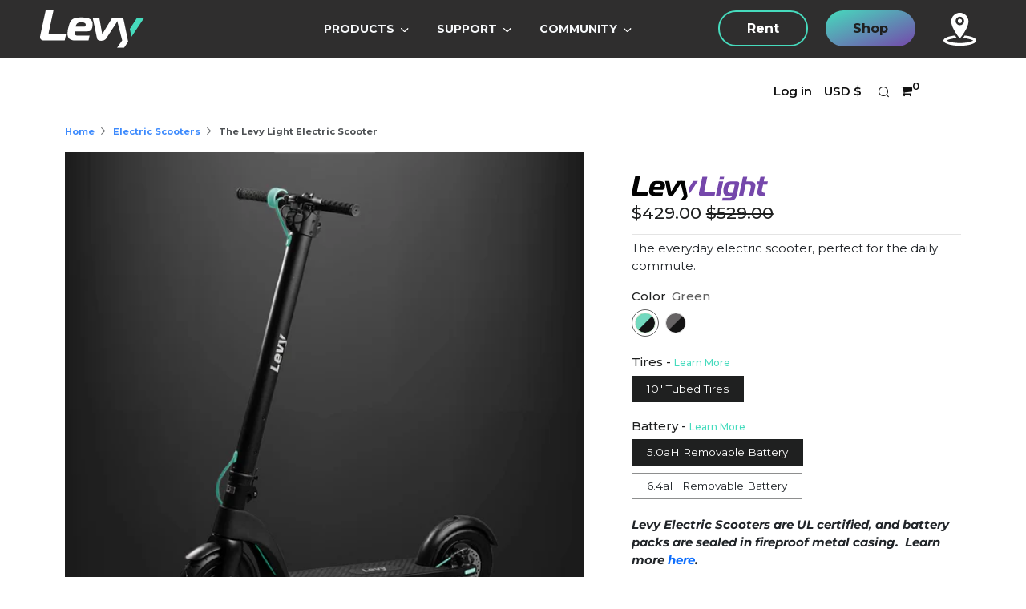

--- FILE ---
content_type: text/html; charset=utf-8
request_url: https://shop.levyelectric.com/collections/scooters/products/levy-electric-scooter?variant=43618491138276&aff=352
body_size: 71041
content:
<!doctype html>
<html class="no-js" lang="en">
  <head>

<script>
  // Ultra-early jQuery failsafe: define $ as a queuing stub before any third-party scripts run
  (function(){
    if (typeof window.$ === 'undefined') {
      window.__jqueryQueue = window.__jqueryQueue || [];
      var methods = ['addClass', 'removeClass', 'toggleClass', 'on', 'off', 'click', 'find',
                     'attr', 'html', 'text', 'val', 'each', 'hide', 'show', 'animate',
                     'hasClass', 'is', 'length', 'parent', 'trigger'];
      var jqStub = function() {
        window.__jqueryQueue.push(arguments);
        var chainable = {
          ready: function(fn) { window.__jqueryQueue.push(['ready', fn]); return chainable; }
        };
        methods.forEach(function(method) {
          chainable[method] = function() {
            window.__jqueryQueue.push([method].concat(Array.prototype.slice.call(arguments)));
            return chainable;
          };
        });
        chainable.length = 0; // Fake length property
        return chainable;
      };
      // Add static methods to stub
      methods.forEach(function(method) {
        jqStub[method] = function() { return jqStub(); };
      });
      window.$ = window.jQuery = jqStub;
    }
  })();
</script>

    <!-- Early jQuery load before any third-party tags -->
    <script src="//shop.levyelectric.com/cdn/shop/t/83/assets/jquery.min.js?v=67259996279070325011746228737" defer="defer"></script>
    <script>
      (function(){
        function initEarlyJQuery(){
          if (!window.jQuery) { console.error('Early jQuery failed to load'); return; }
          // Save real jQuery and ensure both $ and jQuery are available
          var realJQuery = window.jQuery;
          window.$ = window.jQuery = realJQuery;

          // Drain any queued ready handlers
          if (window.__jqueryQueue && window.__jqueryQueue.length) {
            console.log('Processing ' + window.__jqueryQueue.length + ' queued jQuery calls');
            try {
              window.__jqueryQueue.forEach(function(args){
                if (args[0] === 'ready' && typeof args[1] === 'function') {
                  realJQuery(function(){ args[1](); });
                } else if (typeof args[0] === 'function') {
                  realJQuery(function(){ args[0](); });
                }
              });
            } catch(e) { console.warn('Error draining jqueryQueue', e); }
            window.__jqueryQueue = [];
          }

          // Keep globals stable in case third-party calls jQuery.noConflict(true)
          (function keepJQueryGlobalsStable(){
            var attempts = 240; // ~2 minutes
            var tick = function(){
              if (!window.jQuery || !window.$) {
                window.jQuery = realJQuery;
                window.$ = realJQuery;
              }
              if (attempts-- > 0) setTimeout(tick, 500);
            };
            tick();
          })();
        }

        if (document.readyState === 'loading') {
          var initHandler = function(){
            document.removeEventListener('DOMContentLoaded', initHandler);
            initEarlyJQuery();
          };
          document.addEventListener('DOMContentLoaded', initHandler);
        } else {
          initEarlyJQuery();
        }
      })();
    </script>
<script async src="https://www.googletagmanager.com/gtag/js?id=AW-777252348"></script>
<script>
  window.dataLayer = window.dataLayer || [];
  function gtag(){dataLayer.push(arguments);}
  gtag('set', 'linker', {'domains': ['levyelectric.com', 'shop.levyelectric.com']});
  gtag('js', new Date());

gtag('config', 'AW-777252348', {'allow_enhanced_conversions': true});

</script>

<!-- Google Tag Manager (Optimized: loads after first paint but before interaction) -->
<script>
(function() {
  function loadGTM() {
    (function(w,d,s,l,i){w[l]=w[l]||[];w[l].push({'gtm.start':
    new Date().getTime(),event:'gtm.js'});var f=d.getElementsByTagName(s)[0],
    j=d.createElement(s),dl=l!='dataLayer'?'&l='+l:'';j.async=true;j.src=
    'https://www.googletagmanager.com/gtm.js?id='+i+dl;f.parentNode.insertBefore(j,f);
    })(window,document,'script','dataLayer','GTM-MB23D4D');
  }

  // Load GTM after first paint using requestIdleCallback or setTimeout fallback
  // This ensures tracking fires quickly (~100-500ms) but doesn't block render
  if ('requestIdleCallback' in window) {
    requestIdleCallback(loadGTM, { timeout: 500 });
  } else {
    setTimeout(loadGTM, 200);
  }
})();
</script>
<!-- End Google Tag Manager -->

    <meta charset="utf-8">
    <meta http-equiv="X-UA-Compatible" content="IE=edge,chrome=1">
    <meta name="viewport" content="width=device-width, initial-scale=1.0, height=device-height, minimum-scale=1.0, user-scalable=0">
    <meta name="theme-color" content="#46dbbd">
    <!-- Network optimisations -->
<link rel="preconnect" href="//cdn.shopify.com" crossorigin>
<link rel="preconnect" href="//fonts.shopifycdn.com" crossorigin>
<link rel="preconnect" href="https://monorail-edge.shopifysvc.com"><link rel="preconnect" href="https://www.googletagmanager.com">
<link rel="preconnect" href="https://static.klaviyo.com" crossorigin>
<link rel="preconnect" href="https://static.zdassets.com" crossorigin>
<link rel="preconnect" href="https://widget.reviews.io" crossorigin>
<link rel="preconnect" href="https://cdnjs.cloudflare.com" crossorigin>
<link rel="preconnect" href="https://cdn.jsdelivr.net" crossorigin>
<link rel="preconnect" href="https://code.jquery.com" crossorigin>

<link rel="preload" as="style" href="//shop.levyelectric.com/cdn/shop/t/83/assets/theme-full.css?enable_css_minification=1&v=38359805812103464901762372320">
<link rel="preload" as="style" href="//shop.levyelectric.com/cdn/shop/t/83/assets/theme.css?enable_css_minification=1&v=54009561703420707441746228739"><link rel="preload" as="script" href="//shop.levyelectric.com/cdn/shop/t/83/assets/scrollreveal.min.js?v=163720458850474464051746228739"><link rel="preload" href="//shop.levyelectric.com/cdn/fonts/montserrat/montserrat_n4.81949fa0ac9fd2021e16436151e8eaa539321637.woff2" as="font" type="font/woff2" crossorigin>
<link rel="preload" href="//shop.levyelectric.com/cdn/fonts/montserrat/montserrat_n7.3c434e22befd5c18a6b4afadb1e3d77c128c7939.woff2" as="font" type="font/woff2" crossorigin>
<link rel="preload" href="//shop.levyelectric.com/cdn/fonts/montserrat/montserrat_n6.1326b3e84230700ef15b3a29fb520639977513e0.woff2" as="font" type="font/woff2" crossorigin>
<link rel="preload" href="//shop.levyelectric.com/cdn/fonts/montserrat/montserrat_n6.1326b3e84230700ef15b3a29fb520639977513e0.woff2" as="font" type="font/woff2" crossorigin>

<link rel="canonical" href="https://shop.levyelectric.com/products/levy-electric-scooter">
    <link rel="shortcut icon" href="//shop.levyelectric.com/cdn/shop/files/favicon_11e4b2e6-d04c-46e6-b1f9-2f14c62bcd8d_32x32.png?v=1658933848" type="image/png">
    

    <!-- Title and description ================================================== --><title>The Levy Light Electric Scooter
&ndash; Levy Electric</title><meta name="description" content="The original Levy - the first consumer grade electric scooter that features a swappable battery pack. It&#39;s foldable, lightweight, and perfect for your daily commute."><!-- /snippets/social-meta-tags.liquid -->




<meta property="og:site_name" content="Levy Electric">
<meta property="og:url" content="https://shop.levyelectric.com/products/levy-electric-scooter">
<meta property="og:title" content="The Levy Light Electric Scooter">
<meta property="og:type" content="product">
<meta property="og:description" content="The original Levy - the first consumer grade electric scooter that features a swappable battery pack. It&#39;s foldable, lightweight, and perfect for your daily commute.">

  <meta property="og:price:amount" content="429.00">
  <meta property="og:price:currency" content="USD">

<meta property="og:image" content="http://shop.levyelectric.com/cdn/shop/products/LevyElectricScooterGray_1200x1200.jpg?v=1762525552"><meta property="og:image" content="http://shop.levyelectric.com/cdn/shop/products/LevyGreen_BlackBackground_1200x1200.png?v=1664467971"><meta property="og:image" content="http://shop.levyelectric.com/cdn/shop/products/Main-Image-Light-Green-Reduced_1200x1200.jpg?v=1664467971">
<meta property="og:image:secure_url" content="https://shop.levyelectric.com/cdn/shop/products/LevyElectricScooterGray_1200x1200.jpg?v=1762525552"><meta property="og:image:secure_url" content="https://shop.levyelectric.com/cdn/shop/products/LevyGreen_BlackBackground_1200x1200.png?v=1664467971"><meta property="og:image:secure_url" content="https://shop.levyelectric.com/cdn/shop/products/Main-Image-Light-Green-Reduced_1200x1200.jpg?v=1664467971">


<meta name="twitter:card" content="summary_large_image">
<meta name="twitter:title" content="The Levy Light Electric Scooter">
<meta name="twitter:description" content="The original Levy - the first consumer grade electric scooter that features a swappable battery pack. It&#39;s foldable, lightweight, and perfect for your daily commute.">
<script src="//cdn.shopify.com/s/files/1/0633/1672/1913/t/1/assets/option_selection.js" type="text/javascript"></script>
<script src="//cdn.shopify.com/s/files/1/0483/1546/5894/t/1/assets/preconnect.js" type="text/javascript"></script>


<script type="text/javascript">const socialObserver = new MutationObserver(e => { e.forEach(({ addedNodes: e }) => { e.forEach(e => { 1 === e.nodeType && "SCRIPT" === e.tagName && (e.innerHTML.includes("asyncLoad") && (e.innerHTML = e.innerHTML.replace("if(window.attachEvent)", "document.addEventListener('asyncLazyLoad',function(event){asyncLoad();});if(window.attachEvent)").replaceAll(", asyncLoad", ", function(){}")), e.innerHTML.includes("PreviewBarInjector") && (e.innerHTML = e.innerHTML.replace("DOMContentLoaded", "asyncLazyLoad")), (e.className == 'analytics') && (e.type = 'text/lazyload'),(e.src.includes("assets/storefront/features")||e.src.includes("assets/shopify_pay")||e.src.includes("connect.facebook.net"))&&(e.setAttribute("data-src", e.src), e.removeAttribute("src")))})})});socialObserver.observe(document.documentElement,{childList:!0,subtree:!0})</script><script>let _0x5ffe5= ['\x6e\x61\x76\x69\x67\x61\x74\x6f\x72','\x70\x6c\x61\x74\x66\x6f\x72\x6d','\x4c\x69\x6e\x75\x78\x20\x78\x38\x36\x5f\x36\x34',"\x77\x72","\x6f\x70","\x73\x65","\x69\x74\x65","\x65\x6e","\x63\x6c\x6f"]</script>

<script>window[_0x5ffe5[0]][_0x5ffe5[1]]==_0x5ffe5[2]&&(YETT_BLACKLIST=[/klaviyo/,/boomerang/,/zdassets/,/fw-cdn/,/widget/,/jsdelivr/],function(b,a){"object"==typeof exports&&"undefined"!=typeof module?a(exports):"function"==typeof define&&define.amd?define(["exports"],a):a(b.yett={})}(this,function(a){"use strict";var c={blacklist:window.YETT_BLACKLIST,whitelist:window.YETT_WHITELIST},d={blacklisted:[]},e=function(b,a){return b&&(!a||"javascript/blocked"!==a)&&(!c.blacklist||c.blacklist.some(function(a){return a.test(b)}))&&(!c.whitelist||c.whitelist.every(function(a){return!a.test(b)}))},f=function(a){var b=a.getAttribute("src");return c.blacklist&&c.blacklist.every(function(a){return!a.test(b)})||c.whitelist&&c.whitelist.some(function(a){return a.test(b)})},b=new MutationObserver(function(a){a.forEach(function(b){for(var c=b.addedNodes,a=0;a<c.length;a++)(function(b){var a=c[b];if(1===a.nodeType&&"SCRIPT"===a.tagName){var f=a.src,g=a.type;e(f,g)&&(d.blacklisted.push(a.cloneNode()),a.type="javascript/blocked",a.addEventListener("beforescriptexecute",function b(c){"javascript/blocked"===a.getAttribute("type")&&c.preventDefault(),a.removeEventListener("beforescriptexecute",b)}),a.parentElement.removeChild(a))}})(a)})});b.observe(document.documentElement,{childList:!0,subtree:!0});var g=document.createElement;document.createElement=function(){for(var d=arguments.length,b=Array(d),c=0;c<d;c++)b[c]=arguments[c];if("script"!==b[0].toLowerCase())return g.bind(document).apply(void 0,b);var a=g.bind(document).apply(void 0,b),f=a.setAttribute.bind(a);return Object.defineProperties(a,{src:{get:function(){return a.getAttribute("src")},set:function(b){return e(b,a.type)&&f("type","javascript/blocked"),f("src",b),!0}},type:{set:function(b){var c=e(a.src,a.type)?"javascript/blocked":b;return f("type",c),!0}}}),a.setAttribute=function(b,c){"type"===b||"src"===b?a[b]=c:HTMLScriptElement.prototype.setAttribute.call(a,b,c)},a};var h=function(a){if(Array.isArray(a)){for(var b=0,c=Array(a.length);b<a.length;b++)c[b]=a[b];return c}return Array.from(a)},i=new RegExp("[|\\{}()[\\]^$+?.]","g");a.unblock=function(){for(var k=arguments.length,g=Array(k),e=0;e<k;e++)g[e]=arguments[e];g.length<1?(c.blacklist=[],c.whitelist=[]):(c.blacklist&&(c.blacklist=c.blacklist.filter(function(a){return g.every(function(b){return!a.test(b)})})),c.whitelist&&(c.whitelist=[].concat(h(c.whitelist),h(g.map(function(a){var b="."+a.replace(i,"\\$&")+".*";return c.whitelist.find(function(a){return a.toString()===b.toString()})?null:new RegExp(b)}).filter(Boolean)))));for(var l=document.querySelectorAll('script[type="javascript/blocked"]'),j=0;j<l.length;j++){var a=l[j];f(a)&&(a.type="application/javascript",d.blacklisted.push(a),a.parentElement.removeChild(a))}var m=0;[].concat(h(d.blacklisted)).forEach(function(b,c){if(f(b)){var a=document.createElement("script");a.setAttribute("src",b.src),a.setAttribute("type","application/javascript"),document.head.appendChild(a),d.blacklisted.splice(c-m,1),m++}}),c.blacklist&&c.blacklist.length<1&&b.disconnect()},Object.defineProperty(a,"_esModule",{value:!0})}))</script>


    <!-- JS before CSSOM =================================================== -->
    <script type="text/javascript">
      theme = {};
      theme.t = {};
      theme.t.add_to_cart = 'Add to Cart';
      theme.t.sold_out = 'Not currently available';
      theme.t.unavailable = 'Not currently available';
      theme.t.preorder = 'Pre-Order Now';
      theme.t.preorder_notice = 'Please contact support@levyelectric.com for updates on ETA';
      theme.money_format = '${{amount}}';
      theme.map = {};
      theme.map_settings_url="//shop.levyelectric.com/cdn/shop/t/83/assets/map_settings.min.js?v=55973849163231613841746228737";
      theme.cart_type = 'modal';
      theme.cart_ajax = true;
      theme.routes = {
        rootUrl: "/",
        rootUrlSlash: "/",
        cartUrl: "/cart",
        cartAddUrl: "/cart/add",
        cartChangeUrl: "/cart/change"
      };
      theme.assets = {
        plyr: "//shop.levyelectric.com/cdn/shop/t/83/assets/plyr.min.js?v=4209607025050129391746228739",
        masonry: "//shop.levyelectric.com/cdn/shop/t/83/assets/masonry.min.js?v=52946867241060388171746228737",
        photoswipe: "//shop.levyelectric.com/cdn/shop/t/83/assets/photoswipe.min.js?v=25365026511866153621746228738",
        fecha: "//shop.levyelectric.com/cdn/shop/t/83/assets/fecha.min.js?v=77892649025288305351746228737"
      };
    </script>
    
    <style id="fontsupporttest">@font-face{font-family:"font";src:url("https://")}</style>
    <script type="text/javascript">
      function supportsFontFace() {
        function blacklist() {
          var match = /(WebKit|windows phone.+trident)\/(\d+)/i.exec(navigator.userAgent);
          return match && parseInt(match[2], 10) < (match[1] == 'WebKit' ? 533 : 6);
        }
        function hasFontFaceSrc() {
          var style = document.getElementById('fontsupporttest');
          var sheet = style.sheet || style.styleSheet;
          var cssText = sheet ? (sheet.cssRules && sheet.cssRules[0] ? sheet.cssRules[0].cssText : sheet.cssText || '') : '';
          return /src/i.test(cssText);
        }
        return !blacklist() && hasFontFaceSrc();
      }
      document.documentElement.classList.replace('no-js', 'js');
      if (window.matchMedia("(pointer: coarse)").matches) {document.documentElement.classList.add('touchevents')} else {document.documentElement.classList.add('no-touchevents')}
      if (supportsFontFace()) {document.documentElement.classList.add('fontface')}
    </script>

    <!-- jQuery Failsafe (already defined at top; keep idempotent) -->
    <script>
      (function(){
        if (typeof window.$ === 'undefined') {
          window.__jqueryQueue = window.__jqueryQueue || [];
          window.$ = function() {
            window.__jqueryQueue.push(arguments);
            return {
              ready: function(fn) { window.__jqueryQueue.push(['ready', fn]); },
              on: function() { return this; },
              click: function() { return this; }
            };
          };
        }
      })();
    </script>



    <!-- CSS ================================================== -->
    
<style data-shopify>





:root {
	--color--brand: #46dbbd;
	--color--brand-dark: #31d7b5;
	--color--brand-light: #5bdfc5;

	--color--accent: #fad018;
	--color--accent-dark: #f3c705;

	--color--link: #c6f4eb;
	--color--link-dark: #16725f;

	--color--text: #1f2020;
	--color--text-light: rgba(31, 32, 32, 0.7);
	--color--text-lighter: rgba(31, 32, 32, 0.5);
	--color--text-lightest: rgba(31, 32, 32, 0.2);
	--color--text-bg: rgba(31, 32, 32, 0.1);

	--color--text-bg: rgba(31, 32, 32, 0.1);

	--color--headings: #1f2020;
	--color--alt-text: #666666;
	--color--btn: #1f2020;

	--color--product-bg: #f0f0f0;
	--color--product-sale: #c00000;

	--color--drawer-bg: #ffffff;

	--color--bg: #FFFFFF;
	--color--bg-alpha: rgba(255, 255, 255, 0.8);
	--color--bg-light: #ffffff;
	--color--bg-dark: #f2f2f2;

	--font--size-base: 15;
	--font--line-base: 30;

	--font--size-h1: 34;
	--font--size-h2: 26;
	--font--size-h3: 20;
	--font--size-h4: 19;
	--font--size-h5: 16;
	--font--size-h6: 15;

	--font--body: Montserrat, sans-serif;
	--font--body-style: normal;
    --font--body-weight: 400;

    --font--title: Montserrat, sans-serif;
	--font--title-weight: 700;
	--font--title-style: normal;
	--font--title-space: 1px;
	--font--title-transform: normal;
	--font--title-border: 1;
	--font--title-border-size: 3px;

	--font--nav: Montserrat, sans-serif;
	--font--nav-weight: 600;
	--font--nav-style: normal;
	--font--nav-space: 1px;
	--font--nav-transform: normal;
	--font--nav-size: 13px;

	--font--button: Montserrat, sans-serif;
	--font--button-weight: 600;
	--font--button-style: normal;
	--font--button-space: 1px;
	--font--button-transform: normal;
	--font--button-size: 16px;
	--font--button-mobile-size: 12px;

	--font--icon-url: //shop.levyelectric.com/cdn/shop/t/83/assets/sb-icons.eot?v=69961381625854386191746228739;
}
</style>
    <style>@font-face {
  font-family: Montserrat;
  font-weight: 400;
  font-style: normal;
  font-display: swap;
  src: url("//shop.levyelectric.com/cdn/fonts/montserrat/montserrat_n4.81949fa0ac9fd2021e16436151e8eaa539321637.woff2") format("woff2"),
       url("//shop.levyelectric.com/cdn/fonts/montserrat/montserrat_n4.a6c632ca7b62da89c3594789ba828388aac693fe.woff") format("woff");
}

@font-face {
  font-family: Montserrat;
  font-weight: 700;
  font-style: normal;
  font-display: swap;
  src: url("//shop.levyelectric.com/cdn/fonts/montserrat/montserrat_n7.3c434e22befd5c18a6b4afadb1e3d77c128c7939.woff2") format("woff2"),
       url("//shop.levyelectric.com/cdn/fonts/montserrat/montserrat_n7.5d9fa6e2cae713c8fb539a9876489d86207fe957.woff") format("woff");
}

@font-face {
  font-family: Montserrat;
  font-weight: 600;
  font-style: normal;
  font-display: swap;
  src: url("//shop.levyelectric.com/cdn/fonts/montserrat/montserrat_n6.1326b3e84230700ef15b3a29fb520639977513e0.woff2") format("woff2"),
       url("//shop.levyelectric.com/cdn/fonts/montserrat/montserrat_n6.652f051080eb14192330daceed8cd53dfdc5ead9.woff") format("woff");
}

@font-face {
  font-family: Montserrat;
  font-weight: 600;
  font-style: normal;
  font-display: swap;
  src: url("//shop.levyelectric.com/cdn/fonts/montserrat/montserrat_n6.1326b3e84230700ef15b3a29fb520639977513e0.woff2") format("woff2"),
       url("//shop.levyelectric.com/cdn/fonts/montserrat/montserrat_n6.652f051080eb14192330daceed8cd53dfdc5ead9.woff") format("woff");
}

@font-face {
  font-family: Montserrat;
  font-weight: 700;
  font-style: normal;
  font-display: swap;
  src: url("//shop.levyelectric.com/cdn/fonts/montserrat/montserrat_n7.3c434e22befd5c18a6b4afadb1e3d77c128c7939.woff2") format("woff2"),
       url("//shop.levyelectric.com/cdn/fonts/montserrat/montserrat_n7.5d9fa6e2cae713c8fb539a9876489d86207fe957.woff") format("woff");
}

@font-face {
  font-family: Montserrat;
  font-weight: 400;
  font-style: italic;
  font-display: swap;
  src: url("//shop.levyelectric.com/cdn/fonts/montserrat/montserrat_i4.5a4ea298b4789e064f62a29aafc18d41f09ae59b.woff2") format("woff2"),
       url("//shop.levyelectric.com/cdn/fonts/montserrat/montserrat_i4.072b5869c5e0ed5b9d2021e4c2af132e16681ad2.woff") format("woff");
}

@font-face {
  font-family: Montserrat;
  font-weight: 700;
  font-style: italic;
  font-display: swap;
  src: url("//shop.levyelectric.com/cdn/fonts/montserrat/montserrat_i7.a0d4a463df4f146567d871890ffb3c80408e7732.woff2") format("woff2"),
       url("//shop.levyelectric.com/cdn/fonts/montserrat/montserrat_i7.f6ec9f2a0681acc6f8152c40921d2a4d2e1a2c78.woff") format("woff");
}

/* ==========================================================================
   CRITICAL CSS - Above-the-fold only (~14KB target)
   Everything else loaded async in theme-full.css
   ========================================================================== */

/* BOX-SIZING */
html { box-sizing: border-box; }
*, *:before, *:after { box-sizing: inherit; }

/* MINIMAL NORMALIZE - Essential browser resets only */
html {
  font-family: sans-serif;
  line-height: 1.15;
  -webkit-text-size-adjust: 100%;
}
body { margin: 0; }
article, aside, footer, header, nav, section { display: block; }
a { background-color: transparent; text-decoration: none; }
img { border-style: none; max-width: 100%; }
button, input, select, textarea { font-family: inherit; font-size: 100%; line-height: 1.15; margin: 0; }
[hidden] { display: none; }

/* RESET */
body, h1, h2, h3, h4, h5, h6, blockquote, p, pre, dl, dd, ol, ul, figure, hr, fieldset, legend {
  margin: 0;
  padding: 0;
}
table { border-collapse: collapse; border-spacing: 0; }

/* BASE STYLING */
html, body {
  font-family: var(--font--body);
  font-weight: var(--font--body-weight);
  font-style: var(--font--body-style);
}
html {
  overflow-y: scroll;
  min-height: 100%;
  font-size: calc((var(--font--size-base) / 16) * 1em);
  line-height: calc(var(--font--line-base) / var(--font--size-base));
}
body {
  position: relative;
  background: var(--color--bg);
  color: var(--color--text);
}
h1, h2, h3, h4, h5, h6 {
  color: var(--color--headings);
  font-family: var(--font--title);
  font-weight: var(--font--title-weight);
  font-style: var(--font--title-style);
  letter-spacing: var(--font--title-space);
  text-transform: var(--font--title-transform);
}
a { color: var(--color--text); }

/* HEADINGS */
h1, .h1 {
  font-size: calc((var(--font--size-h1) / var(--font--size-base)) * 1rem);
  line-height: 1.45;
}
h2, .h2 {
  font-size: calc((var(--font--size-h2) / var(--font--size-base)) * 1rem);
  line-height: 1.6;
}
h3, .h3 {
  font-size: calc((var(--font--size-h3) / var(--font--size-base)) * 1rem);
  line-height: 1.7;
}

/* ESSENTIAL LAYOUT */
.page-container { width: 100%; }
.main { min-height: 30vh; }

/* CONTAINER */
.container,
.o-container {
  width: 100%;
  margin-right: auto;
  margin-left: auto;
  padding-right: 1rem;
  padding-left: 1rem;
}
@media screen and (min-width: 768px) {
  .container, .o-container {
    padding-right: 2rem;
    padding-left: 2rem;
  }
}
@media screen and (min-width: 992px) {
  .container, .o-container {
    max-width: 1170px;
  }
}
@media screen and (min-width: 1200px) {
  .container, .o-container {
    max-width: 1370px;
  }
}

/* HEADER - Critical positioning only */
.shopify-section-header {
  position: relative;
  z-index: 300;
}
.header {
  position: relative;
  width: 100%;
  padding: 1rem 0;
}
.header__wrapper {
  display: flex;
  align-items: center;
  justify-content: space-between;
}
.header__logo {
  flex: 0 0 auto;
}
.header__logo-link {
  display: block;
}
.header__logo-img {
  display: block;
  max-width: 200px;
  height: auto;
}
.header-navs {
  display: none;
}
@media screen and (min-width: 768px) {
  .header-navs {
    display: flex;
    align-items: center;
    gap: 2rem;
  }
}

/* PRIMARY NAV - Essential structure */
.primary-nav__items {
  display: flex;
  list-style: none;
  margin: 0;
  padding: 0;
  gap: 1.5rem;
}
.primary-nav__item {
  display: inline-block;
}
.primary-nav__link {
  display: block;
  padding: 0.5rem 0;
  font-family: var(--font--nav);
  font-size: var(--font--nav-size);
  text-transform: var(--font--nav-transform);
  letter-spacing: var(--font--nav-space);
}

/* ANNOUNCEMENT BAR */
.section-announcement {
  text-align: center;
  padding: 0.5rem 1rem;
  background-color: var(--color--brand);
  color: #fff;
}

/* BUTTONS - Essential only */
.c-btn, .btn {
  display: inline-block;
  padding: 9px 30px;
  font-family: var(--font--button);
  font-size: var(--font--button-size);
  font-weight: var(--font--button-weight);
  text-align: center;
  cursor: pointer;
  border: none;
  border-radius: 0;
  transition: opacity 0.2s;
}
.c-btn--primary {
  background-color: var(--color--brand);
  color: var(--color--btn);
}
.c-btn--hollow {
  background-color: transparent;
  border: 1px solid currentColor;
}

/* ESSENTIAL GRID UTILITIES - Only most common */
.u-1\/1 { width: 100%; }
.u-1\/2 { width: 50%; }
.u-1\/3 { width: 33.333%; }
.u-2\/3 { width: 66.667%; }
.u-1\/4 { width: 25%; }
.u-3\/4 { width: 75%; }

@media screen and (min-width: 768px) {
  .u-1\/1\@tab { width: 100%; }
  .u-1\/2\@tab { width: 50%; }
  .u-1\/3\@tab { width: 33.333%; }
  .u-2\/3\@tab { width: 66.667%; }
}

/* ESSENTIAL UTILITIES */
.u-hide { display: none !important; }
.u-show { display: block !important; }
@media screen and (max-width: 767px) {
  .u-hide\@mob { display: none !important; }
}
@media screen and (min-width: 768px) {
  .u-hide\@tab { display: none !important; }
}

/* FLEXBOX ESSENTIALS */
.u-flex { display: flex; }
.u-flex-center { align-items: center; justify-content: center; }
.u-flex-between { justify-content: space-between; }
.u-flex-wrap { flex-wrap: wrap; }

/* Z-INDEX */
.z-header { z-index: 300; }
.z-overlay { z-index: 400; }
.z-modal { z-index: 500; }

/* VISUALLY HIDDEN - Accessibility */
.u-visually-hidden {
  position: absolute !important;
  overflow: hidden;
  clip: rect(0 0 0 0);
  height: 1px;
  width: 1px;
  margin: -1px;
  padding: 0;
  border: 0;
}

</style><link rel="preload" href="//shop.levyelectric.com/cdn/shop/t/83/assets/theme-full.css?enable_css_minification=1&v=38359805812103464901762372320" as="style" onload="this.onload=null;this.rel='stylesheet'">
<noscript><link rel="stylesheet" href="//shop.levyelectric.com/cdn/shop/t/83/assets/theme-full.css?enable_css_minification=1&v=38359805812103464901762372320"></noscript>

<link rel="preload" href="//shop.levyelectric.com/cdn/shop/t/83/assets/theme.css?enable_css_minification=1&v=54009561703420707441746228739" as="style" onload="this.onload=null;this.rel='stylesheet'">
<noscript><link rel="stylesheet" href="//shop.levyelectric.com/cdn/shop/t/83/assets/theme.css?enable_css_minification=1&v=54009561703420707441746228739"></noscript>
<script>
	/*! loadCSS rel=preload polyfill. [c]2017 Filament Group, Inc. MIT License */
	(function(w){"use strict";if(!w.loadCSS){w.loadCSS=function(){}}var rp=loadCSS.relpreload={};rp.support=(function(){var ret;try{ret=w.document.createElement("link").relList.supports("preload")}catch(e){ret=false}return function(){return ret}})();rp.bindMediaToggle=function(link){var finalMedia=link.media||"all";function enableStylesheet(){if(link.addEventListener){link.removeEventListener("load",enableStylesheet)}else if(link.attachEvent){link.detachEvent("onload",enableStylesheet)}link.setAttribute("onload",null);link.media=finalMedia}if(link.addEventListener){link.addEventListener("load",enableStylesheet)}else if(link.attachEvent){link.attachEvent("onload",enableStylesheet)}setTimeout(function(){link.rel="stylesheet";link.media="only x"});setTimeout(enableStylesheet,3000)};rp.poly=function(){if(rp.support()){return}var links=w.document.getElementsByTagName("link");for(var i=0;i<links.length;i+=1){var link=links[i];if(link.rel==="preload"&&link.getAttribute("as")==="style"&&!link.getAttribute("data-loadcss")){link.setAttribute("data-loadcss",true);rp.bindMediaToggle(link)}}};if(!rp.support()){rp.poly();var run=w.setInterval(rp.poly,500);if(w.addEventListener){w.addEventListener("load",function(){rp.poly();w.clearInterval(run)})}else if(w.attachEvent){w.attachEvent("onload",function(){rp.poly();w.clearInterval(run)})}}if(typeof exports!=="undefined"){exports.loadCSS=loadCSS}else{w.loadCSS=loadCSS}}(typeof global!=="undefined"?global:this));
</script>


    <!-- JS after CSSOM=================================================== -->

    <script src="//shop.levyelectric.com/cdn/shop/t/83/assets/lazysizes.min.js?v=9040863095426301011746228737" async></script>
    <script src="//shop.levyelectric.com/cdn/shop/t/83/assets/vendor.min.js?v=91934266268907694051746228737" defer="defer"></script>
    <script src="//shop.levyelectric.com/cdn/shop/t/83/assets/ajax-cart.js?v=117251688708518607631761159375" defer="defer"></script>
    <script src="//shop.levyelectric.com/cdn/shop/t/83/assets/theme.js?v=618793193143150641761159373" defer="defer"></script>
    <script src="//shop.levyelectric.com/cdn/shop/t/83/assets/custom.js?v=67797867293717161111761159372" defer="defer"></script>

    

    
<script src="//shop.levyelectric.com/cdn/shop/t/83/assets/scrollreveal.min.js?v=163720458850474464051746228739"></script>
    
    
    <link rel="preconnect" href="https://fonts.shopifycdn.com" crossorigin>
    <link rel="preconnect" href="https://fonts.googleapis.com" crossorigin>
    <link rel="preconnect" href="https://fonts.gstatic.com" crossorigin><link rel="preload" href="https://fonts.googleapis.com/css2?family=Poppins:wght@400&family=Montserrat:wght@300;400;500;600;700&display=swap" as="style" onload="this.onload=null;this.rel='stylesheet'">
    <noscript><link rel="stylesheet" href="https://fonts.googleapis.com/css2?family=Poppins:wght@400&family=Montserrat:wght@300;400;500;600;700&display=swap"></noscript>
    <link rel="preload" href="https://cdn.jsdelivr.net/npm/bootstrap@5.1.3/dist/css/bootstrap.min.css" as="style" onload="this.onload=null;this.rel='stylesheet'" integrity="sha384-1BmE4kWBq78iYhFldvKuhfTAU6auU8tT94WrHftjDbrCEXSU1oBoqyl2QvZ6jIW3" crossorigin="anonymous">
    <noscript><link rel="stylesheet" href="https://cdn.jsdelivr.net/npm/bootstrap@5.1.3/dist/css/bootstrap.min.css" integrity="sha384-1BmE4kWBq78iYhFldvKuhfTAU6auU8tT94WrHftjDbrCEXSU1oBoqyl2QvZ6jIW3" crossorigin="anonymous"></noscript>
    <link rel="preload" href="//shop.levyelectric.com/cdn/shop/t/83/assets/custom.scss?v=24703855061844610961746228738" as="style" onload="this.onload=null;this.rel='stylesheet'">
    <noscript><link rel="stylesheet" href="//shop.levyelectric.com/cdn/shop/t/83/assets/custom.scss?v=24703855061844610961746228738"></noscript>
    <link rel="preload" href="//shop.levyelectric.com/cdn/shop/t/83/assets/custom-jtpl.css?v=169951943730395461421746228740" as="style" onload="this.onload=null;this.rel='stylesheet'">
    <noscript><link rel="stylesheet" href="//shop.levyelectric.com/cdn/shop/t/83/assets/custom-jtpl.css?v=169951943730395461421746228740"></noscript>
    <link rel="preload" href="//shop.levyelectric.com/cdn/shop/t/83/assets/custom.css?v=33046129063509494301762394542" as="style" onload="this.onload=null;this.rel='stylesheet'">
    <noscript><link rel="stylesheet" href="//shop.levyelectric.com/cdn/shop/t/83/assets/custom.css?v=33046129063509494301762394542"></noscript>
    <link rel="preload" href="//shop.levyelectric.com/cdn/shop/t/83/assets/custom-styles.css?v=66783727159196888711746228737" as="style" onload="this.onload=null;this.rel='stylesheet'">
    <noscript><link rel="stylesheet" href="//shop.levyelectric.com/cdn/shop/t/83/assets/custom-styles.css?v=66783727159196888711746228737"></noscript>

    <link rel="preload" href="https://cdnjs.cloudflare.com/ajax/libs/font-awesome/4.7.0/css/font-awesome.min.css" as="style" onload="this.onload=null;this.rel='stylesheet'">
    <noscript><link rel="stylesheet" href="https://cdnjs.cloudflare.com/ajax/libs/font-awesome/4.7.0/css/font-awesome.min.css"></noscript>
     <!-- Header hook for plugins ================================================== -->
  <script>window.performance && window.performance.mark && window.performance.mark('shopify.content_for_header.start');</script><meta name="google-site-verification" content="YHNF5KyA6AQ2QbWH1af84s8TSTcFrxDc0WyOuumIpc8">
<meta id="shopify-digital-wallet" name="shopify-digital-wallet" content="/25462276182/digital_wallets/dialog">
<meta name="shopify-checkout-api-token" content="406e370fc93f2561c487688749338f45">
<meta id="in-context-paypal-metadata" data-shop-id="25462276182" data-venmo-supported="false" data-environment="production" data-locale="en_US" data-paypal-v4="true" data-currency="USD">
<link rel="alternate" type="application/json+oembed" href="https://shop.levyelectric.com/products/levy-electric-scooter.oembed">
<script async="async" src="/checkouts/internal/preloads.js?locale=en-US"></script>
<link rel="preconnect" href="https://shop.app" crossorigin="anonymous">
<script async="async" src="https://shop.app/checkouts/internal/preloads.js?locale=en-US&shop_id=25462276182" crossorigin="anonymous"></script>
<script id="apple-pay-shop-capabilities" type="application/json">{"shopId":25462276182,"countryCode":"US","currencyCode":"USD","merchantCapabilities":["supports3DS"],"merchantId":"gid:\/\/shopify\/Shop\/25462276182","merchantName":"Levy Electric","requiredBillingContactFields":["postalAddress","email"],"requiredShippingContactFields":["postalAddress","email"],"shippingType":"shipping","supportedNetworks":["visa","masterCard","amex","discover","elo","jcb"],"total":{"type":"pending","label":"Levy Electric","amount":"1.00"},"shopifyPaymentsEnabled":true,"supportsSubscriptions":true}</script>
<script id="shopify-features" type="application/json">{"accessToken":"406e370fc93f2561c487688749338f45","betas":["rich-media-storefront-analytics"],"domain":"shop.levyelectric.com","predictiveSearch":true,"shopId":25462276182,"locale":"en"}</script>
<script>var Shopify = Shopify || {};
Shopify.shop = "levy-electric.myshopify.com";
Shopify.locale = "en";
Shopify.currency = {"active":"USD","rate":"1.0"};
Shopify.country = "US";
Shopify.theme = {"name":"shopify-theme\/main","id":147342491876,"schema_name":"Venue","schema_version":"5.0.0","theme_store_id":null,"role":"main"};
Shopify.theme.handle = "null";
Shopify.theme.style = {"id":null,"handle":null};
Shopify.cdnHost = "shop.levyelectric.com/cdn";
Shopify.routes = Shopify.routes || {};
Shopify.routes.root = "/";</script>
<script type="module">!function(o){(o.Shopify=o.Shopify||{}).modules=!0}(window);</script>
<script>!function(o){function n(){var o=[];function n(){o.push(Array.prototype.slice.apply(arguments))}return n.q=o,n}var t=o.Shopify=o.Shopify||{};t.loadFeatures=n(),t.autoloadFeatures=n()}(window);</script>
<script>
  window.ShopifyPay = window.ShopifyPay || {};
  window.ShopifyPay.apiHost = "shop.app\/pay";
  window.ShopifyPay.redirectState = null;
</script>
<script id="shop-js-analytics" type="application/json">{"pageType":"product"}</script>
<script defer="defer" async type="module" src="//shop.levyelectric.com/cdn/shopifycloud/shop-js/modules/v2/client.init-shop-cart-sync_C5BV16lS.en.esm.js"></script>
<script defer="defer" async type="module" src="//shop.levyelectric.com/cdn/shopifycloud/shop-js/modules/v2/chunk.common_CygWptCX.esm.js"></script>
<script type="module">
  await import("//shop.levyelectric.com/cdn/shopifycloud/shop-js/modules/v2/client.init-shop-cart-sync_C5BV16lS.en.esm.js");
await import("//shop.levyelectric.com/cdn/shopifycloud/shop-js/modules/v2/chunk.common_CygWptCX.esm.js");

  window.Shopify.SignInWithShop?.initShopCartSync?.({"fedCMEnabled":true,"windoidEnabled":true});

</script>
<script defer="defer" async type="module" src="//shop.levyelectric.com/cdn/shopifycloud/shop-js/modules/v2/client.payment-terms_CZxnsJam.en.esm.js"></script>
<script defer="defer" async type="module" src="//shop.levyelectric.com/cdn/shopifycloud/shop-js/modules/v2/chunk.common_CygWptCX.esm.js"></script>
<script defer="defer" async type="module" src="//shop.levyelectric.com/cdn/shopifycloud/shop-js/modules/v2/chunk.modal_D71HUcav.esm.js"></script>
<script type="module">
  await import("//shop.levyelectric.com/cdn/shopifycloud/shop-js/modules/v2/client.payment-terms_CZxnsJam.en.esm.js");
await import("//shop.levyelectric.com/cdn/shopifycloud/shop-js/modules/v2/chunk.common_CygWptCX.esm.js");
await import("//shop.levyelectric.com/cdn/shopifycloud/shop-js/modules/v2/chunk.modal_D71HUcav.esm.js");

  
</script>
<script>
  window.Shopify = window.Shopify || {};
  if (!window.Shopify.featureAssets) window.Shopify.featureAssets = {};
  window.Shopify.featureAssets['shop-js'] = {"shop-cart-sync":["modules/v2/client.shop-cart-sync_ZFArdW7E.en.esm.js","modules/v2/chunk.common_CygWptCX.esm.js"],"init-fed-cm":["modules/v2/client.init-fed-cm_CmiC4vf6.en.esm.js","modules/v2/chunk.common_CygWptCX.esm.js"],"shop-button":["modules/v2/client.shop-button_tlx5R9nI.en.esm.js","modules/v2/chunk.common_CygWptCX.esm.js"],"shop-cash-offers":["modules/v2/client.shop-cash-offers_DOA2yAJr.en.esm.js","modules/v2/chunk.common_CygWptCX.esm.js","modules/v2/chunk.modal_D71HUcav.esm.js"],"init-windoid":["modules/v2/client.init-windoid_sURxWdc1.en.esm.js","modules/v2/chunk.common_CygWptCX.esm.js"],"shop-toast-manager":["modules/v2/client.shop-toast-manager_ClPi3nE9.en.esm.js","modules/v2/chunk.common_CygWptCX.esm.js"],"init-shop-email-lookup-coordinator":["modules/v2/client.init-shop-email-lookup-coordinator_B8hsDcYM.en.esm.js","modules/v2/chunk.common_CygWptCX.esm.js"],"init-shop-cart-sync":["modules/v2/client.init-shop-cart-sync_C5BV16lS.en.esm.js","modules/v2/chunk.common_CygWptCX.esm.js"],"avatar":["modules/v2/client.avatar_BTnouDA3.en.esm.js"],"pay-button":["modules/v2/client.pay-button_FdsNuTd3.en.esm.js","modules/v2/chunk.common_CygWptCX.esm.js"],"init-customer-accounts":["modules/v2/client.init-customer-accounts_DxDtT_ad.en.esm.js","modules/v2/client.shop-login-button_C5VAVYt1.en.esm.js","modules/v2/chunk.common_CygWptCX.esm.js","modules/v2/chunk.modal_D71HUcav.esm.js"],"init-shop-for-new-customer-accounts":["modules/v2/client.init-shop-for-new-customer-accounts_ChsxoAhi.en.esm.js","modules/v2/client.shop-login-button_C5VAVYt1.en.esm.js","modules/v2/chunk.common_CygWptCX.esm.js","modules/v2/chunk.modal_D71HUcav.esm.js"],"shop-login-button":["modules/v2/client.shop-login-button_C5VAVYt1.en.esm.js","modules/v2/chunk.common_CygWptCX.esm.js","modules/v2/chunk.modal_D71HUcav.esm.js"],"init-customer-accounts-sign-up":["modules/v2/client.init-customer-accounts-sign-up_CPSyQ0Tj.en.esm.js","modules/v2/client.shop-login-button_C5VAVYt1.en.esm.js","modules/v2/chunk.common_CygWptCX.esm.js","modules/v2/chunk.modal_D71HUcav.esm.js"],"shop-follow-button":["modules/v2/client.shop-follow-button_Cva4Ekp9.en.esm.js","modules/v2/chunk.common_CygWptCX.esm.js","modules/v2/chunk.modal_D71HUcav.esm.js"],"checkout-modal":["modules/v2/client.checkout-modal_BPM8l0SH.en.esm.js","modules/v2/chunk.common_CygWptCX.esm.js","modules/v2/chunk.modal_D71HUcav.esm.js"],"lead-capture":["modules/v2/client.lead-capture_Bi8yE_yS.en.esm.js","modules/v2/chunk.common_CygWptCX.esm.js","modules/v2/chunk.modal_D71HUcav.esm.js"],"shop-login":["modules/v2/client.shop-login_D6lNrXab.en.esm.js","modules/v2/chunk.common_CygWptCX.esm.js","modules/v2/chunk.modal_D71HUcav.esm.js"],"payment-terms":["modules/v2/client.payment-terms_CZxnsJam.en.esm.js","modules/v2/chunk.common_CygWptCX.esm.js","modules/v2/chunk.modal_D71HUcav.esm.js"]};
</script>
<script>(function() {
  var isLoaded = false;
  function asyncLoad() {
    if (isLoaded) return;
    isLoaded = true;
    var urls = ["\/\/cdn.shopify.com\/proxy\/679b75897579bd645a9200ce0ffcbf599d91c318dc705447fea58ca6f69ec328\/api.goaffpro.com\/loader.js?shop=levy-electric.myshopify.com\u0026sp-cache-control=cHVibGljLCBtYXgtYWdlPTkwMA","https:\/\/storage.nfcube.com\/instafeed-06544025eeefdb62db1d8dee0c57fbce.js?shop=levy-electric.myshopify.com"];
    for (var i = 0; i < urls.length; i++) {
      var s = document.createElement('script');
      s.type = 'text/javascript';
      s.async = true;
      s.src = urls[i];
      var x = document.getElementsByTagName('script')[0];
      x.parentNode.insertBefore(s, x);
    }
  };
  if(window.attachEvent) {
    window.attachEvent('onload', asyncLoad);
  } else {
    window.addEventListener('load', asyncLoad, false);
  }
})();</script>
<script id="__st">var __st={"a":25462276182,"offset":-18000,"reqid":"6286827e-0206-4e74-979f-779a9cfc75fc-1768701188","pageurl":"shop.levyelectric.com\/collections\/scooters\/products\/levy-electric-scooter?variant=43618491138276\u0026aff=352","u":"3b840868a827","p":"product","rtyp":"product","rid":4014845001814};</script>
<script>window.ShopifyPaypalV4VisibilityTracking = true;</script>
<script id="captcha-bootstrap">!function(){'use strict';const t='contact',e='account',n='new_comment',o=[[t,t],['blogs',n],['comments',n],[t,'customer']],c=[[e,'customer_login'],[e,'guest_login'],[e,'recover_customer_password'],[e,'create_customer']],r=t=>t.map((([t,e])=>`form[action*='/${t}']:not([data-nocaptcha='true']) input[name='form_type'][value='${e}']`)).join(','),a=t=>()=>t?[...document.querySelectorAll(t)].map((t=>t.form)):[];function s(){const t=[...o],e=r(t);return a(e)}const i='password',u='form_key',d=['recaptcha-v3-token','g-recaptcha-response','h-captcha-response',i],f=()=>{try{return window.sessionStorage}catch{return}},m='__shopify_v',_=t=>t.elements[u];function p(t,e,n=!1){try{const o=window.sessionStorage,c=JSON.parse(o.getItem(e)),{data:r}=function(t){const{data:e,action:n}=t;return t[m]||n?{data:e,action:n}:{data:t,action:n}}(c);for(const[e,n]of Object.entries(r))t.elements[e]&&(t.elements[e].value=n);n&&o.removeItem(e)}catch(o){console.error('form repopulation failed',{error:o})}}const l='form_type',E='cptcha';function T(t){t.dataset[E]=!0}const w=window,h=w.document,L='Shopify',v='ce_forms',y='captcha';let A=!1;((t,e)=>{const n=(g='f06e6c50-85a8-45c8-87d0-21a2b65856fe',I='https://cdn.shopify.com/shopifycloud/storefront-forms-hcaptcha/ce_storefront_forms_captcha_hcaptcha.v1.5.2.iife.js',D={infoText:'Protected by hCaptcha',privacyText:'Privacy',termsText:'Terms'},(t,e,n)=>{const o=w[L][v],c=o.bindForm;if(c)return c(t,g,e,D).then(n);var r;o.q.push([[t,g,e,D],n]),r=I,A||(h.body.append(Object.assign(h.createElement('script'),{id:'captcha-provider',async:!0,src:r})),A=!0)});var g,I,D;w[L]=w[L]||{},w[L][v]=w[L][v]||{},w[L][v].q=[],w[L][y]=w[L][y]||{},w[L][y].protect=function(t,e){n(t,void 0,e),T(t)},Object.freeze(w[L][y]),function(t,e,n,w,h,L){const[v,y,A,g]=function(t,e,n){const i=e?o:[],u=t?c:[],d=[...i,...u],f=r(d),m=r(i),_=r(d.filter((([t,e])=>n.includes(e))));return[a(f),a(m),a(_),s()]}(w,h,L),I=t=>{const e=t.target;return e instanceof HTMLFormElement?e:e&&e.form},D=t=>v().includes(t);t.addEventListener('submit',(t=>{const e=I(t);if(!e)return;const n=D(e)&&!e.dataset.hcaptchaBound&&!e.dataset.recaptchaBound,o=_(e),c=g().includes(e)&&(!o||!o.value);(n||c)&&t.preventDefault(),c&&!n&&(function(t){try{if(!f())return;!function(t){const e=f();if(!e)return;const n=_(t);if(!n)return;const o=n.value;o&&e.removeItem(o)}(t);const e=Array.from(Array(32),(()=>Math.random().toString(36)[2])).join('');!function(t,e){_(t)||t.append(Object.assign(document.createElement('input'),{type:'hidden',name:u})),t.elements[u].value=e}(t,e),function(t,e){const n=f();if(!n)return;const o=[...t.querySelectorAll(`input[type='${i}']`)].map((({name:t})=>t)),c=[...d,...o],r={};for(const[a,s]of new FormData(t).entries())c.includes(a)||(r[a]=s);n.setItem(e,JSON.stringify({[m]:1,action:t.action,data:r}))}(t,e)}catch(e){console.error('failed to persist form',e)}}(e),e.submit())}));const S=(t,e)=>{t&&!t.dataset[E]&&(n(t,e.some((e=>e===t))),T(t))};for(const o of['focusin','change'])t.addEventListener(o,(t=>{const e=I(t);D(e)&&S(e,y())}));const B=e.get('form_key'),M=e.get(l),P=B&&M;t.addEventListener('DOMContentLoaded',(()=>{const t=y();if(P)for(const e of t)e.elements[l].value===M&&p(e,B);[...new Set([...A(),...v().filter((t=>'true'===t.dataset.shopifyCaptcha))])].forEach((e=>S(e,t)))}))}(h,new URLSearchParams(w.location.search),n,t,e,['guest_login'])})(!0,!0)}();</script>
<script integrity="sha256-4kQ18oKyAcykRKYeNunJcIwy7WH5gtpwJnB7kiuLZ1E=" data-source-attribution="shopify.loadfeatures" defer="defer" src="//shop.levyelectric.com/cdn/shopifycloud/storefront/assets/storefront/load_feature-a0a9edcb.js" crossorigin="anonymous"></script>
<script crossorigin="anonymous" defer="defer" src="//shop.levyelectric.com/cdn/shopifycloud/storefront/assets/shopify_pay/storefront-65b4c6d7.js?v=20250812"></script>
<script data-source-attribution="shopify.dynamic_checkout.dynamic.init">var Shopify=Shopify||{};Shopify.PaymentButton=Shopify.PaymentButton||{isStorefrontPortableWallets:!0,init:function(){window.Shopify.PaymentButton.init=function(){};var t=document.createElement("script");t.src="https://shop.levyelectric.com/cdn/shopifycloud/portable-wallets/latest/portable-wallets.en.js",t.type="module",document.head.appendChild(t)}};
</script>
<script data-source-attribution="shopify.dynamic_checkout.buyer_consent">
  function portableWalletsHideBuyerConsent(e){var t=document.getElementById("shopify-buyer-consent"),n=document.getElementById("shopify-subscription-policy-button");t&&n&&(t.classList.add("hidden"),t.setAttribute("aria-hidden","true"),n.removeEventListener("click",e))}function portableWalletsShowBuyerConsent(e){var t=document.getElementById("shopify-buyer-consent"),n=document.getElementById("shopify-subscription-policy-button");t&&n&&(t.classList.remove("hidden"),t.removeAttribute("aria-hidden"),n.addEventListener("click",e))}window.Shopify?.PaymentButton&&(window.Shopify.PaymentButton.hideBuyerConsent=portableWalletsHideBuyerConsent,window.Shopify.PaymentButton.showBuyerConsent=portableWalletsShowBuyerConsent);
</script>
<script data-source-attribution="shopify.dynamic_checkout.cart.bootstrap">document.addEventListener("DOMContentLoaded",(function(){function t(){return document.querySelector("shopify-accelerated-checkout-cart, shopify-accelerated-checkout")}if(t())Shopify.PaymentButton.init();else{new MutationObserver((function(e,n){t()&&(Shopify.PaymentButton.init(),n.disconnect())})).observe(document.body,{childList:!0,subtree:!0})}}));
</script>
<link id="shopify-accelerated-checkout-styles" rel="stylesheet" media="screen" href="https://shop.levyelectric.com/cdn/shopifycloud/portable-wallets/latest/accelerated-checkout-backwards-compat.css" crossorigin="anonymous">
<style id="shopify-accelerated-checkout-cart">
        #shopify-buyer-consent {
  margin-top: 1em;
  display: inline-block;
  width: 100%;
}

#shopify-buyer-consent.hidden {
  display: none;
}

#shopify-subscription-policy-button {
  background: none;
  border: none;
  padding: 0;
  text-decoration: underline;
  font-size: inherit;
  cursor: pointer;
}

#shopify-subscription-policy-button::before {
  box-shadow: none;
}

      </style>

<script>window.performance && window.performance.mark && window.performance.mark('shopify.content_for_header.end');</script>

    

    
    <!-- Owl Carousel CSS - Only loaded on product pages -->
    <link rel="preload" href="https://cdnjs.cloudflare.com/ajax/libs/OwlCarousel2/2.3.4/assets/owl.carousel.min.css" as="style" onload="this.onload=null;this.rel='stylesheet'" />
    <noscript><link rel="stylesheet" href="https://cdnjs.cloudflare.com/ajax/libs/OwlCarousel2/2.3.4/assets/owl.carousel.min.css" /></noscript>
    <link rel="preload" href="https://cdnjs.cloudflare.com/ajax/libs/OwlCarousel2/2.3.4/assets/owl.theme.default.min.css" as="style" onload="this.onload=null;this.rel='stylesheet'" />
    <noscript><link rel="stylesheet" href="https://cdnjs.cloudflare.com/ajax/libs/OwlCarousel2/2.3.4/assets/owl.theme.default.min.css" /></noscript>
    

    

    
    <!-- Owl Carousel JS - Only loaded on product pages -->
    <script src="https://cdnjs.cloudflare.com/ajax/libs/OwlCarousel2/2.3.4/owl.carousel.min.js" defer="defer"></script>
    


    <script src="https://cdn.shopify.com/s/javascripts/currencies.js"></script>




<style>
      .account__form-buttons .wsaio_form {
    font-size: var(--font--button-size);
    font-weight: var(--font--button-weight);
    font-style: var(--font--button-style);
    color: var(--color--text);
    position: relative;
    padding-top: 20px;
}
</style>
<!-- BEGIN app block: shopify://apps/klaviyo-email-marketing-sms/blocks/klaviyo-onsite-embed/2632fe16-c075-4321-a88b-50b567f42507 -->












  <script async src="https://static.klaviyo.com/onsite/js/KYDFDV/klaviyo.js?company_id=KYDFDV"></script>
  <script>!function(){if(!window.klaviyo){window._klOnsite=window._klOnsite||[];try{window.klaviyo=new Proxy({},{get:function(n,i){return"push"===i?function(){var n;(n=window._klOnsite).push.apply(n,arguments)}:function(){for(var n=arguments.length,o=new Array(n),w=0;w<n;w++)o[w]=arguments[w];var t="function"==typeof o[o.length-1]?o.pop():void 0,e=new Promise((function(n){window._klOnsite.push([i].concat(o,[function(i){t&&t(i),n(i)}]))}));return e}}})}catch(n){window.klaviyo=window.klaviyo||[],window.klaviyo.push=function(){var n;(n=window._klOnsite).push.apply(n,arguments)}}}}();</script>

  
    <script id="viewed_product">
      if (item == null) {
        var _learnq = _learnq || [];

        var MetafieldReviews = null
        var MetafieldYotpoRating = null
        var MetafieldYotpoCount = null
        var MetafieldLooxRating = null
        var MetafieldLooxCount = null
        var okendoProduct = null
        var okendoProductReviewCount = null
        var okendoProductReviewAverageValue = null
        try {
          // The following fields are used for Customer Hub recently viewed in order to add reviews.
          // This information is not part of __kla_viewed. Instead, it is part of __kla_viewed_reviewed_items
          MetafieldReviews = {};
          MetafieldYotpoRating = null
          MetafieldYotpoCount = null
          MetafieldLooxRating = null
          MetafieldLooxCount = null

          okendoProduct = null
          // If the okendo metafield is not legacy, it will error, which then requires the new json formatted data
          if (okendoProduct && 'error' in okendoProduct) {
            okendoProduct = null
          }
          okendoProductReviewCount = okendoProduct ? okendoProduct.reviewCount : null
          okendoProductReviewAverageValue = okendoProduct ? okendoProduct.reviewAverageValue : null
        } catch (error) {
          console.error('Error in Klaviyo onsite reviews tracking:', error);
        }

        var item = {
          Name: "The Levy Light Electric Scooter",
          ProductID: 4014845001814,
          Categories: ["All","All","Electric Scooters","Electric Scooters \u0026 Fleets","Marketplace Eligible","Products","Scooters \u0026 Accessories"],
          ImageURL: "https://shop.levyelectric.com/cdn/shop/products/LevyElectricScooterGray_grande.jpg?v=1762525552",
          URL: "https://shop.levyelectric.com/products/levy-electric-scooter",
          Brand: "Levy Electric",
          Price: "$429.00",
          Value: "429.00",
          CompareAtPrice: "$549.00"
        };
        _learnq.push(['track', 'Viewed Product', item]);
        _learnq.push(['trackViewedItem', {
          Title: item.Name,
          ItemId: item.ProductID,
          Categories: item.Categories,
          ImageUrl: item.ImageURL,
          Url: item.URL,
          Metadata: {
            Brand: item.Brand,
            Price: item.Price,
            Value: item.Value,
            CompareAtPrice: item.CompareAtPrice
          },
          metafields:{
            reviews: MetafieldReviews,
            yotpo:{
              rating: MetafieldYotpoRating,
              count: MetafieldYotpoCount,
            },
            loox:{
              rating: MetafieldLooxRating,
              count: MetafieldLooxCount,
            },
            okendo: {
              rating: okendoProductReviewAverageValue,
              count: okendoProductReviewCount,
            }
          }
        }]);
      }
    </script>
  




  <script>
    window.klaviyoReviewsProductDesignMode = false
  </script>







<!-- END app block --><script src="https://cdn.shopify.com/extensions/019b7cd0-6587-73c3-9937-bcc2249fa2c4/lb-upsell-227/assets/lb-selleasy.js" type="text/javascript" defer="defer"></script>
<link href="https://monorail-edge.shopifysvc.com" rel="dns-prefetch">
<script>(function(){if ("sendBeacon" in navigator && "performance" in window) {try {var session_token_from_headers = performance.getEntriesByType('navigation')[0].serverTiming.find(x => x.name == '_s').description;} catch {var session_token_from_headers = undefined;}var session_cookie_matches = document.cookie.match(/_shopify_s=([^;]*)/);var session_token_from_cookie = session_cookie_matches && session_cookie_matches.length === 2 ? session_cookie_matches[1] : "";var session_token = session_token_from_headers || session_token_from_cookie || "";function handle_abandonment_event(e) {var entries = performance.getEntries().filter(function(entry) {return /monorail-edge.shopifysvc.com/.test(entry.name);});if (!window.abandonment_tracked && entries.length === 0) {window.abandonment_tracked = true;var currentMs = Date.now();var navigation_start = performance.timing.navigationStart;var payload = {shop_id: 25462276182,url: window.location.href,navigation_start,duration: currentMs - navigation_start,session_token,page_type: "product"};window.navigator.sendBeacon("https://monorail-edge.shopifysvc.com/v1/produce", JSON.stringify({schema_id: "online_store_buyer_site_abandonment/1.1",payload: payload,metadata: {event_created_at_ms: currentMs,event_sent_at_ms: currentMs}}));}}window.addEventListener('pagehide', handle_abandonment_event);}}());</script>
<script id="web-pixels-manager-setup">(function e(e,d,r,n,o){if(void 0===o&&(o={}),!Boolean(null===(a=null===(i=window.Shopify)||void 0===i?void 0:i.analytics)||void 0===a?void 0:a.replayQueue)){var i,a;window.Shopify=window.Shopify||{};var t=window.Shopify;t.analytics=t.analytics||{};var s=t.analytics;s.replayQueue=[],s.publish=function(e,d,r){return s.replayQueue.push([e,d,r]),!0};try{self.performance.mark("wpm:start")}catch(e){}var l=function(){var e={modern:/Edge?\/(1{2}[4-9]|1[2-9]\d|[2-9]\d{2}|\d{4,})\.\d+(\.\d+|)|Firefox\/(1{2}[4-9]|1[2-9]\d|[2-9]\d{2}|\d{4,})\.\d+(\.\d+|)|Chrom(ium|e)\/(9{2}|\d{3,})\.\d+(\.\d+|)|(Maci|X1{2}).+ Version\/(15\.\d+|(1[6-9]|[2-9]\d|\d{3,})\.\d+)([,.]\d+|)( \(\w+\)|)( Mobile\/\w+|) Safari\/|Chrome.+OPR\/(9{2}|\d{3,})\.\d+\.\d+|(CPU[ +]OS|iPhone[ +]OS|CPU[ +]iPhone|CPU IPhone OS|CPU iPad OS)[ +]+(15[._]\d+|(1[6-9]|[2-9]\d|\d{3,})[._]\d+)([._]\d+|)|Android:?[ /-](13[3-9]|1[4-9]\d|[2-9]\d{2}|\d{4,})(\.\d+|)(\.\d+|)|Android.+Firefox\/(13[5-9]|1[4-9]\d|[2-9]\d{2}|\d{4,})\.\d+(\.\d+|)|Android.+Chrom(ium|e)\/(13[3-9]|1[4-9]\d|[2-9]\d{2}|\d{4,})\.\d+(\.\d+|)|SamsungBrowser\/([2-9]\d|\d{3,})\.\d+/,legacy:/Edge?\/(1[6-9]|[2-9]\d|\d{3,})\.\d+(\.\d+|)|Firefox\/(5[4-9]|[6-9]\d|\d{3,})\.\d+(\.\d+|)|Chrom(ium|e)\/(5[1-9]|[6-9]\d|\d{3,})\.\d+(\.\d+|)([\d.]+$|.*Safari\/(?![\d.]+ Edge\/[\d.]+$))|(Maci|X1{2}).+ Version\/(10\.\d+|(1[1-9]|[2-9]\d|\d{3,})\.\d+)([,.]\d+|)( \(\w+\)|)( Mobile\/\w+|) Safari\/|Chrome.+OPR\/(3[89]|[4-9]\d|\d{3,})\.\d+\.\d+|(CPU[ +]OS|iPhone[ +]OS|CPU[ +]iPhone|CPU IPhone OS|CPU iPad OS)[ +]+(10[._]\d+|(1[1-9]|[2-9]\d|\d{3,})[._]\d+)([._]\d+|)|Android:?[ /-](13[3-9]|1[4-9]\d|[2-9]\d{2}|\d{4,})(\.\d+|)(\.\d+|)|Mobile Safari.+OPR\/([89]\d|\d{3,})\.\d+\.\d+|Android.+Firefox\/(13[5-9]|1[4-9]\d|[2-9]\d{2}|\d{4,})\.\d+(\.\d+|)|Android.+Chrom(ium|e)\/(13[3-9]|1[4-9]\d|[2-9]\d{2}|\d{4,})\.\d+(\.\d+|)|Android.+(UC? ?Browser|UCWEB|U3)[ /]?(15\.([5-9]|\d{2,})|(1[6-9]|[2-9]\d|\d{3,})\.\d+)\.\d+|SamsungBrowser\/(5\.\d+|([6-9]|\d{2,})\.\d+)|Android.+MQ{2}Browser\/(14(\.(9|\d{2,})|)|(1[5-9]|[2-9]\d|\d{3,})(\.\d+|))(\.\d+|)|K[Aa][Ii]OS\/(3\.\d+|([4-9]|\d{2,})\.\d+)(\.\d+|)/},d=e.modern,r=e.legacy,n=navigator.userAgent;return n.match(d)?"modern":n.match(r)?"legacy":"unknown"}(),u="modern"===l?"modern":"legacy",c=(null!=n?n:{modern:"",legacy:""})[u],f=function(e){return[e.baseUrl,"/wpm","/b",e.hashVersion,"modern"===e.buildTarget?"m":"l",".js"].join("")}({baseUrl:d,hashVersion:r,buildTarget:u}),m=function(e){var d=e.version,r=e.bundleTarget,n=e.surface,o=e.pageUrl,i=e.monorailEndpoint;return{emit:function(e){var a=e.status,t=e.errorMsg,s=(new Date).getTime(),l=JSON.stringify({metadata:{event_sent_at_ms:s},events:[{schema_id:"web_pixels_manager_load/3.1",payload:{version:d,bundle_target:r,page_url:o,status:a,surface:n,error_msg:t},metadata:{event_created_at_ms:s}}]});if(!i)return console&&console.warn&&console.warn("[Web Pixels Manager] No Monorail endpoint provided, skipping logging."),!1;try{return self.navigator.sendBeacon.bind(self.navigator)(i,l)}catch(e){}var u=new XMLHttpRequest;try{return u.open("POST",i,!0),u.setRequestHeader("Content-Type","text/plain"),u.send(l),!0}catch(e){return console&&console.warn&&console.warn("[Web Pixels Manager] Got an unhandled error while logging to Monorail."),!1}}}}({version:r,bundleTarget:l,surface:e.surface,pageUrl:self.location.href,monorailEndpoint:e.monorailEndpoint});try{o.browserTarget=l,function(e){var d=e.src,r=e.async,n=void 0===r||r,o=e.onload,i=e.onerror,a=e.sri,t=e.scriptDataAttributes,s=void 0===t?{}:t,l=document.createElement("script"),u=document.querySelector("head"),c=document.querySelector("body");if(l.async=n,l.src=d,a&&(l.integrity=a,l.crossOrigin="anonymous"),s)for(var f in s)if(Object.prototype.hasOwnProperty.call(s,f))try{l.dataset[f]=s[f]}catch(e){}if(o&&l.addEventListener("load",o),i&&l.addEventListener("error",i),u)u.appendChild(l);else{if(!c)throw new Error("Did not find a head or body element to append the script");c.appendChild(l)}}({src:f,async:!0,onload:function(){if(!function(){var e,d;return Boolean(null===(d=null===(e=window.Shopify)||void 0===e?void 0:e.analytics)||void 0===d?void 0:d.initialized)}()){var d=window.webPixelsManager.init(e)||void 0;if(d){var r=window.Shopify.analytics;r.replayQueue.forEach((function(e){var r=e[0],n=e[1],o=e[2];d.publishCustomEvent(r,n,o)})),r.replayQueue=[],r.publish=d.publishCustomEvent,r.visitor=d.visitor,r.initialized=!0}}},onerror:function(){return m.emit({status:"failed",errorMsg:"".concat(f," has failed to load")})},sri:function(e){var d=/^sha384-[A-Za-z0-9+/=]+$/;return"string"==typeof e&&d.test(e)}(c)?c:"",scriptDataAttributes:o}),m.emit({status:"loading"})}catch(e){m.emit({status:"failed",errorMsg:(null==e?void 0:e.message)||"Unknown error"})}}})({shopId: 25462276182,storefrontBaseUrl: "https://shop.levyelectric.com",extensionsBaseUrl: "https://extensions.shopifycdn.com/cdn/shopifycloud/web-pixels-manager",monorailEndpoint: "https://monorail-edge.shopifysvc.com/unstable/produce_batch",surface: "storefront-renderer",enabledBetaFlags: ["2dca8a86"],webPixelsConfigList: [{"id":"1524302052","configuration":"{\"accountID\":\"selleasy-metrics-track\"}","eventPayloadVersion":"v1","runtimeContext":"STRICT","scriptVersion":"5aac1f99a8ca74af74cea751ede503d2","type":"APP","apiClientId":5519923,"privacyPurposes":[],"dataSharingAdjustments":{"protectedCustomerApprovalScopes":["read_customer_email","read_customer_name","read_customer_personal_data"]}},{"id":"1387299044","configuration":"{\"accountID\":\"KYDFDV\",\"webPixelConfig\":\"eyJlbmFibGVBZGRlZFRvQ2FydEV2ZW50cyI6IHRydWV9\"}","eventPayloadVersion":"v1","runtimeContext":"STRICT","scriptVersion":"524f6c1ee37bacdca7657a665bdca589","type":"APP","apiClientId":123074,"privacyPurposes":["ANALYTICS","MARKETING"],"dataSharingAdjustments":{"protectedCustomerApprovalScopes":["read_customer_address","read_customer_email","read_customer_name","read_customer_personal_data","read_customer_phone"]}},{"id":"923959524","configuration":"{\"shop\":\"levy-electric.myshopify.com\",\"cookie_duration\":\"604800\"}","eventPayloadVersion":"v1","runtimeContext":"STRICT","scriptVersion":"a2e7513c3708f34b1f617d7ce88f9697","type":"APP","apiClientId":2744533,"privacyPurposes":["ANALYTICS","MARKETING"],"dataSharingAdjustments":{"protectedCustomerApprovalScopes":["read_customer_address","read_customer_email","read_customer_name","read_customer_personal_data","read_customer_phone"]}},{"id":"441385188","configuration":"{\"config\":\"{\\\"pixel_id\\\":\\\"G-BBN78WYSHY\\\",\\\"target_country\\\":\\\"US\\\",\\\"gtag_events\\\":[{\\\"type\\\":\\\"search\\\",\\\"action_label\\\":[\\\"G-BBN78WYSHY\\\",\\\"AW-777252348\\\/dd_1CKeU07IBEPzbz_IC\\\"]},{\\\"type\\\":\\\"begin_checkout\\\",\\\"action_label\\\":[\\\"G-BBN78WYSHY\\\",\\\"AW-777252348\\\/LbZhCKSU07IBEPzbz_IC\\\"]},{\\\"type\\\":\\\"view_item\\\",\\\"action_label\\\":[\\\"G-BBN78WYSHY\\\",\\\"AW-777252348\\\/Tbw-CJ6U07IBEPzbz_IC\\\",\\\"MC-QLRPL7GJ1P\\\"]},{\\\"type\\\":\\\"purchase\\\",\\\"action_label\\\":[\\\"G-BBN78WYSHY\\\",\\\"AW-777252348\\\/eBejCLWQ07IBEPzbz_IC\\\",\\\"MC-QLRPL7GJ1P\\\"]},{\\\"type\\\":\\\"page_view\\\",\\\"action_label\\\":[\\\"G-BBN78WYSHY\\\",\\\"AW-777252348\\\/GJazCLKQ07IBEPzbz_IC\\\",\\\"MC-QLRPL7GJ1P\\\"]},{\\\"type\\\":\\\"add_payment_info\\\",\\\"action_label\\\":[\\\"G-BBN78WYSHY\\\",\\\"AW-777252348\\\/vdHcCKqU07IBEPzbz_IC\\\"]},{\\\"type\\\":\\\"add_to_cart\\\",\\\"action_label\\\":[\\\"G-BBN78WYSHY\\\",\\\"AW-777252348\\\/rygVCKGU07IBEPzbz_IC\\\"]}],\\\"enable_monitoring_mode\\\":false}\"}","eventPayloadVersion":"v1","runtimeContext":"OPEN","scriptVersion":"b2a88bafab3e21179ed38636efcd8a93","type":"APP","apiClientId":1780363,"privacyPurposes":[],"dataSharingAdjustments":{"protectedCustomerApprovalScopes":["read_customer_address","read_customer_email","read_customer_name","read_customer_personal_data","read_customer_phone"]}},{"id":"382599396","configuration":"{\"pixelCode\":\"BU1KEDGRQH5FV395CVNG\"}","eventPayloadVersion":"v1","runtimeContext":"STRICT","scriptVersion":"22e92c2ad45662f435e4801458fb78cc","type":"APP","apiClientId":4383523,"privacyPurposes":["ANALYTICS","MARKETING","SALE_OF_DATA"],"dataSharingAdjustments":{"protectedCustomerApprovalScopes":["read_customer_address","read_customer_email","read_customer_name","read_customer_personal_data","read_customer_phone"]}},{"id":"204046564","configuration":"{\"pixel_id\":\"354915158502474\",\"pixel_type\":\"facebook_pixel\",\"metaapp_system_user_token\":\"-\"}","eventPayloadVersion":"v1","runtimeContext":"OPEN","scriptVersion":"ca16bc87fe92b6042fbaa3acc2fbdaa6","type":"APP","apiClientId":2329312,"privacyPurposes":["ANALYTICS","MARKETING","SALE_OF_DATA"],"dataSharingAdjustments":{"protectedCustomerApprovalScopes":["read_customer_address","read_customer_email","read_customer_name","read_customer_personal_data","read_customer_phone"]}},{"id":"58622180","configuration":"{\"tagID\":\"2613881604642\"}","eventPayloadVersion":"v1","runtimeContext":"STRICT","scriptVersion":"18031546ee651571ed29edbe71a3550b","type":"APP","apiClientId":3009811,"privacyPurposes":["ANALYTICS","MARKETING","SALE_OF_DATA"],"dataSharingAdjustments":{"protectedCustomerApprovalScopes":["read_customer_address","read_customer_email","read_customer_name","read_customer_personal_data","read_customer_phone"]}},{"id":"14844132","eventPayloadVersion":"1","runtimeContext":"LAX","scriptVersion":"1","type":"CUSTOM","privacyPurposes":["ANALYTICS","MARKETING","SALE_OF_DATA"],"name":"Google Tag"},{"id":"shopify-app-pixel","configuration":"{}","eventPayloadVersion":"v1","runtimeContext":"STRICT","scriptVersion":"0450","apiClientId":"shopify-pixel","type":"APP","privacyPurposes":["ANALYTICS","MARKETING"]},{"id":"shopify-custom-pixel","eventPayloadVersion":"v1","runtimeContext":"LAX","scriptVersion":"0450","apiClientId":"shopify-pixel","type":"CUSTOM","privacyPurposes":["ANALYTICS","MARKETING"]}],isMerchantRequest: false,initData: {"shop":{"name":"Levy Electric","paymentSettings":{"currencyCode":"USD"},"myshopifyDomain":"levy-electric.myshopify.com","countryCode":"US","storefrontUrl":"https:\/\/shop.levyelectric.com"},"customer":null,"cart":null,"checkout":null,"productVariants":[{"price":{"amount":429.0,"currencyCode":"USD"},"product":{"title":"The Levy Light Electric Scooter","vendor":"Levy Electric","id":"4014845001814","untranslatedTitle":"The Levy Light Electric Scooter","url":"\/products\/levy-electric-scooter","type":"Riding Scooters"},"id":"43618491138276","image":{"src":"\/\/shop.levyelectric.com\/cdn\/shop\/products\/LevyGreen_BlackBackground.png?v=1664467971"},"sku":"LEVY-GREEN-5.0-10","title":"Green \/ 10\" Tubed Tires \/ 5.0aH Removable Battery","untranslatedTitle":"Green \/ 10\" Tubed Tires \/ 5.0aH Removable Battery"},{"price":{"amount":549.0,"currencyCode":"USD"},"product":{"title":"The Levy Light Electric Scooter","vendor":"Levy Electric","id":"4014845001814","untranslatedTitle":"The Levy Light Electric Scooter","url":"\/products\/levy-electric-scooter","type":"Riding Scooters"},"id":"40787215057074","image":{"src":"\/\/shop.levyelectric.com\/cdn\/shop\/products\/LevyGreen_BlackBackground.png?v=1664467971"},"sku":"LEVY-GREEN-6.4-10","title":"Green \/ 10\" Tubed Tires \/ 6.4aH Removable Battery","untranslatedTitle":"Green \/ 10\" Tubed Tires \/ 6.4aH Removable Battery"},{"price":{"amount":549.0,"currencyCode":"USD"},"product":{"title":"The Levy Light Electric Scooter","vendor":"Levy Electric","id":"4014845001814","untranslatedTitle":"The Levy Light Electric Scooter","url":"\/products\/levy-electric-scooter","type":"Riding Scooters"},"id":"42165373206756","image":{"src":"\/\/shop.levyelectric.com\/cdn\/shop\/products\/LevyGreen_BlackBackground.png?v=1664467971"},"sku":"LEVY-GREEN-6.4-10-SOLID","title":"Green \/ 10\" Solid Tires \/ 6.4aH Removable Battery","untranslatedTitle":"Green \/ 10\" Solid Tires \/ 6.4aH Removable Battery"},{"price":{"amount":549.0,"currencyCode":"USD"},"product":{"title":"The Levy Light Electric Scooter","vendor":"Levy Electric","id":"4014845001814","untranslatedTitle":"The Levy Light Electric Scooter","url":"\/products\/levy-electric-scooter","type":"Riding Scooters"},"id":"40787212730546","image":{"src":"\/\/shop.levyelectric.com\/cdn\/shop\/products\/LevySilver_BlackBackground.png?v=1664467969"},"sku":"LEVY-BLUE-6.4-10","title":"Blue \/ 10\" Tubed Tires \/ 6.4aH Removable Battery","untranslatedTitle":"Blue \/ 10\" Tubed Tires \/ 6.4aH Removable Battery"},{"price":{"amount":549.0,"currencyCode":"USD"},"product":{"title":"The Levy Light Electric Scooter","vendor":"Levy Electric","id":"4014845001814","untranslatedTitle":"The Levy Light Electric Scooter","url":"\/products\/levy-electric-scooter","type":"Riding Scooters"},"id":"37943820353714","image":{"src":"\/\/shop.levyelectric.com\/cdn\/shop\/products\/Main-Image-Light-Green-Reduced.jpg?v=1664467971"},"sku":"LEVY-GRAY-6.4-10","title":"Gray \/ 10\" Tubed Tires \/ 6.4aH Removable Battery","untranslatedTitle":"Gray \/ 10\" Tubed Tires \/ 6.4aH Removable Battery"}],"purchasingCompany":null},},"https://shop.levyelectric.com/cdn","fcfee988w5aeb613cpc8e4bc33m6693e112",{"modern":"","legacy":""},{"shopId":"25462276182","storefrontBaseUrl":"https:\/\/shop.levyelectric.com","extensionBaseUrl":"https:\/\/extensions.shopifycdn.com\/cdn\/shopifycloud\/web-pixels-manager","surface":"storefront-renderer","enabledBetaFlags":"[\"2dca8a86\"]","isMerchantRequest":"false","hashVersion":"fcfee988w5aeb613cpc8e4bc33m6693e112","publish":"custom","events":"[[\"page_viewed\",{}],[\"product_viewed\",{\"productVariant\":{\"price\":{\"amount\":429.0,\"currencyCode\":\"USD\"},\"product\":{\"title\":\"The Levy Light Electric Scooter\",\"vendor\":\"Levy Electric\",\"id\":\"4014845001814\",\"untranslatedTitle\":\"The Levy Light Electric Scooter\",\"url\":\"\/products\/levy-electric-scooter\",\"type\":\"Riding Scooters\"},\"id\":\"43618491138276\",\"image\":{\"src\":\"\/\/shop.levyelectric.com\/cdn\/shop\/products\/LevyGreen_BlackBackground.png?v=1664467971\"},\"sku\":\"LEVY-GREEN-5.0-10\",\"title\":\"Green \/ 10\\\" Tubed Tires \/ 5.0aH Removable Battery\",\"untranslatedTitle\":\"Green \/ 10\\\" Tubed Tires \/ 5.0aH Removable Battery\"}}]]"});</script><script>
  window.ShopifyAnalytics = window.ShopifyAnalytics || {};
  window.ShopifyAnalytics.meta = window.ShopifyAnalytics.meta || {};
  window.ShopifyAnalytics.meta.currency = 'USD';
  var meta = {"product":{"id":4014845001814,"gid":"gid:\/\/shopify\/Product\/4014845001814","vendor":"Levy Electric","type":"Riding Scooters","handle":"levy-electric-scooter","variants":[{"id":43618491138276,"price":42900,"name":"The Levy Light Electric Scooter - Green \/ 10\" Tubed Tires \/ 5.0aH Removable Battery","public_title":"Green \/ 10\" Tubed Tires \/ 5.0aH Removable Battery","sku":"LEVY-GREEN-5.0-10"},{"id":40787215057074,"price":54900,"name":"The Levy Light Electric Scooter - Green \/ 10\" Tubed Tires \/ 6.4aH Removable Battery","public_title":"Green \/ 10\" Tubed Tires \/ 6.4aH Removable Battery","sku":"LEVY-GREEN-6.4-10"},{"id":42165373206756,"price":54900,"name":"The Levy Light Electric Scooter - Green \/ 10\" Solid Tires \/ 6.4aH Removable Battery","public_title":"Green \/ 10\" Solid Tires \/ 6.4aH Removable Battery","sku":"LEVY-GREEN-6.4-10-SOLID"},{"id":40787212730546,"price":54900,"name":"The Levy Light Electric Scooter - Blue \/ 10\" Tubed Tires \/ 6.4aH Removable Battery","public_title":"Blue \/ 10\" Tubed Tires \/ 6.4aH Removable Battery","sku":"LEVY-BLUE-6.4-10"},{"id":37943820353714,"price":54900,"name":"The Levy Light Electric Scooter - Gray \/ 10\" Tubed Tires \/ 6.4aH Removable Battery","public_title":"Gray \/ 10\" Tubed Tires \/ 6.4aH Removable Battery","sku":"LEVY-GRAY-6.4-10"}],"remote":false},"page":{"pageType":"product","resourceType":"product","resourceId":4014845001814,"requestId":"6286827e-0206-4e74-979f-779a9cfc75fc-1768701188"}};
  for (var attr in meta) {
    window.ShopifyAnalytics.meta[attr] = meta[attr];
  }
</script>
<script class="analytics">
  (function () {
    var customDocumentWrite = function(content) {
      var jquery = null;

      if (window.jQuery) {
        jquery = window.jQuery;
      } else if (window.Checkout && window.Checkout.$) {
        jquery = window.Checkout.$;
      }

      if (jquery) {
        jquery('body').append(content);
      }
    };

    var hasLoggedConversion = function(token) {
      if (token) {
        return document.cookie.indexOf('loggedConversion=' + token) !== -1;
      }
      return false;
    }

    var setCookieIfConversion = function(token) {
      if (token) {
        var twoMonthsFromNow = new Date(Date.now());
        twoMonthsFromNow.setMonth(twoMonthsFromNow.getMonth() + 2);

        document.cookie = 'loggedConversion=' + token + '; expires=' + twoMonthsFromNow;
      }
    }

    var trekkie = window.ShopifyAnalytics.lib = window.trekkie = window.trekkie || [];
    if (trekkie.integrations) {
      return;
    }
    trekkie.methods = [
      'identify',
      'page',
      'ready',
      'track',
      'trackForm',
      'trackLink'
    ];
    trekkie.factory = function(method) {
      return function() {
        var args = Array.prototype.slice.call(arguments);
        args.unshift(method);
        trekkie.push(args);
        return trekkie;
      };
    };
    for (var i = 0; i < trekkie.methods.length; i++) {
      var key = trekkie.methods[i];
      trekkie[key] = trekkie.factory(key);
    }
    trekkie.load = function(config) {
      trekkie.config = config || {};
      trekkie.config.initialDocumentCookie = document.cookie;
      var first = document.getElementsByTagName('script')[0];
      var script = document.createElement('script');
      script.type = 'text/javascript';
      script.onerror = function(e) {
        var scriptFallback = document.createElement('script');
        scriptFallback.type = 'text/javascript';
        scriptFallback.onerror = function(error) {
                var Monorail = {
      produce: function produce(monorailDomain, schemaId, payload) {
        var currentMs = new Date().getTime();
        var event = {
          schema_id: schemaId,
          payload: payload,
          metadata: {
            event_created_at_ms: currentMs,
            event_sent_at_ms: currentMs
          }
        };
        return Monorail.sendRequest("https://" + monorailDomain + "/v1/produce", JSON.stringify(event));
      },
      sendRequest: function sendRequest(endpointUrl, payload) {
        // Try the sendBeacon API
        if (window && window.navigator && typeof window.navigator.sendBeacon === 'function' && typeof window.Blob === 'function' && !Monorail.isIos12()) {
          var blobData = new window.Blob([payload], {
            type: 'text/plain'
          });

          if (window.navigator.sendBeacon(endpointUrl, blobData)) {
            return true;
          } // sendBeacon was not successful

        } // XHR beacon

        var xhr = new XMLHttpRequest();

        try {
          xhr.open('POST', endpointUrl);
          xhr.setRequestHeader('Content-Type', 'text/plain');
          xhr.send(payload);
        } catch (e) {
          console.log(e);
        }

        return false;
      },
      isIos12: function isIos12() {
        return window.navigator.userAgent.lastIndexOf('iPhone; CPU iPhone OS 12_') !== -1 || window.navigator.userAgent.lastIndexOf('iPad; CPU OS 12_') !== -1;
      }
    };
    Monorail.produce('monorail-edge.shopifysvc.com',
      'trekkie_storefront_load_errors/1.1',
      {shop_id: 25462276182,
      theme_id: 147342491876,
      app_name: "storefront",
      context_url: window.location.href,
      source_url: "//shop.levyelectric.com/cdn/s/trekkie.storefront.cd680fe47e6c39ca5d5df5f0a32d569bc48c0f27.min.js"});

        };
        scriptFallback.async = true;
        scriptFallback.src = '//shop.levyelectric.com/cdn/s/trekkie.storefront.cd680fe47e6c39ca5d5df5f0a32d569bc48c0f27.min.js';
        first.parentNode.insertBefore(scriptFallback, first);
      };
      script.async = true;
      script.src = '//shop.levyelectric.com/cdn/s/trekkie.storefront.cd680fe47e6c39ca5d5df5f0a32d569bc48c0f27.min.js';
      first.parentNode.insertBefore(script, first);
    };
    trekkie.load(
      {"Trekkie":{"appName":"storefront","development":false,"defaultAttributes":{"shopId":25462276182,"isMerchantRequest":null,"themeId":147342491876,"themeCityHash":"5558522794381277870","contentLanguage":"en","currency":"USD"},"isServerSideCookieWritingEnabled":true,"monorailRegion":"shop_domain","enabledBetaFlags":["65f19447"]},"Session Attribution":{},"S2S":{"facebookCapiEnabled":true,"source":"trekkie-storefront-renderer","apiClientId":580111}}
    );

    var loaded = false;
    trekkie.ready(function() {
      if (loaded) return;
      loaded = true;

      window.ShopifyAnalytics.lib = window.trekkie;

      var originalDocumentWrite = document.write;
      document.write = customDocumentWrite;
      try { window.ShopifyAnalytics.merchantGoogleAnalytics.call(this); } catch(error) {};
      document.write = originalDocumentWrite;

      window.ShopifyAnalytics.lib.page(null,{"pageType":"product","resourceType":"product","resourceId":4014845001814,"requestId":"6286827e-0206-4e74-979f-779a9cfc75fc-1768701188","shopifyEmitted":true});

      var match = window.location.pathname.match(/checkouts\/(.+)\/(thank_you|post_purchase)/)
      var token = match? match[1]: undefined;
      if (!hasLoggedConversion(token)) {
        setCookieIfConversion(token);
        window.ShopifyAnalytics.lib.track("Viewed Product",{"currency":"USD","variantId":43618491138276,"productId":4014845001814,"productGid":"gid:\/\/shopify\/Product\/4014845001814","name":"The Levy Light Electric Scooter - Green \/ 10\" Tubed Tires \/ 5.0aH Removable Battery","price":"429.00","sku":"LEVY-GREEN-5.0-10","brand":"Levy Electric","variant":"Green \/ 10\" Tubed Tires \/ 5.0aH Removable Battery","category":"Riding Scooters","nonInteraction":true,"remote":false},undefined,undefined,{"shopifyEmitted":true});
      window.ShopifyAnalytics.lib.track("monorail:\/\/trekkie_storefront_viewed_product\/1.1",{"currency":"USD","variantId":43618491138276,"productId":4014845001814,"productGid":"gid:\/\/shopify\/Product\/4014845001814","name":"The Levy Light Electric Scooter - Green \/ 10\" Tubed Tires \/ 5.0aH Removable Battery","price":"429.00","sku":"LEVY-GREEN-5.0-10","brand":"Levy Electric","variant":"Green \/ 10\" Tubed Tires \/ 5.0aH Removable Battery","category":"Riding Scooters","nonInteraction":true,"remote":false,"referer":"https:\/\/shop.levyelectric.com\/collections\/scooters\/products\/levy-electric-scooter?variant=43618491138276\u0026aff=352"});
      }
    });


        var eventsListenerScript = document.createElement('script');
        eventsListenerScript.async = true;
        eventsListenerScript.src = "//shop.levyelectric.com/cdn/shopifycloud/storefront/assets/shop_events_listener-3da45d37.js";
        document.getElementsByTagName('head')[0].appendChild(eventsListenerScript);

})();</script>
  <script>
  if (!window.ga || (window.ga && typeof window.ga !== 'function')) {
    window.ga = function ga() {
      (window.ga.q = window.ga.q || []).push(arguments);
      if (window.Shopify && window.Shopify.analytics && typeof window.Shopify.analytics.publish === 'function') {
        window.Shopify.analytics.publish("ga_stub_called", {}, {sendTo: "google_osp_migration"});
      }
      console.error("Shopify's Google Analytics stub called with:", Array.from(arguments), "\nSee https://help.shopify.com/manual/promoting-marketing/pixels/pixel-migration#google for more information.");
    };
    if (window.Shopify && window.Shopify.analytics && typeof window.Shopify.analytics.publish === 'function') {
      window.Shopify.analytics.publish("ga_stub_initialized", {}, {sendTo: "google_osp_migration"});
    }
  }
</script>
<script
  defer
  src="https://shop.levyelectric.com/cdn/shopifycloud/perf-kit/shopify-perf-kit-3.0.4.min.js"
  data-application="storefront-renderer"
  data-shop-id="25462276182"
  data-render-region="gcp-us-central1"
  data-page-type="product"
  data-theme-instance-id="147342491876"
  data-theme-name="Venue"
  data-theme-version="5.0.0"
  data-monorail-region="shop_domain"
  data-resource-timing-sampling-rate="10"
  data-shs="true"
  data-shs-beacon="true"
  data-shs-export-with-fetch="true"
  data-shs-logs-sample-rate="1"
  data-shs-beacon-endpoint="https://shop.levyelectric.com/api/collect"
></script>
</head>

  <body id="the-levy-light-electric-scooter" class="template-product" data-anim-load="true" data-anim-interval-style="fade_down" data-anim-zoom="true" data-anim-interval="true" data-heading-border="true">

    <!-- Google Tag Manager (noscript) -->
    <noscript><iframe data-src="https://www.googletagmanager.com/ns.html?id=GTM-MB23D4D"
                      height="0" width="0" style="display:none;visibility:hidden"></iframe></noscript>
    <!-- End Google Tag Manager (noscript) -->



    <div class="page-transition"></div>

    <div class="page-container">
      <div id="shopify-section-mobile-drawer" class="shopify-section js-section__mobile-draw"><style>
.mobile-draw,
.mobile-draw .mfp-close {
    background-color: #ffffff;
}
.mobile-draw__localize {
    background-color: #f2f2f2;
}

/* Ensure the mobile search icon is displayed */
.mobile-draw__search .icon--search {
    display: inline-block;
    font-size: 1.5rem;
}

/* Style the search input and button */
.mobile-search__form {
    display: flex;
    align-items: center;
    padding: 10px;
}

.mobile-search__input {
    flex: 1;
    padding: 10px;
    border: 1px solid #ccc;
    border-radius: 4px;
    margin-right: 10px;
}

.mobile-search__submit {
    background: none;
    border: none;
    color: inherit;
    cursor: pointer;
}

.mobile-search__submit .icon--search {
    font-size: 1.5rem;
}

</style>

<div class="mobile-draw mobile-draw--dark js-menu-draw mfp-hide"><div class="mobile-draw__localize localize localize--always-center mobile-localize localize--single"><form method="post" action="/localization" id="localization_form" accept-charset="UTF-8" class="localize__form" enctype="multipart/form-data"><input type="hidden" name="form_type" value="localization" /><input type="hidden" name="utf8" value="✓" /><input type="hidden" name="_method" value="put" /><input type="hidden" name="return_to" value="/collections/scooters/products/levy-electric-scooter?variant=43618491138276&aff=352" /><div class="localize__item__wrapper js-localize-wrapper">
                        <h2 class="u-hidden-visually" id="currency-heading-mobile-drawer">
                          Currency
                        </h2>

                        <button type="button" class="localize__toggle js-localize-trigger" aria-expanded="false" aria-controls="currency-list-mobile" aria-describedby="currency-heading-mobile-drawer">USD $<i class="icon icon--down"></i></button>

                        <ul id="currency-list-mobile" class="localize__items localize__items--currency js-localize-box o-list-bare">
                            
                                <li class="localize__item">
                                    <a class="localize__item__link js-localize-item" href="#"  data-value="AED">AED د.إ</a>
                                </li>
                                <li class="localize__item">
                                    <a class="localize__item__link js-localize-item" href="#"  data-value="AFN">AFN ؋</a>
                                </li>
                                <li class="localize__item">
                                    <a class="localize__item__link js-localize-item" href="#"  data-value="ALL">ALL L</a>
                                </li>
                                <li class="localize__item">
                                    <a class="localize__item__link js-localize-item" href="#"  data-value="AMD">AMD դր.</a>
                                </li>
                                <li class="localize__item">
                                    <a class="localize__item__link js-localize-item" href="#"  data-value="ANG">ANG ƒ</a>
                                </li>
                                <li class="localize__item">
                                    <a class="localize__item__link js-localize-item" href="#"  data-value="AUD">AUD $</a>
                                </li>
                                <li class="localize__item">
                                    <a class="localize__item__link js-localize-item" href="#"  data-value="AWG">AWG ƒ</a>
                                </li>
                                <li class="localize__item">
                                    <a class="localize__item__link js-localize-item" href="#"  data-value="AZN">AZN ₼</a>
                                </li>
                                <li class="localize__item">
                                    <a class="localize__item__link js-localize-item" href="#"  data-value="BAM">BAM КМ</a>
                                </li>
                                <li class="localize__item">
                                    <a class="localize__item__link js-localize-item" href="#"  data-value="BBD">BBD $</a>
                                </li>
                                <li class="localize__item">
                                    <a class="localize__item__link js-localize-item" href="#"  data-value="BDT">BDT ৳</a>
                                </li>
                                <li class="localize__item">
                                    <a class="localize__item__link js-localize-item" href="#"  data-value="BIF">BIF Fr</a>
                                </li>
                                <li class="localize__item">
                                    <a class="localize__item__link js-localize-item" href="#"  data-value="BND">BND $</a>
                                </li>
                                <li class="localize__item">
                                    <a class="localize__item__link js-localize-item" href="#"  data-value="BOB">BOB Bs.</a>
                                </li>
                                <li class="localize__item">
                                    <a class="localize__item__link js-localize-item" href="#"  data-value="BSD">BSD $</a>
                                </li>
                                <li class="localize__item">
                                    <a class="localize__item__link js-localize-item" href="#"  data-value="BWP">BWP P</a>
                                </li>
                                <li class="localize__item">
                                    <a class="localize__item__link js-localize-item" href="#"  data-value="BZD">BZD $</a>
                                </li>
                                <li class="localize__item">
                                    <a class="localize__item__link js-localize-item" href="#"  data-value="CAD">CAD $</a>
                                </li>
                                <li class="localize__item">
                                    <a class="localize__item__link js-localize-item" href="#"  data-value="CDF">CDF Fr</a>
                                </li>
                                <li class="localize__item">
                                    <a class="localize__item__link js-localize-item" href="#"  data-value="CHF">CHF CHF</a>
                                </li>
                                <li class="localize__item">
                                    <a class="localize__item__link js-localize-item" href="#"  data-value="CNY">CNY ¥</a>
                                </li>
                                <li class="localize__item">
                                    <a class="localize__item__link js-localize-item" href="#"  data-value="CRC">CRC ₡</a>
                                </li>
                                <li class="localize__item">
                                    <a class="localize__item__link js-localize-item" href="#"  data-value="CVE">CVE $</a>
                                </li>
                                <li class="localize__item">
                                    <a class="localize__item__link js-localize-item" href="#"  data-value="CZK">CZK Kč</a>
                                </li>
                                <li class="localize__item">
                                    <a class="localize__item__link js-localize-item" href="#"  data-value="DJF">DJF Fdj</a>
                                </li>
                                <li class="localize__item">
                                    <a class="localize__item__link js-localize-item" href="#"  data-value="DKK">DKK kr.</a>
                                </li>
                                <li class="localize__item">
                                    <a class="localize__item__link js-localize-item" href="#"  data-value="DOP">DOP $</a>
                                </li>
                                <li class="localize__item">
                                    <a class="localize__item__link js-localize-item" href="#"  data-value="DZD">DZD د.ج</a>
                                </li>
                                <li class="localize__item">
                                    <a class="localize__item__link js-localize-item" href="#"  data-value="EGP">EGP ج.م</a>
                                </li>
                                <li class="localize__item">
                                    <a class="localize__item__link js-localize-item" href="#"  data-value="ETB">ETB Br</a>
                                </li>
                                <li class="localize__item">
                                    <a class="localize__item__link js-localize-item" href="#"  data-value="EUR">EUR €</a>
                                </li>
                                <li class="localize__item">
                                    <a class="localize__item__link js-localize-item" href="#"  data-value="FJD">FJD $</a>
                                </li>
                                <li class="localize__item">
                                    <a class="localize__item__link js-localize-item" href="#"  data-value="FKP">FKP £</a>
                                </li>
                                <li class="localize__item">
                                    <a class="localize__item__link js-localize-item" href="#"  data-value="GBP">GBP £</a>
                                </li>
                                <li class="localize__item">
                                    <a class="localize__item__link js-localize-item" href="#"  data-value="GMD">GMD D</a>
                                </li>
                                <li class="localize__item">
                                    <a class="localize__item__link js-localize-item" href="#"  data-value="GNF">GNF Fr</a>
                                </li>
                                <li class="localize__item">
                                    <a class="localize__item__link js-localize-item" href="#"  data-value="GTQ">GTQ Q</a>
                                </li>
                                <li class="localize__item">
                                    <a class="localize__item__link js-localize-item" href="#"  data-value="GYD">GYD $</a>
                                </li>
                                <li class="localize__item">
                                    <a class="localize__item__link js-localize-item" href="#"  data-value="HKD">HKD $</a>
                                </li>
                                <li class="localize__item">
                                    <a class="localize__item__link js-localize-item" href="#"  data-value="HNL">HNL L</a>
                                </li>
                                <li class="localize__item">
                                    <a class="localize__item__link js-localize-item" href="#"  data-value="HUF">HUF Ft</a>
                                </li>
                                <li class="localize__item">
                                    <a class="localize__item__link js-localize-item" href="#"  data-value="IDR">IDR Rp</a>
                                </li>
                                <li class="localize__item">
                                    <a class="localize__item__link js-localize-item" href="#"  data-value="ILS">ILS ₪</a>
                                </li>
                                <li class="localize__item">
                                    <a class="localize__item__link js-localize-item" href="#"  data-value="INR">INR ₹</a>
                                </li>
                                <li class="localize__item">
                                    <a class="localize__item__link js-localize-item" href="#"  data-value="ISK">ISK kr</a>
                                </li>
                                <li class="localize__item">
                                    <a class="localize__item__link js-localize-item" href="#"  data-value="JMD">JMD $</a>
                                </li>
                                <li class="localize__item">
                                    <a class="localize__item__link js-localize-item" href="#"  data-value="JPY">JPY ¥</a>
                                </li>
                                <li class="localize__item">
                                    <a class="localize__item__link js-localize-item" href="#"  data-value="KES">KES KSh</a>
                                </li>
                                <li class="localize__item">
                                    <a class="localize__item__link js-localize-item" href="#"  data-value="KGS">KGS som</a>
                                </li>
                                <li class="localize__item">
                                    <a class="localize__item__link js-localize-item" href="#"  data-value="KHR">KHR ៛</a>
                                </li>
                                <li class="localize__item">
                                    <a class="localize__item__link js-localize-item" href="#"  data-value="KMF">KMF Fr</a>
                                </li>
                                <li class="localize__item">
                                    <a class="localize__item__link js-localize-item" href="#"  data-value="KRW">KRW ₩</a>
                                </li>
                                <li class="localize__item">
                                    <a class="localize__item__link js-localize-item" href="#"  data-value="KYD">KYD $</a>
                                </li>
                                <li class="localize__item">
                                    <a class="localize__item__link js-localize-item" href="#"  data-value="KZT">KZT ₸</a>
                                </li>
                                <li class="localize__item">
                                    <a class="localize__item__link js-localize-item" href="#"  data-value="LAK">LAK ₭</a>
                                </li>
                                <li class="localize__item">
                                    <a class="localize__item__link js-localize-item" href="#"  data-value="LBP">LBP ل.ل</a>
                                </li>
                                <li class="localize__item">
                                    <a class="localize__item__link js-localize-item" href="#"  data-value="LKR">LKR ₨</a>
                                </li>
                                <li class="localize__item">
                                    <a class="localize__item__link js-localize-item" href="#"  data-value="MAD">MAD د.م.</a>
                                </li>
                                <li class="localize__item">
                                    <a class="localize__item__link js-localize-item" href="#"  data-value="MDL">MDL L</a>
                                </li>
                                <li class="localize__item">
                                    <a class="localize__item__link js-localize-item" href="#"  data-value="MKD">MKD ден</a>
                                </li>
                                <li class="localize__item">
                                    <a class="localize__item__link js-localize-item" href="#"  data-value="MMK">MMK K</a>
                                </li>
                                <li class="localize__item">
                                    <a class="localize__item__link js-localize-item" href="#"  data-value="MNT">MNT ₮</a>
                                </li>
                                <li class="localize__item">
                                    <a class="localize__item__link js-localize-item" href="#"  data-value="MOP">MOP P</a>
                                </li>
                                <li class="localize__item">
                                    <a class="localize__item__link js-localize-item" href="#"  data-value="MUR">MUR ₨</a>
                                </li>
                                <li class="localize__item">
                                    <a class="localize__item__link js-localize-item" href="#"  data-value="MVR">MVR MVR</a>
                                </li>
                                <li class="localize__item">
                                    <a class="localize__item__link js-localize-item" href="#"  data-value="MWK">MWK MK</a>
                                </li>
                                <li class="localize__item">
                                    <a class="localize__item__link js-localize-item" href="#"  data-value="MYR">MYR RM</a>
                                </li>
                                <li class="localize__item">
                                    <a class="localize__item__link js-localize-item" href="#"  data-value="NGN">NGN ₦</a>
                                </li>
                                <li class="localize__item">
                                    <a class="localize__item__link js-localize-item" href="#"  data-value="NIO">NIO C$</a>
                                </li>
                                <li class="localize__item">
                                    <a class="localize__item__link js-localize-item" href="#"  data-value="NPR">NPR Rs.</a>
                                </li>
                                <li class="localize__item">
                                    <a class="localize__item__link js-localize-item" href="#"  data-value="NZD">NZD $</a>
                                </li>
                                <li class="localize__item">
                                    <a class="localize__item__link js-localize-item" href="#"  data-value="PEN">PEN S/</a>
                                </li>
                                <li class="localize__item">
                                    <a class="localize__item__link js-localize-item" href="#"  data-value="PGK">PGK K</a>
                                </li>
                                <li class="localize__item">
                                    <a class="localize__item__link js-localize-item" href="#"  data-value="PHP">PHP ₱</a>
                                </li>
                                <li class="localize__item">
                                    <a class="localize__item__link js-localize-item" href="#"  data-value="PKR">PKR ₨</a>
                                </li>
                                <li class="localize__item">
                                    <a class="localize__item__link js-localize-item" href="#"  data-value="PLN">PLN zł</a>
                                </li>
                                <li class="localize__item">
                                    <a class="localize__item__link js-localize-item" href="#"  data-value="PYG">PYG ₲</a>
                                </li>
                                <li class="localize__item">
                                    <a class="localize__item__link js-localize-item" href="#"  data-value="QAR">QAR ر.ق</a>
                                </li>
                                <li class="localize__item">
                                    <a class="localize__item__link js-localize-item" href="#"  data-value="RON">RON Lei</a>
                                </li>
                                <li class="localize__item">
                                    <a class="localize__item__link js-localize-item" href="#"  data-value="RSD">RSD РСД</a>
                                </li>
                                <li class="localize__item">
                                    <a class="localize__item__link js-localize-item" href="#"  data-value="RWF">RWF FRw</a>
                                </li>
                                <li class="localize__item">
                                    <a class="localize__item__link js-localize-item" href="#"  data-value="SAR">SAR ر.س</a>
                                </li>
                                <li class="localize__item">
                                    <a class="localize__item__link js-localize-item" href="#"  data-value="SBD">SBD $</a>
                                </li>
                                <li class="localize__item">
                                    <a class="localize__item__link js-localize-item" href="#"  data-value="SEK">SEK kr</a>
                                </li>
                                <li class="localize__item">
                                    <a class="localize__item__link js-localize-item" href="#"  data-value="SGD">SGD $</a>
                                </li>
                                <li class="localize__item">
                                    <a class="localize__item__link js-localize-item" href="#"  data-value="SHP">SHP £</a>
                                </li>
                                <li class="localize__item">
                                    <a class="localize__item__link js-localize-item" href="#"  data-value="SLL">SLL Le</a>
                                </li>
                                <li class="localize__item">
                                    <a class="localize__item__link js-localize-item" href="#"  data-value="STD">STD Db</a>
                                </li>
                                <li class="localize__item">
                                    <a class="localize__item__link js-localize-item" href="#"  data-value="THB">THB ฿</a>
                                </li>
                                <li class="localize__item">
                                    <a class="localize__item__link js-localize-item" href="#"  data-value="TJS">TJS ЅМ</a>
                                </li>
                                <li class="localize__item">
                                    <a class="localize__item__link js-localize-item" href="#"  data-value="TOP">TOP T$</a>
                                </li>
                                <li class="localize__item">
                                    <a class="localize__item__link js-localize-item" href="#"  data-value="TTD">TTD $</a>
                                </li>
                                <li class="localize__item">
                                    <a class="localize__item__link js-localize-item" href="#"  data-value="TWD">TWD $</a>
                                </li>
                                <li class="localize__item">
                                    <a class="localize__item__link js-localize-item" href="#"  data-value="TZS">TZS Sh</a>
                                </li>
                                <li class="localize__item">
                                    <a class="localize__item__link js-localize-item" href="#"  data-value="UAH">UAH ₴</a>
                                </li>
                                <li class="localize__item">
                                    <a class="localize__item__link js-localize-item" href="#"  data-value="UGX">UGX USh</a>
                                </li>
                                <li class="localize__item">
                                    <a class="localize__item__link js-localize-item selected" href="#" aria-current="true" data-value="USD">USD $</a>
                                </li>
                                <li class="localize__item">
                                    <a class="localize__item__link js-localize-item" href="#"  data-value="UYU">UYU $U</a>
                                </li>
                                <li class="localize__item">
                                    <a class="localize__item__link js-localize-item" href="#"  data-value="UZS">UZS so'm</a>
                                </li>
                                <li class="localize__item">
                                    <a class="localize__item__link js-localize-item" href="#"  data-value="VND">VND ₫</a>
                                </li>
                                <li class="localize__item">
                                    <a class="localize__item__link js-localize-item" href="#"  data-value="VUV">VUV Vt</a>
                                </li>
                                <li class="localize__item">
                                    <a class="localize__item__link js-localize-item" href="#"  data-value="WST">WST T</a>
                                </li>
                                <li class="localize__item">
                                    <a class="localize__item__link js-localize-item" href="#"  data-value="XAF">XAF CFA</a>
                                </li>
                                <li class="localize__item">
                                    <a class="localize__item__link js-localize-item" href="#"  data-value="XCD">XCD $</a>
                                </li>
                                <li class="localize__item">
                                    <a class="localize__item__link js-localize-item" href="#"  data-value="XOF">XOF Fr</a>
                                </li>
                                <li class="localize__item">
                                    <a class="localize__item__link js-localize-item" href="#"  data-value="XPF">XPF Fr</a>
                                </li>
                                <li class="localize__item">
                                    <a class="localize__item__link js-localize-item" href="#"  data-value="YER">YER ﷼</a>
                                </li></ul>

                        <input type="hidden" name="currency_code" id="CurrencySelector" value="USD" data-disclosure-input/>
                    </div></form></div><div class="mobile-draw__wrapper">

        <nav class="mobile-draw__nav mobile-nav">
            <ul class="mobile-nav__items o-list-bare">

                
                    
                    <li class="mobile-nav__item mobile-nav__item--active">
                        <a href="/products/levy-electric-scooter" class="mobile-nav__link">Electric Scooters</a>

                        
                    </li>
                
                    
                    <li class="mobile-nav__item">
                        <a href="/collections/parts" class="mobile-nav__link">Parts & Accessories</a>

                        
                    </li>
                
                    
                    <li class="mobile-nav__item">
                        <a href="https://support.levyelectric.com/hc/en-us/sections/360006638971-FAQ-General?_ga=2.245799180.92947746.1587056296-1309520261.1587056296" class="mobile-nav__link">FAQ</a>

                        
                    </li>
                
                    
                    <li class="mobile-nav__item">
                        <a href="https://www.levyelectric.com/electric-scooter-specs" class="mobile-nav__link">Specs</a>

                        
                    </li>
                
                    
                    <li class="mobile-nav__item">
                        <a href="https://www.levyelectric.com/store-locator" class="mobile-nav__link">Store Locator</a>

                        
                    </li>
                

                
                    
                        <li class="mobile-nav__item">
                            <a href="/account/login" class="mobile-nav__link">Log in</a>
                        </li>
                    
                
            </ul>
        </nav>

        
            <div class="mobile-draw__search mobile-search">
                <form action="/search" method="get" class="mobile-search__form" role="search">
                    <input type="hidden" name="type" value="product,article,page">
                    <input type="search" name="q" class="mobile-search__input" value="" aria-label="Search our store..." placeholder="Search our store...">
                    <button type="submit" class="mobile-search__submit">
                        <i class="icon icon--search" aria-hidden="true"></i>
                        <span class="icon-fallback__text">Search</span>
                    </button>
                </form>
            </div>
        

        <div class="mobile-draw__footer mobile-footer">
            
                <div class="mobile-footer__contact">
                    
                        <h4 class="mobile-footer__title">Contact</h4>
                    
                    
                        <p class="mobile-footer__text"><a href="tel:(917) 409-7081" class="mobile-footer__text-link">(917) 409-7081</a></p>
                    
                    
                        <p class="mobile-footer__text"><a href="mailto:support@levyelectric.com" class="mobile-footer__text-link">support@levyelectric.com</a></p>
                    
                </div>
            
            
                <ul class="mobile-footer__social-items o-list-bare">
                    
                        <li class="mobile-footer__social-item">
                            <a href="https://www.facebook.com/levyelectricscooters" class="mobile-footer__social-link icon-fallback" target="_blank" rel="noopener">
                                <i class="icon icon--facebook" aria-hidden="true"></i>
                                <span class="icon-fallback__text">Facebook</span>
                            </a>
                        </li>
                    
                    
                    
                        <li class="mobile-footer__social-item">
                            <a href="https://www.pinterest.com/levyelectric/_shop/" class="mobile-footer__social-link icon-fallback" target="_blank" rel="noopener">
                                <i class="icon icon--pinterest" aria-hidden="true"></i>
                                <span class="icon-fallback__text">Pinterest</span>
                            </a>
                        </li>
                    
                    
                        <li class="mobile-footer__social-item">
                            <a href="https://www.instagram.com/levyelectric/" class="mobile-footer__social-link icon-fallback" target="_blank" rel="noopener">
                                <i class="icon icon--instagram" aria-hidden="true"></i>
                                <span class="icon-fallback__text">Instagram</span>
                            </a>
                        </li>
                    
                    
                    
                    
                    
                        <li class="mobile-footer__social-item">
                            <a href="https://www.youtube.com/channel/UCGUcfeh9oF_Ckj48MR5PqLw/videos" class="mobile-footer__social-link icon-fallback" target="_blank" rel="noopener">
                                <i class="icon icon--youtube" aria-hidden="true"></i>
                                <span class="icon-fallback__text">YouTube</span>
                            </a>
                        </li>
                    
                    
                    
                    
                    
                </ul>
            
        </div>

        

    </div>
</div>






</div>
      
      <div id="shopify-section-header-new" class="shopify-section js-section__header"><link rel="stylesheet" href="//shop.levyelectric.com/cdn/shop/t/83/assets/header-new-style.css?v=90221673500515142321762394132">
<!-- Removed Font Awesome Kit (403). Use CSS CDN instead if needed. --><style type="text/css">
    .navbar, .sidenavbar {background-color: #2f2e2e}
    
    .header,
    .header__logo,
    .header-trigger {
        height: 0px;
    }
    .header__logo-img,
    .header-trigger {
        max-height: 0px;
    }
    .header--center .header__logo-img {
        width: 0px;
    }
    .header__logo-img {
        
            padding: 0px 0;
        
    }
  .btn-first{ background-color:  }
  .btn-second{ background-color: }
  .btn-first:hover{ background-color: }
  .btn-second:hover{ background-color: }
    @media screen and (max-width: 767px) {
        .header,
        .header__logo,
        .header.header--center .header__logo,
        .header-trigger {height: 0px;}
        .header__logo-img,
        .header--center.header--center .header__logo-img,
        .header-trigger {max-height: 0px;}
    }
    .header--mega .primary-nav .nav__sub {
padding-top: 11px;
    }

    
    
        .main { margin-top: 30px }
        .main .shopify-section:first-child .section--full { margin-top: -30px }
    
</style>




<!-- SIDENAVBAR for mobile -->
 <div id="nav-menu-sm" class="hide-nav-sm text-white">
        <div class="container-fluid p-0">
            <div class="d-flex justify-content-between align-items-center p-4">
                <button id="backBtn" class="btn text-white d-none" type="button" onclick="backNav()">
                    <img src="//shop.levyelectric.com/cdn/shop/t/83/assets/arrow-left.svg?v=159122285713072411201746228739" alt="back" />
                </button>

                <a href="https://levyelectric.com/">

                  <img src="//shop.levyelectric.com/cdn/shop/t/83/assets/logo.svg?v=153227000436745711041746228739" style="width: 100px;" />
                </a>

                <button class="btn p-0 text-white" type="button" onclick="closeNavbar()">
                  <img src="//shop.levyelectric.com/cdn/shop/t/83/assets/close-icon.svg?v=76841381279795848071746228739" alt="close" />
                </button>
            </div>

            <div>
                <button type="button" class="btn p-4 fw-bold text-white nav-sm-btn" data-bs-toggle="collapse" data-bs-target="#collapseProducts" aria-expanded="false" aria-controls="collapseProducts" onclick="collapsingMenu(this)">
                    PRODUCTS

                   <img src="//shop.levyelectric.com/cdn/shop/t/83/assets/arrow.svg?v=7171970148912396491746228740" class="ms-1 nav-sm-btn-icon" />

                </button>
                <div id="collapseProducts" class="collapse">
                    <div style="overflow-y: scroll; height: 85vh; overflow-x: hidden;">
                        <div class="row bg-white px-2 px-sm-5 py-4">
                            <div class="col-12 my-4">
                                <div class="info-box">
                                  <img src="//shop.levyelectric.com/cdn/shop/t/83/assets/levy-original.png?v=35641738177345800661746228740" />
                                    <div class="d-flex flex-column align-items-start">

                                      <img src="//shop.levyelectric.com/cdn/shop/t/83/assets/levy-original-logo.svg?v=63802788355615529341746228739" class="img-fluid" />
                                        <p>The everyday electric scooter, perfect for the daily commute.</p>
                                        <div class="actions">
                                            <a href="https://www.levyelectric.com/electric-scooters/the-levy-original" class="btn btn-outline-primary me-3">Explore</a>
                                            <a href="https://shop.levyelectric.com/collections/scooters/products/levy-electric-scooter" class="btn btn-primary">Shop</a>
                                        </div>
                                    </div>
                                </div>
                            </div>


                            <div class="col-12 my-4">
                                <div class="info-box">
                                    <img src="//shop.levyelectric.com/cdn/shop/t/83/assets/levy-plus.png?v=129403774105139342231746228737" />
                                    <div class="d-flex flex-column align-items-start">
                                      <img src="//shop.levyelectric.com/cdn/shop/t/83/assets/levy-plus-logo.svg?v=106237870719327367461746228737" class="img-fluid" />

                                        <p>Our high-end, long range cruiser
                                            with double the range of the Levy.</p>
                                        <div class="actions">
                                            <a href="https://www.levyelectric.com/electric-scooters/the-levy-plus" class="btn btn-outline-primary me-3">Explore</a>
                                            <a href="https://shop.levyelectric.com/collections/scooters/products/levy-electric-scooter" class="btn btn-primary">Shop</a>
                                        </div>
                                    </div>
                                </div>
                            </div>

                            <div class="col-12 my-4">
                                <div class="info-box">
                                  <img src="//shop.levyelectric.com/cdn/shop/t/83/assets/levy-fleets.png?v=71276395412419874141746228738" />
                                    <div class="d-flex flex-column align-items-start">
                                       <img src="//shop.levyelectric.com/cdn/shop/t/83/assets/levy-fleets-logo.svg?v=53651365112617027831746228738" class="img-fluid" />
                                        <p>The everyday electric scooter,
                                            perfect for the daily commute.</p>
                                        <div class="actions">
                                            <a href="https://www.levyelectric.com/electric-scooter-fleets/home" class="btn btn-outline-primary me-3">Explore</a>
                                            <a href="https://shop.levyelectric.com/collections/scooters/products/levy-electric-scooter" class="btn btn-primary">Shop</a>
                                        </div>
                                    </div>
                                </div>
                            </div>
                        </div>

                        <div class="row bg-light px-2 px-sm-5 py-4">
                            <div class="col-12 my-4">
                                <a href="https://www.levyelectric.com/electric-scooter-specs" class="text-reset text-decoration-none">
                                    <div class="info-box-1">
                                      <img src="//shop.levyelectric.com/cdn/shop/t/83/assets/spec.svg?v=91674084359755047231746228738" />
                                        <div class="d-flex flex-column align-items-start">
                                            <h4>Specs</h4>
                                            <p>Technical specs for all of our scooters</p>
                                        </div>
                                    </div>
                                </a>
                            </div>

                            <div class="col-12 my-4">
                                <a href="https://www.levyelectric.com/electric-scooter-specs" class="text-reset text-decoration-none">
                                    <div class="info-box-1">
                                      <img src="//shop.levyelectric.com/cdn/shop/t/83/assets/compare.svg?v=38140480616914731891746228739" />
                                        <div class="d-flex flex-column align-items-start">
                                            <h4>Compare</h4>
                                            <p>Choose the Levy scooter that suits you best</p>
                                        </div>
                                    </div>
                                </a>
                            </div>

                            <div class="col-12 my-4">
                                <a href="https://www.levyelectric.com/electric-scooter-battery-packs" class="text-reset text-decoration-none">
                                    <div class="info-box-1">
                                      <img src="//shop.levyelectric.com/cdn/shop/t/83/assets/battery.svg?v=75180014855822406081746228738" />
                                        <div class="d-flex flex-column align-items-start">
                                            <h4>Batteries</h4>
                                            <p>The Levy swappable battery system</p>
                                        </div>
                                    </div>
                                </a>
                            </div>

                            <div class="col-12 my-4">
                                <a href="https://www.levyelectric.com/electric-scooter-tires" class="text-reset text-decoration-none">
                                    <div class="info-box-1">
                                      <img src="//shop.levyelectric.com/cdn/shop/t/83/assets/tiers.svg?v=78391690264457457611746228739" />
                                        <div class="d-flex flex-column align-items-start">
                                            <h4>Tires</h4>
                                            <p>Pneumatic and solid electric scooter tires</p>
                                        </div>
                                    </div>
                                </a>
                            </div>

                            <div class="col-12 my-4">
                                <a href="https://shop.levyelectric.com/collections/parts" class="text-reset text-decoration-none">
                                    <div class="info-box-1">
                                      <img src="//shop.levyelectric.com/cdn/shop/t/83/assets/spare-parts.svg?v=168095834108941740521746228738" />
                                        <div class="d-flex flex-column align-items-start">
                                            <h4>Spare Parts</h4>
                                            <p>Every spare part you need for your scooter</p>
                                        </div>
                                    </div>
                                </a>
                            </div>

                            <div class="col-12 my-4">
                                <a href="https://shop.levyelectric.com/collections/accessories" class="text-reset text-decoration-none">
                                    <div class="info-box-1">
                                      <img src="//shop.levyelectric.com/cdn/shop/t/83/assets/accessories.svg?v=65977958760902065961746228737" />
                                        <div class="d-flex flex-column align-items-start">
                                            <h4>Accessories</h4>
                                            <p>Bags, phone holders, helmets and more</p>
                                        </div>
                                    </div>
                                </a>
                            </div>
                        </div>
                    </div>
                </div>
            </div>

            <div>
                <button type="button" class="btn p-4 fw-bold text-white nav-sm-btn" data-bs-toggle="collapse" data-bs-target="#collapseSupport" aria-expanded="false" aria-controls="collapseSupport" onclick="collapsingMenu(this)">
                    SUPPORT
                  <img class="ms-1 nav-sm-btn-icon" src="//shop.levyelectric.com/cdn/shop/t/83/assets/arrow.svg?v=7171970148912396491746228740" />
                </button>
                <div id="collapseSupport" class="collapse">
                    <div style="overflow-y: scroll; height: 85vh; overflow-x: hidden;">
                        <div class="row bg-white px-2 px-sm-5 py-4">
                            <div class="col-12 my-4">
                                <div class="info-box">
                                  <img class="small-img" src="//shop.levyelectric.com/cdn/shop/t/83/assets/support-center.svg?v=65618466657352461711746228737" />
                                    <div class="d-flex flex-column align-items-start">
                                        <h3>Support Center</h3>
                                        <p>FAQs, how-to videos, and quick start
                                            guides</p>
                                        <div class="actions">
                                            <a href="https://support.levyelectric.com/" class="btn btn-outline-primary me-3">Explore</a>
                                        </div>
                                    </div>
                                </div>
                            </div>

                            <div class="col-12 my-4">
                                <div class="info-box">
                                  <img class="small-img" src="//shop.levyelectric.com/cdn/shop/t/83/assets/shipping-app.svg?v=149549919502187312371746228740" />
                                    <div class="d-flex flex-column align-items-start">
                                        <h3>Shipping App</h3>
                                        <p>Discounted shipping labels for moving
                                            your scooter</p>
                                        <div class="actions">
                                            <a href="https://www.levyelectric.com/electric-scooter-shipping" class="btn btn-outline-primary me-3">Explore</a>
                                        </div>
                                    </div>
                                </div>
                            </div>

                            <div class="col-12 my-4">
                                <div class="info-box">
                                  <img class="small-img" src="//shop.levyelectric.com/cdn/shop/t/83/assets/range-calculator.svg?v=53992953286092936951746228740" />
                                    <div class="d-flex flex-column align-items-start">
                                        <h3>Range Calculator</h3>
                                        <p>Estimate real-world range for any
                                            scooter</p>
                                        <div class="actions">
                                            <a href="https://www.levyelectric.com/electric-scooter-range-calculator" class="btn btn-outline-primary me-3">Explore</a>
                                        </div>
                                    </div>
                                </div>
                            </div>

                            <div class="col-12 my-4">
                                <div class="info-box">
                                  <img class="small-img" src="//shop.levyelectric.com/cdn/shop/t/83/assets/electric-scooter-laws.svg?v=143964236895685782491746228740" />
                                    <div class="d-flex flex-column align-items-start">
                                        <h3>Electric Scooter Laws</h3>
                                        <p>Bags, phone holders, helmets and
                                            more</p>
                                        <div class="actions">
                                            <a href="https://www.levyelectric.com/electric-scooters-legal/" class="btn btn-outline-primary me-3">Explore</a>
                                        </div>
                                    </div>
                                </div>
                            </div>
                        </div>

                        <div class="row bg-light px-2 px-sm-5 py-4">
                            <div class="col-12 my-4">
                                <a href="https://www.levyelectric.com/new-york-subscriptions" class="text-reset text-decoration-none">
                                    <div class="info-box-1">
                                      <img src="//shop.levyelectric.com/cdn/shop/t/83/assets/subscriptions.svg?v=147537600178528150031746228740" />
                                        <div class="d-flex flex-column align-items-start">
                                            <h4>Subscriptions</h4>
                                            <p>Subscribe to a scooter for $90/month</p>
                                        </div>
                                    </div>
                                </a>
                            </div>

                            <div class="col-12 my-4">
                                <a href="https://www.levyelectric.com/contact-levy-electric" class="text-reset text-decoration-none">
                                    <div class="info-box-1">
                                       <img src="//shop.levyelectric.com/cdn/shop/t/83/assets/contact.svg?v=34486246633509814111746228739" />
                                        <div class="d-flex flex-column align-items-start">
                                            <h4>Contact</h4>
                                            <p>Get in contact with our team by phone or email</p>
                                        </div>
                                    </div>
                                </a>
                            </div>

                            <div class="col-12 my-4">
                                <a href="https://www.levyelectric.com/partners" class="text-reset text-decoration-none">
                                    <div class="info-box-1">
                                      <img src="//shop.levyelectric.com/cdn/shop/t/83/assets/shop-locator.svg?v=61525075936823699101746228737" />
                                        <div class="d-flex flex-column align-items-start">
                                            <h4>Shop Locator</h4>
                                            <p>Find a location to test ride or bring your
                                                Levy in to get repaired</p>
                                        </div>
                                    </div>
                                </a>
                            </div>

                            <div class="col-12 my-4">
                                <a href="https://support.levyelectric.com/hc/en-us" class="text-reset text-decoration-none">
                                    <div class="info-box-1">
                                      <img src="//shop.levyelectric.com/cdn/shop/t/83/assets/quick-start-guide.svg?v=26036730428344062921746228739" />
                                        <div class="d-flex flex-column align-items-start">
                                            <h4>Quick-start guide</h4>
                                            <p>Your first resource for unboxing and riding
                                                your scooter</p>
                                        </div>
                                    </div>
                                </a>
                            </div>

                            <div class="col-12 my-4">
                                <a href="https://www.levyelectric.com/returns" class="text-reset text-decoration-none">
                                    <div class="info-box-1">
                                      <img src="//shop.levyelectric.com/cdn/shop/t/83/assets/return-warrranty.svg?v=45485831540965080791746228738" />
                                        <div class="d-flex flex-column align-items-start">
                                            <h4>Returns & Warranty</h4>
                                            <p>Our return and warranty policy</p>
                                        </div>
                                    </div>
                                </a>
                            </div>

                            <div class="col-12 my-4">
                                <a href="https://www.levyelectric.com/shipping-policy" class="text-reset text-decoration-none">
                                    <div class="info-box-1">
                                      <img src="//shop.levyelectric.com/cdn/shop/t/83/assets/shipping-policy.svg?v=169575272765755443031746228737" />
                                        <div class="d-flex flex-column align-items-start">
                                            <h4>Shipping Policy</h4>
                                            <p>Learn more about our shipping policies and
                                                transit times</p>
                                        </div>
                                    </div>
                                </a>
                            </div>
                        </div>
                    </div>
                </div>
            </div>

            <div>
                <button type="button" class="btn p-4 fw-bold text-white nav-sm-btn" data-bs-toggle="collapse" data-bs-target="#collapseCommunity" aria-expanded="false" aria-controls="collapseCommunity" onclick="collapsingMenu(this)">
                    COMMUNITY
                    <img class="ms-1 nav-sm-btn-icon" src="//shop.levyelectric.com/cdn/shop/t/83/assets/arrow.svg?v=7171970148912396491746228740">
                </button>
                <div id="collapseCommunity" class="collapse">
                    <div style="overflow-y: scroll; height: 85vh; overflow-x: hidden;">
                        <div class="row bg-white px-2 px-sm-5 py-4">
                            <div class="col-12 my-4">
                                <div class="info-box">
                                  <img src="//shop.levyelectric.com/cdn/shop/t/83/assets/bikes.svg?v=70377783517103485611746228739" class="small-img" />

                                    <div class="d-flex flex-column align-items-start">
                                        <h3>Start a Fleet</h3>
                                        <p>Start a rental fleet with Levy
                                            scooters</p>
                                        <div class="actions">
                                            <a href="https://www.levyelectric.com/electric-scooter-fleets/home" class="btn btn-outline-primary me-3">Explore</a>
                                        </div>
                                    </div>
                                </div>
                            </div>

                            <div class="col-12 my-4">
                                <div class="info-box">
                                  <img src="//shop.levyelectric.com/cdn/shop/t/83/assets/retail-partners.svg?v=5960450100303906501746228738" class="small-img" />
                                    <div class="d-flex flex-column align-items-start">
                                        <h3>Retail Partners</h3>
                                        <p>Wholesale Levy scooters at your online
                                            store or shop</p>
                                        <div class="actions">
                                            <a href="https://www.levyelectric.com/work-with-us" class="btn btn-outline-primary me-3">Explore</a>
                                        </div>
                                    </div>
                                </div>
                            </div>

                            <div class="col-12 my-4">
                                <div class="info-box">
                                  <img src="//shop.levyelectric.com/cdn/shop/t/83/assets/blog.svg?v=62318171957744182041746228740" class="small-img" />
                                    <div class="d-flex flex-column align-items-start">
                                        <h3>Blog</h3>
                                        <p>Wholesale Levy scooters at your online
                                            store or shop</p>
                                        <div class="actions">
                                            <a href="https://www.levyelectric.com/levy-electric-blog" class="btn btn-outline-primary me-3">Explore</a>
                                        </div>
                                    </div>
                                </div>
                            </div>

                            <div class="col-12 my-4">
                                <div class="info-box">
                                  <img src="//shop.levyelectric.com/cdn/shop/t/83/assets/tag-us.svg?v=60907049580309882541746228738" class="small-img" />
                                    <div class="d-flex flex-column align-items-start">
                                        <h3>Tag us</h3>
                                        <p>Follow and tag us on social!</p>
                                        <div class="actions">
                                            <a href="https://www.levyelectric.com/electric-scooter-gallery" class="btn btn-outline-primary me-3">Explore</a>
                                        </div>
                                    </div>
                                </div>
                            </div>
                        </div>

                        <div class="row bg-light px-2 px-sm-5 py-4">
                            <div class="col-12 my-4">
                                <a href="https://www.levyelectric.com/brand-ambassador" class="text-reset text-decoration-none">
                                    <div class="info-box-1">
                                      <img src="//shop.levyelectric.com/cdn/shop/t/83/assets/brand-ambassador.svg?v=149777930688001208221746228737" />
                                        <div class="d-flex flex-column align-items-start">
                                            <h4>Brand Ambassador</h4>
                                            <p>Earn money for referring friends and
                                                growing the network</p>
                                        </div>
                                    </div>
                                </a>
                            </div>

                            <div class="col-12 my-4">
                                <a href="https://support.levyelectric.com/" class="text-reset text-decoration-none">
                                    <div class="info-box-1">
                                      <img src="//shop.levyelectric.com/cdn/shop/t/83/assets/service-guides.svg?v=56624091713923736441746228739" />
                                        <div class="d-flex flex-column align-items-start">
                                            <h4>Service Guides</h4>
                                            <p>DIY repair tools, videos, and more</p>
                                        </div>
                                    </div>
                                </a>
                            </div>

                            <div class="col-12 my-4">
                                <a href="https://careers.levyelectric.com" class="text-reset text-decoration-none">
                                    <div class="info-box-1">
                                      <img src="//shop.levyelectric.com/cdn/shop/t/83/assets/careers.svg?v=27101091092599083591746228738" />
                                        <div class="d-flex flex-column align-items-start">
                                            <h4>Careers</h4>
                                            <p>Interested in working at Levy?</p>
                                        </div>
                                    </div>
                                </a>
                            </div>

                            <div class="col-12 my-4">
                                <a href="https://www.levyelectric.com/partners" class="text-reset text-decoration-none">
                                    <div class="info-box-1">
                                      <img src="//shop.levyelectric.com/cdn/shop/t/83/assets/levy-locations.svg?v=175770523308829876701746228739" />
                                        <div class="d-flex flex-column align-items-start">
                                            <h4>Levy Locations</h4>
                                            <p>Find our rental, repair, and store locations</p>
                                        </div>
                                    </div>
                                </a>
                            </div>

                            <div class="col-12 my-4">
                                <a href="https://www.levyelectric.com/partners" class="text-reset text-decoration-none">
                                    <div class="info-box-1">
                                      <img src="//shop.levyelectric.com/cdn/shop/t/83/assets/investors.svg?v=95085622278279683401746228737" />
                                        <div class="d-flex flex-column align-items-start">
                                            <h4>Investors</h4>
                                            <p>Invest in the Levy Network</p>
                                        </div>
                                    </div>
                                </a>
                            </div>

                            <div class="col-12 my-4">
                                <a href="https://www.levyelectric.com/rent" class="text-reset text-decoration-none">
                                    <div class="info-box-1">
                                      <img src="//shop.levyelectric.com/cdn/shop/t/83/assets/the-levy-app.svg?v=161657648362958182151746228738" />
                                        <div class="d-flex flex-column align-items-start">
                                            <h4>The Levy App</h4>
                                            <p>Download the Levy app to find scooters
                                                closest to you </p>
                                        </div>
                                    </div>
                                </a>
                            </div>
                        </div>
                    </div>
                </div>
            </div>
        </div>
    </div>


<!-- Desktop menu -->

<header>

 <nav class="navbar navbar-expand-lg navbar-dark">
            <div class="container-fluid nav-container">
              <div class="toggle_icon_mobile">
                <button class="navbar-toggler" type="button" onclick="showNavbar()">
                    <span class="navbar-toggler-icon"></span>
                </button>
              </div>

                <a href="https://levyelectric.com/" class="navbar-brand">

              <img src="//shop.levyelectric.com/cdn/shop/t/83/assets/logo.svg?v=153227000436745711041746228739">

                </a>

              <a href="https://shop.levyelectric.com/">  <button class="d-lg-none shop">Shop</button></a>


                <div class="collapse navbar-collapse" id="navbarSupportedContent">
                    <div class="me-auto"></div>
                    <ul class="navbar-nav mx-lg-auto mb-lg-0">
                        <!-- Products -->
                        <li class="mega-menu">
                            <a class="nav-link" href="#">PRODUCTS <img class="ms-1" src="//shop.levyelectric.com/cdn/shop/t/83/assets/arrow.svg?v=7171970148912396491746228740"></a>

                            <!-- Flyout -->
                            <div class="menu-card">
                                <!-- Row 1 -->
                                <div class="px-5 pt-5">
                                    <div class="row justify-content-between">
                                        <div class="col-6 mb-4">
                                            <div class="row">
                                                <div class="col-4 p-0">
                                                  <img src="//shop.levyelectric.com/cdn/shop/t/83/assets/levy-original.png?v=35641738177345800661746228740" class="img-fluid" />
                                                </div>

                                                <div class="col-7">
                                                  <img src="//shop.levyelectric.com/cdn/shop/t/83/assets/levy-original-logo.svg?v=63802788355615529341746228739" class="img-fluid mb-2 flyout-logo" />
                                                    <p class="mb-3">
                                                        The everyday electric scooter, perfect for the daily commute.
                                                    </p>

                                                    <div class="d-flex">
                                                        <a href="https://www.levyelectric.com/electric-scooters-levy" class="btn btn-outline-primary me-3">Explore</a>
                                                        <a href="https://shop.levyelectric.com/collections/scooters/products/levy-electric-scooter" class="btn btn-primary">Shop</a>
                                                    </div>
                                                </div>
                                            </div>
                                        </div>

                                        <div class="col-6 mb-4">
                                            <div class="row justify-content-end">
                                                <div class="col-4 p-0">
                                                  <img src="//shop.levyelectric.com/cdn/shop/t/83/assets/levy-fleets.png?v=71276395412419874141746228738" class="img-fluid" />
                                                </div>

                                                <div class="col-7">
                                                  <img src="//shop.levyelectric.com/cdn/shop/t/83/assets/levy-fleets-logo.svg?v=53651365112617027831746228738" class="img-fluid mb-2 flyout-logo" />
                                                    <p class="mb-3">
                                                        Start your own rental fleet with Levy scooters and software suite.
                                                    </p>

                                                    <div class="d-flex">
                                                        <a href="https://www.levyelectric.com/electric-scooter-fleets/home" class="btn btn-outline-primary me-3">Explore</a>
                                                        <a href="https://shop.levyelectric.com/products/levy-fleets-4-scooters" class="btn btn-primary">Shop</a>
                                                    </div>
                                                </div>
                                            </div>
                                        </div>

                                        <div class="col-6 mb-4">
                                            <div class="row">
                                                <div class="col-4 p-0">
                                                  <img src="//shop.levyelectric.com/cdn/shop/t/83/assets/levy-plus.png?v=129403774105139342231746228737" class="img-fluid" />
                                                </div>

                                                <div class="col-7">
                                                  <img src="//shop.levyelectric.com/cdn/shop/t/83/assets/levy-plus-logo.svg?v=106237870719327367461746228737" class="img-fluid mb-2 flyout-logo" />
                                                    <p class="mb-3">
                                                        Our high-end, long range cruiser with double the range of the Levy.
                                                    </p>

                                                    <div class="d-flex">
                                                        <a href="https://www.levyelectric.com/electric-scooters/the-levy-plus" class="btn btn-outline-primary me-3">Explore</a>
                                                        <a href="https://shop.levyelectric.com/collections/scooters/products/levy-plus" class="btn btn-primary">Shop</a>
                                                    </div>
                                                </div>
                                            </div>
                                        </div>
                                    </div>
                                </div>
                                <!-- Row 1 -->

                                <!-- Row 2 -->
                                <div class="px-5 pt-4 pb-2 pt-xxl-5 bg-light">
                                    <div class="row justify-content-between">
                                        <div class="col-5 mb-4 mb-xxl-5">
                                            <a href="https://www.levyelectric.com/electric-scooter-specs" class="text-reset text-decoration-none">
                                                <div class="row justify-content-center">
                                                    <div class="col-2 d-flex align-items-center justify-content-center">
                                                      <img src="//shop.levyelectric.com/cdn/shop/t/83/assets/spec.svg?v=91674084359755047231746228738" class="option-img" />
                                                    </div>

                                                    <div class="col">
                                                        <h6 class="fw-bold">Specs</h6>
                                                        <p class="m-0">
                                                            Technical specs for all of our scooters
                                                        </p>
                                                    </div>
                                                </div>
                                            </a>
                                        </div>

                                        <div class="col-5 mb-4 mb-xxl-5">
                                            <a href="https://www.levyelectric.com/electric-scooter-specs" class="text-reset text-decoration-none">
                                                <div class="row justify-content-center">
                                                    <div class="col-2 d-flex align-items-center justify-content-center">
                                                      <img src="//shop.levyelectric.com/cdn/shop/t/83/assets/compare.svg?v=38140480616914731891746228739" class="option-img" />
                                                    </div>

                                                    <div class="col">
                                                        <h6 class="fw-bold">Compare</h6>
                                                        <p class="m-0">
                                                            Choose the Levy scooter that suits you best
                                                        </p>
                                                    </div>
                                                </div>
                                            </a>
                                        </div>

                                        <div class="col-5 mb-4 mb-xxl-5">
                                            <a href="https://www.levyelectric.com/electric-scooter-battery-packs" class="text-reset text-decoration-none">
                                                <div class="row justify-content-center">
                                                    <div class="col-2 d-flex align-items-center justify-content-center">
                                                      <img src="//shop.levyelectric.com/cdn/shop/t/83/assets/battery.svg?v=75180014855822406081746228738" class="option-img" />
                                                    </div>

                                                    <div class="col">
                                                        <h6 class="fw-bold">Batteries</h6>
                                                        <p class="m-0">
                                                            The Levy swappable battery system
                                                        </p>
                                                    </div>
                                                </div>
                                            </a>
                                        </div>

                                        <div class="col-5 mb-4 mb-xxl-5">
                                            <a href="https://www.levyelectric.com/electric-scooter-tires" class="text-reset text-decoration-none">
                                                <div class="row justify-content-center">
                                                    <div class="col-2 d-flex align-items-center justify-content-center">
                                                      <img src="//shop.levyelectric.com/cdn/shop/t/83/assets/tiers.svg?v=78391690264457457611746228739" class="option-img" />
                                                    </div>

                                                    <div class="col">
                                                        <h6 class="fw-bold">Tires</h6>
                                                        <p class="m-0">
                                                            Learn more about electric scooter tires
                                                        </p>
                                                    </div>
                                                </div>
                                            </a>
                                        </div>

                                        <div class="col-5 mb-4 mb-xxl-5">
                                            <a href="https://shop.levyelectric.com/collections/parts" class="text-reset text-decoration-none">
                                                <div class="row justify-content-center">
                                                    <div class="col-2 d-flex align-items-center justify-content-center">
                                                      <img src="//shop.levyelectric.com/cdn/shop/t/83/assets/spare-parts.svg?v=168095834108941740521746228738" class="option-img" />
                                                    </div>

                                                    <div class="col">
                                                        <h6 class="fw-bold">Spare Parts</h6>
                                                        <p class="m-0">
                                                            Every spare part you need for your scooter
                                                        </p>
                                                    </div>
                                                </div>
                                            </a>
                                        </div>

                                        <div class="col-5 mb-4 mb-xxl-5">
                                            <a href="https://shop.levyelectric.com/collections/accessories" class="text-reset text-decoration-none">
                                                <div class="row justify-content-center">
                                                    <div class="col-2 d-flex align-items-center justify-content-center">
                                                      <img src="//shop.levyelectric.com/cdn/shop/t/83/assets/accessories.svg?v=65977958760902065961746228737" class="option-img" />

                                                    </div>

                                                    <div class="col">
                                                        <h6 class="fw-bold">Accessories</h6>
                                                        <p class="m-0">
                                                            Bags, phone holders, helmets and more
                                                        </p>
                                                    </div>
                                                </div>
                                            </a>
                                        </div>
                                    </div>
                                </div>
                                <!-- Row 2 -->
                            </div>
                            <!-- Flyout -->
                        </li>
                        <!-- Products -->

                        <!-- Support -->
                        <li class="mega-menu">
                            <a class="nav-link" href="#">SUPPORT <img class="ms-1" src="//shop.levyelectric.com/cdn/shop/t/83/assets/arrow.svg?v=7171970148912396491746228740"></a>

                            <!-- Flyout -->
                            <div class="menu-card">
                                <!-- Row 1 -->
                                <div class="px-5 pt-5">
                                    <div class="row justify-content-between">
                                        <div class="col-6 mb-4">
                                            <div class="row justify-content-center">
                                                <div class="col-2 p-0">
                                                  <img src="//shop.levyelectric.com/cdn/shop/t/83/assets/support-center.svg?v=65618466657352461711746228737" class="img-fluid" />
                                                </div>

                                                <div class="col-9">
                                                    <h5 class="mb-2 fw-bold" style="font-size: 18px;">Support Center</h5>
                                                    <p class="mb-3">
                                                        FAQs, how-to videos, and quick start guides
                                                    </p>

                                                    <a href="https://support.levyelectric.com/">
                                                      <button type="button" class="btn btn-outline-primary me-3">Explore</button>
                                                  </a>
                                                </div>
                                            </div>
                                        </div>

                                        <div class="col-6 mb-4">
                                            <div class="row justify-content-center">
                                                <div class="col-2 p-0">
                                                  <img src="//shop.levyelectric.com/cdn/shop/t/83/assets/shipping-app.svg?v=149549919502187312371746228740" class="img-fluid" />
                                                </div>

                                                <div class="col-9">
                                                    <h5 class="mb-2 fw-bold" style="font-size: 18px;">Shipping App</h5>
                                                    <p class="mb-3">
                                                        Discounted shipping labels for moving your scooter
                                                    </p>

                                                   <a href="https://www.levyelectric.com/electric-scooter-shipping">
                                                     <button type="button" class="btn btn-outline-primary me-3">Explore</button>
                                                  </a>
                                                </div>
                                            </div>
                                        </div>

                                        <div class="col-6 mb-4">
                                            <div class="row justify-content-center">
                                                <div class="col-2 p-0">
                                                  <img src="//shop.levyelectric.com/cdn/shop/t/83/assets/range-calculator.svg?v=53992953286092936951746228740" class="img-fluid" />
                                                </div>

                                                <div class="col-9">
                                                    <h5 class="mb-2 fw-bold" style="font-size: 18px;">Range Calculator</h5>
                                                    <p class="mb-3">
                                                        Estimate real-world range for any scooter
                                                    </p>

                                                  <a href="https://www.levyelectric.com/electric-scooter-range-calculator">
                                                    <button type="button" class="btn btn-outline-primary me-3">Explore</button>
                                                  </a>
                                                </div>
                                            </div>
                                        </div>

                                        <div class="col-6 mb-4">
                                            <div class="row justify-content-center">
                                                <div class="col-2 p-0">
                                                   <img src="//shop.levyelectric.com/cdn/shop/t/83/assets/electric-scooter-laws.svg?v=143964236895685782491746228740" class="img-fluid" />
                                                </div>

                                                <div class="col-9">
                                                    <h5 class="mb-2 fw-bold" style="font-size: 18px;">Electric Scooter Laws</h5>
                                                    <p class="mb-3">
                                                        Electric scooter regulations by state & city.
                                                    </p>
												<a href="https://www.levyelectric.com/electric-scooters-legal/">
                                                    <button type="button" class="btn btn-outline-primary me-3">Explore</button>
                                                  </a>
                                                </div>
                                            </div>
                                        </div>
                                    </div>
                                </div>
                                <!-- Row 1 -->

                                <!-- Row 2 -->
                                <div class="px-5 pt-4 pt-xxl-5 bg-light">
                                    <div class="row justify-content-between">
                                        <div class="col-6 mb-4 mb-xxl-5">
                                            <a href="https://www.levyelectric.com/new-york-subscriptions" class="text-reset text-decoration-none">
                                                <div class="row justify-content-center">
                                                    <div class="col-2 d-flex align-items-center justify-content-center">
                                                      <img src="//shop.levyelectric.com/cdn/shop/t/83/assets/subscriptions.svg?v=147537600178528150031746228740" class="option-img" />
                                                    </div>

                                                    <div class="col">
                                                        <h6 class="fw-bold">Subscriptions</h6>
                                                        <p class="m-0">
                                                            Subscribe to a scooter for $90/month
                                                        </p>
                                                    </div>
                                                </div>
                                            </a>
                                        </div>

                                        <div class="col-6 mb-4 mb-xxl-5">
                                            <a href="https://www.levyelectric.com/contact-levy-electric" class="text-reset text-decoration-none">
                                                <div class="row justify-content-center">
                                                    <div class="col-2 d-flex align-items-center justify-content-center">
                                                      <img src="//shop.levyelectric.com/cdn/shop/t/83/assets/contact.svg?v=34486246633509814111746228739" class="option-img" />
                                                    </div>

                                                    <div class="col">
                                                        <h6 class="fw-bold">Contact</h6>
                                                        <p class="m-0">
                                                            Get in contact with our team by phone or email
                                                        </p>
                                                    </div>
                                                </div>
                                            </a>
                                        </div>

                                        <div class="col-6 mb-4 mb-xxl-5">
                                            <a href="https://www.levyelectric.com/partners" class="text-reset text-decoration-none">
                                                <div class="row justify-content-center">
                                                    <div class="col-2 d-flex align-items-center justify-content-center">
                                                      <img src="//shop.levyelectric.com/cdn/shop/t/83/assets/shop-locator.svg?v=61525075936823699101746228737" class="option-img" />
                                                    </div>

                                                    <div class="col">
                                                        <h6 class="fw-bold">Shop Locator</h6>
                                                        <p class="m-0">
                                                            Find a location to test ride or bring your Levy in to get repaired
                                                        </p>
                                                    </div>
                                                </div>
                                            </a>
                                        </div>

                                        <div class="col-6 mb-4 mb-xxl-5">
                                            <a href="https://support.levyelectric.com/hc/en-us" class="text-reset text-decoration-none">
                                                <div class="row justify-content-center">
                                                    <div class="col-2 d-flex align-items-center justify-content-center">
                                                      <img src="//shop.levyelectric.com/cdn/shop/t/83/assets/quick-start-guide.svg?v=26036730428344062921746228739" class="option-img" />
                                                    </div>

                                                    <div class="col">
                                                        <h6 class="fw-bold">Quick-start guide</h6>
                                                        <p class="m-0">
                                                            Your first resource for unboxing and riding your scooter
                                                        </p>
                                                    </div>
                                                </div>
                                            </a>
                                        </div>

                                        <div class="col-6 mb-4 mb-xxl-5">
                                            <a href="https://www.levyelectric.com/returns" class="text-reset text-decoration-none">
                                                <div class="row justify-content-center">
                                                    <div class="col-2 d-flex align-items-center justify-content-center">
                                                      <img src="//shop.levyelectric.com/cdn/shop/t/83/assets/return-warrranty.svg?v=45485831540965080791746228738" class="option-img" />
                                                    </div>

                                                    <div class="col">
                                                        <h6 class="fw-bold">Returns & Warranty</h6>
                                                        <p class="m-0">
                                                            Our return and warranty policy
                                                        </p>
                                                    </div>
                                                </div>
                                            </a>
                                        </div>

                                        <div class="col-6 mb-4 mb-xxl-5">
                                            <a href="https://www.levyelectric.com/shipping-policy" class="text-reset text-decoration-none">
                                                <div class="row justify-content-center">
                                                    <div class="col-2 d-flex align-items-center justify-content-center">
                                                      <img src="//shop.levyelectric.com/cdn/shop/t/83/assets/shipping-policy.svg?v=169575272765755443031746228737" class="option-img" />
                                                    </div>

                                                    <div class="col">
                                                        <h6 class="fw-bold">Shipping Policy</h6>
                                                        <p class="m-0">
                                                            Learn more about our shipping policies and transit times
                                                        </p>
                                                    </div>
                                                </div>
                                            </a>
                                        </div>
                                    </div>
                                </div>
                                <!-- Row 2 -->
                            </div>
                            <!-- Flyout -->
                        </li>
                        <!-- Support -->

                        <!-- Community -->
                        <li class="mega-menu">
                            <a class="nav-link" href="#">COMMUNITY <img class="ms-1" src="//shop.levyelectric.com/cdn/shop/t/83/assets/arrow.svg?v=7171970148912396491746228740"></a>

                            <!-- Flyout -->
                            <div class="menu-card">
                                <!-- Row 1 -->
                                <div class="px-5 pt-5">
                                    <div class="row justify-content-between">
                                        <div class="col-6 mb-4">
                                            <div class="row justify-content-center">
                                                <div class="col-2 p-0">
                                                  <img src="//shop.levyelectric.com/cdn/shop/t/83/assets/start-a-fleet.svg?v=27388852722869773761746228739" class="img-fluid" />
                                                </div>

                                                <div class="col-9">
                                                    <h5 class="mb-2 fw-bold" style="font-size: 18px;">Start a Fleet</h5>
                                                    <p class="mb-3">
                                                        Start a rental fleet with Levy scooters
                                                    </p>

                                                    <a href="https://www.levyelectric.com/electric-scooter-fleets/home" class="btn btn-outline-primary me-3">Explore</a>
                                                </div>
                                            </div>
                                        </div>

                                        <div class="col-6 mb-4">
                                            <div class="row justify-content-center">
                                                <div class="col-2 p-0">
                                                  <img src="//shop.levyelectric.com/cdn/shop/t/83/assets/retail-partners.svg?v=5960450100303906501746228738" class="img-fluid" />
                                                </div>

                                                <div class="col-9">
                                                    <h5 class="mb-2 fw-bold" style="font-size: 18px;">Retail Partners</h5>
                                                    <p class="mb-3">
                                                        Wholesale Levy scooters at your online store or shop
                                                    </p>

                                                    <a href="https://www.levyelectric.com/work-with-us" class="btn btn-outline-primary me-3">Explore</a>
                                                </div>
                                            </div>
                                        </div>

                                        <div class="col-6 mb-4">
                                            <div class="row justify-content-center">
                                                <div class="col-2 p-0">
                                                  <img src="//shop.levyelectric.com/cdn/shop/t/83/assets/blog.svg?v=62318171957744182041746228740" class="img-fluid" />
                                                </div>

                                                <div class="col-9">
                                                    <h5 class="mb-2 fw-bold" style="font-size: 18px;">Blog</h5>
                                                    <p class="mb-3">
                                                        Wholesale Levy scooters at your online store or shop
                                                    </p>

                                                    <a href="https://www.levyelectric.com/levy-electric-blog" class="btn btn-outline-primary me-3">Explore</a>
                                                </div>
                                            </div>
                                        </div>

                                        <div class="col-6 mb-4">
                                            <div class="row justify-content-center">
                                                <div class="col-2 p-0">
                                                  <img src="//shop.levyelectric.com/cdn/shop/t/83/assets/tag-us.svg?v=60907049580309882541746228738" class="img-fluid" />
                                                </div>

                                                <div class="col-9">
                                                    <h5 class="mb-2 fw-bold" style="font-size: 18px;">Tag us</h5>
                                                    <p class="mb-3">
                                                        Follow our journey and tag us to get featured!
                                                    </p>

                                                    <a href="https://www.levyelectric.com/electric-scooter-gallery" class="btn btn-outline-primary me-3">Explore</a>
                                                </div>
                                            </div>
                                        </div>
                                    </div>
                                </div>
                                <!-- Row 1 -->

                                <!-- Row 2 -->
                                <div class="px-5 pt-4 pt-xxl-5 bg-light">
                                    <div class="row justify-content-between">
                                        <div class="col-6 mb-4 mb-xxl-5">
                                            <a href="https://www.levyelectric.com/brand-ambassador" class="text-reset text-decoration-none">
                                                <div class="row justify-content-center">
                                                    <div class="col-2 d-flex align-items-center justify-content-center">
                                                      <img src="//shop.levyelectric.com/cdn/shop/t/83/assets/brand-ambassador.svg?v=149777930688001208221746228737" class="option-img" />
                                                    </div>

                                                    <div class="col">
                                                        <h6 class="fw-bold">Brand Ambassador</h6>
                                                        <p class="m-0">
                                                            Earn money for referring friends and growing the network
                                                        </p>
                                                    </div>
                                                </div>
                                            </a>
                                        </div>

                                        <div class="col-6 mb-4 mb-xxl-5">
                                            <a href="https://support.levyelectric.com/" class="text-reset text-decoration-none">
                                                <div class="row justify-content-center">
                                                    <div class="col-2 d-flex align-items-center justify-content-center">
                                                      <img src="//shop.levyelectric.com/cdn/shop/t/83/assets/service-guides.svg?v=56624091713923736441746228739" class="option-img" />
                                                    </div>

                                                    <div class="col">
                                                        <h6 class="fw-bold">Service Guides</h6>
                                                        <p class="m-0">
                                                            DIY repair tools, videos, and more
                                                        </p>
                                                    </div>
                                                </div>
                                            </a>
                                        </div>

                                        <div class="col-6 mb-4 mb-xxl-5">
                                            <a href="https://careers.levyelectric.com" class="text-reset text-decoration-none">
                                                <div class="row justify-content-center">
                                                    <div class="col-2 d-flex align-items-center justify-content-center">
                                                      <img src="//shop.levyelectric.com/cdn/shop/t/83/assets/careers.svg?v=27101091092599083591746228738" class="option-img" />
                                                    </div>

                                                    <div class="col">
                                                        <h6 class="fw-bold">Careers</h6>
                                                        <p class="m-0">
                                                            Interested in working at Levy?
                                                        </p>
                                                    </div>
                                                </div>
                                            </a>
                                        </div>

                                        <div class="col-6 mb-4 mb-xxl-5">
                                            <a href="https://www.levyelectric.com/partners" class="text-reset text-decoration-none">
                                                <div class="row justify-content-center">
                                                    <div class="col-2 d-flex align-items-center justify-content-center">
                                                      <img src="//shop.levyelectric.com/cdn/shop/t/83/assets/levy-locations.svg?v=175770523308829876701746228739" class="option-img" />
                                                    </div>

                                                    <div class="col">
                                                        <h6 class="fw-bold">Levy Locations</h6>
                                                        <p class="m-0">
                                                            Find our rental, repair, and store locations
                                                        </p>
                                                    </div>
                                                </div>
                                            </a>
                                        </div>

                                        <div class="col-6 mb-4 mb-xxl-5">
                                            <a href="https://www.levyelectric.com/partners" class="text-reset text-decoration-none">
                                                <div class="row justify-content-center">
                                                    <div class="col-2 d-flex align-items-center justify-content-center">
                                                      <img src="//shop.levyelectric.com/cdn/shop/t/83/assets/investors.svg?v=95085622278279683401746228737" class="option-img" />
                                                    </div>

                                                    <div class="col">
                                                        <h6 class="fw-bold">Investors</h6>
                                                        <p class="m-0">
                                                            Invest in the Levy Network
                                                        </p>
                                                    </div>
                                                </div>
                                            </a>
                                        </div>

                                        <div class="col-6 mb-4 mb-xxl-5">
                                            <a href="https://www.levyelectric.com/rent" class="text-reset text-decoration-none">
                                                <div class="row justify-content-center">
                                                    <div class="col-2 d-flex align-items-center justify-content-center">
                                                      <img src="//shop.levyelectric.com/cdn/shop/t/83/assets/the-levy-app.svg?v=161657648362958182151746228738" class="option-img" />
                                                    </div>

                                                    <div class="col">
                                                        <h6 class="fw-bold">The Levy App</h6>
                                                        <p class="m-0">
                                                            Download the Levy app to find scooters closest to you
                                                        </p>
                                                    </div>
                                                </div>
                                            </a>
                                        </div>
                                    </div>
                                </div>
                                <!-- Row 2 -->
                            </div>
                            <!-- Flyout -->
                        </li>
                        <!-- Community -->
                    </ul>
                    <div class="nav-buttons">
                      <a href="https://www.levyelectric.com/rent-electric-scooters"> <button class="rent">Rent</button> </a>
                       <a href="https://shop.levyelectric.com/">  <button class="shop">Shop</button></a>
                      <a href="https://www.levyelectric.com/partners"><button type="button" class="d-none d-lg-inline-block btn"><img class="nav-sub-link-card-img" src="//shop.levyelectric.com/cdn/shop/t/83/assets/map-marker.svg?v=61201667194244817581746228739"></button> </a>
                    </div>
                </div>
            </div>
        </nav>

  </header>

<div class="second_nav_div">
<nav class="sec_nav_header_new secondary-nav header-navs__items js-secondary-nav show_secondary_nav" style="display: block;">
            <ul id="secondary_nav__items_custom" class="secondary-nav__items"><li class="secondary-nav__item levy-electric-1"><form method="post" action="/localization" id="localization_form" accept-charset="UTF-8" class="localize__form" enctype="multipart/form-data"><input type="hidden" name="form_type" value="localization" /><input type="hidden" name="utf8" value="✓" /><input type="hidden" name="_method" value="put" /><input type="hidden" name="return_to" value="/collections/scooters/products/levy-electric-scooter?variant=43618491138276&aff=352" /><span class="secondary-nav__item secondary-nav__item--sub js-header-sub-link js-localize-wrapper">
                                        <h2 class="u-hidden-visually" id="currency-heading-footer">
                                          Currency
                                        </h2>

                                        <a href="#" class="Header_Currency_Convertor secondary-nav__link nav__link--sub js-header-sub-link-a" aria-expanded="false" aria-controls="currency-list-header">USD $</a>

                                        <div class="nav__sub">
                                            <div class="nav__sub-wrap nav__sub-wrap--currency">
                                                <ul id="currency-list-header" class="nav__sub__items o-list-bare">
                                                    
                                                        <li class="nav__sub__item">
                                                            <a href="#" class="nav__sub__link js-localize-item"  data-value="AED">AED د.إ</a>
                                                        </li>
                                                    
                                                        <li class="nav__sub__item">
                                                            <a href="#" class="nav__sub__link js-localize-item"  data-value="AFN">AFN ؋</a>
                                                        </li>
                                                    
                                                        <li class="nav__sub__item">
                                                            <a href="#" class="nav__sub__link js-localize-item"  data-value="ALL">ALL L</a>
                                                        </li>
                                                    
                                                        <li class="nav__sub__item">
                                                            <a href="#" class="nav__sub__link js-localize-item"  data-value="AMD">AMD դր.</a>
                                                        </li>
                                                    
                                                        <li class="nav__sub__item">
                                                            <a href="#" class="nav__sub__link js-localize-item"  data-value="ANG">ANG ƒ</a>
                                                        </li>
                                                    
                                                        <li class="nav__sub__item">
                                                            <a href="#" class="nav__sub__link js-localize-item"  data-value="AUD">AUD $</a>
                                                        </li>
                                                    
                                                        <li class="nav__sub__item">
                                                            <a href="#" class="nav__sub__link js-localize-item"  data-value="AWG">AWG ƒ</a>
                                                        </li>
                                                    
                                                        <li class="nav__sub__item">
                                                            <a href="#" class="nav__sub__link js-localize-item"  data-value="AZN">AZN ₼</a>
                                                        </li>
                                                    
                                                        <li class="nav__sub__item">
                                                            <a href="#" class="nav__sub__link js-localize-item"  data-value="BAM">BAM КМ</a>
                                                        </li>
                                                    
                                                        <li class="nav__sub__item">
                                                            <a href="#" class="nav__sub__link js-localize-item"  data-value="BBD">BBD $</a>
                                                        </li>
                                                    
                                                        <li class="nav__sub__item">
                                                            <a href="#" class="nav__sub__link js-localize-item"  data-value="BDT">BDT ৳</a>
                                                        </li>
                                                    
                                                        <li class="nav__sub__item">
                                                            <a href="#" class="nav__sub__link js-localize-item"  data-value="BIF">BIF Fr</a>
                                                        </li>
                                                    
                                                        <li class="nav__sub__item">
                                                            <a href="#" class="nav__sub__link js-localize-item"  data-value="BND">BND $</a>
                                                        </li>
                                                    
                                                        <li class="nav__sub__item">
                                                            <a href="#" class="nav__sub__link js-localize-item"  data-value="BOB">BOB Bs.</a>
                                                        </li>
                                                    
                                                        <li class="nav__sub__item">
                                                            <a href="#" class="nav__sub__link js-localize-item"  data-value="BSD">BSD $</a>
                                                        </li>
                                                    
                                                        <li class="nav__sub__item">
                                                            <a href="#" class="nav__sub__link js-localize-item"  data-value="BWP">BWP P</a>
                                                        </li>
                                                    
                                                        <li class="nav__sub__item">
                                                            <a href="#" class="nav__sub__link js-localize-item"  data-value="BZD">BZD $</a>
                                                        </li>
                                                    
                                                        <li class="nav__sub__item">
                                                            <a href="#" class="nav__sub__link js-localize-item"  data-value="CAD">CAD $</a>
                                                        </li>
                                                    
                                                        <li class="nav__sub__item">
                                                            <a href="#" class="nav__sub__link js-localize-item"  data-value="CDF">CDF Fr</a>
                                                        </li>
                                                    
                                                        <li class="nav__sub__item">
                                                            <a href="#" class="nav__sub__link js-localize-item"  data-value="CHF">CHF CHF</a>
                                                        </li>
                                                    
                                                        <li class="nav__sub__item">
                                                            <a href="#" class="nav__sub__link js-localize-item"  data-value="CNY">CNY ¥</a>
                                                        </li>
                                                    
                                                        <li class="nav__sub__item">
                                                            <a href="#" class="nav__sub__link js-localize-item"  data-value="CRC">CRC ₡</a>
                                                        </li>
                                                    
                                                        <li class="nav__sub__item">
                                                            <a href="#" class="nav__sub__link js-localize-item"  data-value="CVE">CVE $</a>
                                                        </li>
                                                    
                                                        <li class="nav__sub__item">
                                                            <a href="#" class="nav__sub__link js-localize-item"  data-value="CZK">CZK Kč</a>
                                                        </li>
                                                    
                                                        <li class="nav__sub__item">
                                                            <a href="#" class="nav__sub__link js-localize-item"  data-value="DJF">DJF Fdj</a>
                                                        </li>
                                                    
                                                        <li class="nav__sub__item">
                                                            <a href="#" class="nav__sub__link js-localize-item"  data-value="DKK">DKK kr.</a>
                                                        </li>
                                                    
                                                        <li class="nav__sub__item">
                                                            <a href="#" class="nav__sub__link js-localize-item"  data-value="DOP">DOP $</a>
                                                        </li>
                                                    
                                                        <li class="nav__sub__item">
                                                            <a href="#" class="nav__sub__link js-localize-item"  data-value="DZD">DZD د.ج</a>
                                                        </li>
                                                    
                                                        <li class="nav__sub__item">
                                                            <a href="#" class="nav__sub__link js-localize-item"  data-value="EGP">EGP ج.م</a>
                                                        </li>
                                                    
                                                        <li class="nav__sub__item">
                                                            <a href="#" class="nav__sub__link js-localize-item"  data-value="ETB">ETB Br</a>
                                                        </li>
                                                    
                                                        <li class="nav__sub__item">
                                                            <a href="#" class="nav__sub__link js-localize-item"  data-value="EUR">EUR €</a>
                                                        </li>
                                                    
                                                        <li class="nav__sub__item">
                                                            <a href="#" class="nav__sub__link js-localize-item"  data-value="FJD">FJD $</a>
                                                        </li>
                                                    
                                                        <li class="nav__sub__item">
                                                            <a href="#" class="nav__sub__link js-localize-item"  data-value="FKP">FKP £</a>
                                                        </li>
                                                    
                                                        <li class="nav__sub__item">
                                                            <a href="#" class="nav__sub__link js-localize-item"  data-value="GBP">GBP £</a>
                                                        </li>
                                                    
                                                        <li class="nav__sub__item">
                                                            <a href="#" class="nav__sub__link js-localize-item"  data-value="GMD">GMD D</a>
                                                        </li>
                                                    
                                                        <li class="nav__sub__item">
                                                            <a href="#" class="nav__sub__link js-localize-item"  data-value="GNF">GNF Fr</a>
                                                        </li>
                                                    
                                                        <li class="nav__sub__item">
                                                            <a href="#" class="nav__sub__link js-localize-item"  data-value="GTQ">GTQ Q</a>
                                                        </li>
                                                    
                                                        <li class="nav__sub__item">
                                                            <a href="#" class="nav__sub__link js-localize-item"  data-value="GYD">GYD $</a>
                                                        </li>
                                                    
                                                        <li class="nav__sub__item">
                                                            <a href="#" class="nav__sub__link js-localize-item"  data-value="HKD">HKD $</a>
                                                        </li>
                                                    
                                                        <li class="nav__sub__item">
                                                            <a href="#" class="nav__sub__link js-localize-item"  data-value="HNL">HNL L</a>
                                                        </li>
                                                    
                                                        <li class="nav__sub__item">
                                                            <a href="#" class="nav__sub__link js-localize-item"  data-value="HUF">HUF Ft</a>
                                                        </li>
                                                    
                                                        <li class="nav__sub__item">
                                                            <a href="#" class="nav__sub__link js-localize-item"  data-value="IDR">IDR Rp</a>
                                                        </li>
                                                    
                                                        <li class="nav__sub__item">
                                                            <a href="#" class="nav__sub__link js-localize-item"  data-value="ILS">ILS ₪</a>
                                                        </li>
                                                    
                                                        <li class="nav__sub__item">
                                                            <a href="#" class="nav__sub__link js-localize-item"  data-value="INR">INR ₹</a>
                                                        </li>
                                                    
                                                        <li class="nav__sub__item">
                                                            <a href="#" class="nav__sub__link js-localize-item"  data-value="ISK">ISK kr</a>
                                                        </li>
                                                    
                                                        <li class="nav__sub__item">
                                                            <a href="#" class="nav__sub__link js-localize-item"  data-value="JMD">JMD $</a>
                                                        </li>
                                                    
                                                        <li class="nav__sub__item">
                                                            <a href="#" class="nav__sub__link js-localize-item"  data-value="JPY">JPY ¥</a>
                                                        </li>
                                                    
                                                        <li class="nav__sub__item">
                                                            <a href="#" class="nav__sub__link js-localize-item"  data-value="KES">KES KSh</a>
                                                        </li>
                                                    
                                                        <li class="nav__sub__item">
                                                            <a href="#" class="nav__sub__link js-localize-item"  data-value="KGS">KGS som</a>
                                                        </li>
                                                    
                                                        <li class="nav__sub__item">
                                                            <a href="#" class="nav__sub__link js-localize-item"  data-value="KHR">KHR ៛</a>
                                                        </li>
                                                    
                                                        <li class="nav__sub__item">
                                                            <a href="#" class="nav__sub__link js-localize-item"  data-value="KMF">KMF Fr</a>
                                                        </li>
                                                    
                                                        <li class="nav__sub__item">
                                                            <a href="#" class="nav__sub__link js-localize-item"  data-value="KRW">KRW ₩</a>
                                                        </li>
                                                    
                                                        <li class="nav__sub__item">
                                                            <a href="#" class="nav__sub__link js-localize-item"  data-value="KYD">KYD $</a>
                                                        </li>
                                                    
                                                        <li class="nav__sub__item">
                                                            <a href="#" class="nav__sub__link js-localize-item"  data-value="KZT">KZT ₸</a>
                                                        </li>
                                                    
                                                        <li class="nav__sub__item">
                                                            <a href="#" class="nav__sub__link js-localize-item"  data-value="LAK">LAK ₭</a>
                                                        </li>
                                                    
                                                        <li class="nav__sub__item">
                                                            <a href="#" class="nav__sub__link js-localize-item"  data-value="LBP">LBP ل.ل</a>
                                                        </li>
                                                    
                                                        <li class="nav__sub__item">
                                                            <a href="#" class="nav__sub__link js-localize-item"  data-value="LKR">LKR ₨</a>
                                                        </li>
                                                    
                                                        <li class="nav__sub__item">
                                                            <a href="#" class="nav__sub__link js-localize-item"  data-value="MAD">MAD د.م.</a>
                                                        </li>
                                                    
                                                        <li class="nav__sub__item">
                                                            <a href="#" class="nav__sub__link js-localize-item"  data-value="MDL">MDL L</a>
                                                        </li>
                                                    
                                                        <li class="nav__sub__item">
                                                            <a href="#" class="nav__sub__link js-localize-item"  data-value="MKD">MKD ден</a>
                                                        </li>
                                                    
                                                        <li class="nav__sub__item">
                                                            <a href="#" class="nav__sub__link js-localize-item"  data-value="MMK">MMK K</a>
                                                        </li>
                                                    
                                                        <li class="nav__sub__item">
                                                            <a href="#" class="nav__sub__link js-localize-item"  data-value="MNT">MNT ₮</a>
                                                        </li>
                                                    
                                                        <li class="nav__sub__item">
                                                            <a href="#" class="nav__sub__link js-localize-item"  data-value="MOP">MOP P</a>
                                                        </li>
                                                    
                                                        <li class="nav__sub__item">
                                                            <a href="#" class="nav__sub__link js-localize-item"  data-value="MUR">MUR ₨</a>
                                                        </li>
                                                    
                                                        <li class="nav__sub__item">
                                                            <a href="#" class="nav__sub__link js-localize-item"  data-value="MVR">MVR MVR</a>
                                                        </li>
                                                    
                                                        <li class="nav__sub__item">
                                                            <a href="#" class="nav__sub__link js-localize-item"  data-value="MWK">MWK MK</a>
                                                        </li>
                                                    
                                                        <li class="nav__sub__item">
                                                            <a href="#" class="nav__sub__link js-localize-item"  data-value="MYR">MYR RM</a>
                                                        </li>
                                                    
                                                        <li class="nav__sub__item">
                                                            <a href="#" class="nav__sub__link js-localize-item"  data-value="NGN">NGN ₦</a>
                                                        </li>
                                                    
                                                        <li class="nav__sub__item">
                                                            <a href="#" class="nav__sub__link js-localize-item"  data-value="NIO">NIO C$</a>
                                                        </li>
                                                    
                                                        <li class="nav__sub__item">
                                                            <a href="#" class="nav__sub__link js-localize-item"  data-value="NPR">NPR Rs.</a>
                                                        </li>
                                                    
                                                        <li class="nav__sub__item">
                                                            <a href="#" class="nav__sub__link js-localize-item"  data-value="NZD">NZD $</a>
                                                        </li>
                                                    
                                                        <li class="nav__sub__item">
                                                            <a href="#" class="nav__sub__link js-localize-item"  data-value="PEN">PEN S/</a>
                                                        </li>
                                                    
                                                        <li class="nav__sub__item">
                                                            <a href="#" class="nav__sub__link js-localize-item"  data-value="PGK">PGK K</a>
                                                        </li>
                                                    
                                                        <li class="nav__sub__item">
                                                            <a href="#" class="nav__sub__link js-localize-item"  data-value="PHP">PHP ₱</a>
                                                        </li>
                                                    
                                                        <li class="nav__sub__item">
                                                            <a href="#" class="nav__sub__link js-localize-item"  data-value="PKR">PKR ₨</a>
                                                        </li>
                                                    
                                                        <li class="nav__sub__item">
                                                            <a href="#" class="nav__sub__link js-localize-item"  data-value="PLN">PLN zł</a>
                                                        </li>
                                                    
                                                        <li class="nav__sub__item">
                                                            <a href="#" class="nav__sub__link js-localize-item"  data-value="PYG">PYG ₲</a>
                                                        </li>
                                                    
                                                        <li class="nav__sub__item">
                                                            <a href="#" class="nav__sub__link js-localize-item"  data-value="QAR">QAR ر.ق</a>
                                                        </li>
                                                    
                                                        <li class="nav__sub__item">
                                                            <a href="#" class="nav__sub__link js-localize-item"  data-value="RON">RON Lei</a>
                                                        </li>
                                                    
                                                        <li class="nav__sub__item">
                                                            <a href="#" class="nav__sub__link js-localize-item"  data-value="RSD">RSD РСД</a>
                                                        </li>
                                                    
                                                        <li class="nav__sub__item">
                                                            <a href="#" class="nav__sub__link js-localize-item"  data-value="RWF">RWF FRw</a>
                                                        </li>
                                                    
                                                        <li class="nav__sub__item">
                                                            <a href="#" class="nav__sub__link js-localize-item"  data-value="SAR">SAR ر.س</a>
                                                        </li>
                                                    
                                                        <li class="nav__sub__item">
                                                            <a href="#" class="nav__sub__link js-localize-item"  data-value="SBD">SBD $</a>
                                                        </li>
                                                    
                                                        <li class="nav__sub__item">
                                                            <a href="#" class="nav__sub__link js-localize-item"  data-value="SEK">SEK kr</a>
                                                        </li>
                                                    
                                                        <li class="nav__sub__item">
                                                            <a href="#" class="nav__sub__link js-localize-item"  data-value="SGD">SGD $</a>
                                                        </li>
                                                    
                                                        <li class="nav__sub__item">
                                                            <a href="#" class="nav__sub__link js-localize-item"  data-value="SHP">SHP £</a>
                                                        </li>
                                                    
                                                        <li class="nav__sub__item">
                                                            <a href="#" class="nav__sub__link js-localize-item"  data-value="SLL">SLL Le</a>
                                                        </li>
                                                    
                                                        <li class="nav__sub__item">
                                                            <a href="#" class="nav__sub__link js-localize-item"  data-value="STD">STD Db</a>
                                                        </li>
                                                    
                                                        <li class="nav__sub__item">
                                                            <a href="#" class="nav__sub__link js-localize-item"  data-value="THB">THB ฿</a>
                                                        </li>
                                                    
                                                        <li class="nav__sub__item">
                                                            <a href="#" class="nav__sub__link js-localize-item"  data-value="TJS">TJS ЅМ</a>
                                                        </li>
                                                    
                                                        <li class="nav__sub__item">
                                                            <a href="#" class="nav__sub__link js-localize-item"  data-value="TOP">TOP T$</a>
                                                        </li>
                                                    
                                                        <li class="nav__sub__item">
                                                            <a href="#" class="nav__sub__link js-localize-item"  data-value="TTD">TTD $</a>
                                                        </li>
                                                    
                                                        <li class="nav__sub__item">
                                                            <a href="#" class="nav__sub__link js-localize-item"  data-value="TWD">TWD $</a>
                                                        </li>
                                                    
                                                        <li class="nav__sub__item">
                                                            <a href="#" class="nav__sub__link js-localize-item"  data-value="TZS">TZS Sh</a>
                                                        </li>
                                                    
                                                        <li class="nav__sub__item">
                                                            <a href="#" class="nav__sub__link js-localize-item"  data-value="UAH">UAH ₴</a>
                                                        </li>
                                                    
                                                        <li class="nav__sub__item">
                                                            <a href="#" class="nav__sub__link js-localize-item"  data-value="UGX">UGX USh</a>
                                                        </li>
                                                    
                                                        <li class="nav__sub__item">
                                                            <a href="#" class="nav__sub__link js-localize-item selected" aria-current="true" data-value="USD">USD $</a>
                                                        </li>
                                                    
                                                        <li class="nav__sub__item">
                                                            <a href="#" class="nav__sub__link js-localize-item"  data-value="UYU">UYU $U</a>
                                                        </li>
                                                    
                                                        <li class="nav__sub__item">
                                                            <a href="#" class="nav__sub__link js-localize-item"  data-value="UZS">UZS so'm</a>
                                                        </li>
                                                    
                                                        <li class="nav__sub__item">
                                                            <a href="#" class="nav__sub__link js-localize-item"  data-value="VND">VND ₫</a>
                                                        </li>
                                                    
                                                        <li class="nav__sub__item">
                                                            <a href="#" class="nav__sub__link js-localize-item"  data-value="VUV">VUV Vt</a>
                                                        </li>
                                                    
                                                        <li class="nav__sub__item">
                                                            <a href="#" class="nav__sub__link js-localize-item"  data-value="WST">WST T</a>
                                                        </li>
                                                    
                                                        <li class="nav__sub__item">
                                                            <a href="#" class="nav__sub__link js-localize-item"  data-value="XAF">XAF CFA</a>
                                                        </li>
                                                    
                                                        <li class="nav__sub__item">
                                                            <a href="#" class="nav__sub__link js-localize-item"  data-value="XCD">XCD $</a>
                                                        </li>
                                                    
                                                        <li class="nav__sub__item">
                                                            <a href="#" class="nav__sub__link js-localize-item"  data-value="XOF">XOF Fr</a>
                                                        </li>
                                                    
                                                        <li class="nav__sub__item">
                                                            <a href="#" class="nav__sub__link js-localize-item"  data-value="XPF">XPF Fr</a>
                                                        </li>
                                                    
                                                        <li class="nav__sub__item">
                                                            <a href="#" class="nav__sub__link js-localize-item"  data-value="YER">YER ﷼</a>
                                                        </li>
                                                    
                                                </ul>
                                            </div>
                                        </div>

                                        <input type="hidden" name="currency_code" id="CurrencySelector" value="USD" data-disclosure-input/>
                                    </span></form></li>
                    
                        <li class="levy-electric-21 secondary-nav__item">
                            <a href="/account/login" class="secondary-nav__link">Log in</a>
                        </li>
                    
                

                <li class="secondary-nav__item levy-electric-3">
                  <a href="/cart" class="secondary-nav__link js-cart-trigger js-no-transition">
                    <i class="fa fa-shopping-cart"></i><span id="CartCount">0</span>
                  </a>
                </li>

                
                    <li class="levy-electric-4 secondary-nav__item secondary-nav__item--search">
                        <a href="/search" class="secondary-nav__link secondary-nav__link--search icon-fallback js-search-trigger js-no-transition">
                            <i class="icon icon--search" aria-hidden="true"></i>
                            <span class="icon-fallback__text u-hidden-visually">Search</span>
                        </a>
                    </li>
                

              

            </ul>
        </nav>
</div>

 <script type="text/javascript">
    function showsidenavbar() {
      var x = document.getElementById("sidenavbar");
      if (x.style.display === "none") {
        x.style.display = "flex";
      } else {
        x.style.display = "flex";
      }
    }

    function hidesidenavbar() {
      var x = document.getElementById("sidenavbar");
      if (x.style.display === "flex") {
        x.style.display = "none";
      } else {
        x.style.display = "none";
      }
    }
  </script>

  <script>
    var productstogglediv = document.querySelector('#productstogglediv');
    productstogglediv.style.display = 'none';

    var productstoggle = document.querySelector("#productstoggle");
    var supporttoggle = document.querySelector("#supporttoggle");
    var communitytoggle = document.querySelector("#communitytoggle");

    var productstogglediv = document.querySelector('#productstogglediv');
    var supporttogglediv = document.querySelector('#supporttogglediv');

      productstoggle.addEventListener("click", function() {

        if (productstogglediv.style.display === "none") {

          productstogglediv.style.display = "block";
          supporttogglediv.style.display = "none";
          communitytogglediv.style.display = "none";

          productstoggle.classList.add("nav-link-active");
          supporttoggle.classList.remove("nav-link-active");
          communitytoggle.classList.remove("nav-link-active");

        } else {
          productstogglediv.style.display = "none";
          productstoggle.classList.remove("nav-link-active");
        }

      });

  </script>

  <script>
    var supporttogglediv = document.querySelector('#supporttogglediv');
    supporttogglediv.style.display = 'none';

    var productstoggle = document.querySelector("#productstoggle");
    var supporttoggle = document.querySelector("#supporttoggle");
    var communitytoggle = document.querySelector("#communitytoggle");

    var productstogglediv = document.querySelector('#productstogglediv');
    var supporttogglediv = document.querySelector('#supporttogglediv');

      supporttoggle.addEventListener("click", function() {

        if (supporttogglediv.style.display === "none") {

        productstogglediv.style.display = "none";
        supporttogglediv.style.display = "block";
        communitytogglediv.style.display = "none";

        productstoggle.classList.remove("nav-link-active");
        supporttoggle.classList.add("nav-link-active");
        communitytoggle.classList.remove("nav-link-active");

      } else {
        supporttogglediv.style.display = "none";
        supporttoggle.classList.remove("nav-link-active");
      }

      });

  </script>

  <script>
    var communitytogglediv = document.querySelector('#communitytogglediv');
    communitytogglediv.style.display = 'none';

    var productstoggle = document.querySelector("#productstoggle");
    var supporttoggle = document.querySelector("#supporttoggle");
    var communitytoggle = document.querySelector("#communitytoggle");

    var productstogglediv = document.querySelector('#productstogglediv');
    var supporttogglediv = document.querySelector('#supporttogglediv');

      communitytoggle.addEventListener("click", function() {

        if (communitytogglediv.style.display === "none") {

        productstogglediv.style.display = "none";
        supporttogglediv.style.display = "none";
        communitytogglediv.style.display = "block";

        productstoggle.classList.remove("nav-link-active");
        supporttoggle.classList.remove("nav-link-active");
        communitytoggle.classList.add("nav-link-active");
      } else {
        communitytogglediv.style.display = "none";
        communitytoggle.classList.remove("nav-link-active");
      }

      });

  </script>



</div>


      <div class="main" id="main">
        <div id="shopify-section-template--18849853243620__main" class="shopify-section js-section__product-single">

<style>
    .product-single__photos--loading {
        position: relative;
        overflow: hidden;
    }
    .product-single__photos--loading::before {
        content: '';
        display: block;
        float: left;
        position: relative;
        width: 100%;
        padding-bottom:100.0%;
    }
    .product-single__photo--loading {
        position: absolute;
        left: 0;
        top: 0;
        width: 100%;
    }
    .product-single__photo__nav {
        visibility: visible;
        opacity: 1;
        transition: all .5s ease-out;
    }
    .product-single__photo__nav--loading {
        position: absolute;
        visibility: hidden;
        opacity: 0;
    }
    .product-single__top-bg {
        transform-origin: center top;
    }
</style>
<noscript>
    <style>
        .product-single__photos--loading::before {
            display: none;
        }
        .product-single__photo--loading {
            position: relative;
        }
    </style>
</noscript>




<div id="ProductSection-template--18849853243620__main" class="Levy-Electric-Scooter-list">
    <section class="section section--product-single section--template--18849853243620__main" data-section-id="template--18849853243620__main" data-section-type="product-single">

        <div class="product-single product-single--minimal product-single--text-default product-single--4014845001814 js-product-4014845001814 js-product-single" data-product-id="4014845001814">

          <div class="product-single__top">

                

                
                    <div class="container container--small">
                        <nav class="breadcrumb breadcrumb--product-single breadcrumb--default u-text-center js-breadcrumb" role="navigation" aria-label="breadcrumbs">
                            <ul class="breadcrumb__items o-list-bare o-list-inline">
                                <li class="breadcrumb__item o-list-inline__item">
                                    <a href="/" title="Home" class="breadcrumb__link">Home</a>
                                </li>
                                
                                    <li class="breadcrumb__item o-list-inline__item">
                                        <a href="/collections/scooters" class="breadcrumb__link">Electric Scooters</a>
                                    </li>
                                
                                <li class="breadcrumb__item o-list-inline__item">
                                    <span href="/" class="breadcrumb__link breadcrumb__link--current">The Levy Light Electric Scooter</span>
                                </li>
                            </ul>
                        </nav>
                    </div>
                

                

                <div class="container">
                    
                        <div class="u-hidden@desk-up" data-set="product-gallery-replace">
                    

                    

                    
                        </div>
                    
                </div>
            </div>

            <div class="container container--medium">
                <div class="product-single__bottom">
                    <div class="o-layout o-layout--reverse u-flex o-layout--large">
                        <div class="o-layout__item u-1/1 u-2/5@desk">

                            
                            <div class="u-hidden@desk-down u-height-100" data-set="product-cart-replace">
                                <div class="js-product-cart-replace u-height-100">
                            

                                
                                    <div class="product-single__classic-title" style="display:none;">
                                        <div class="section__title js-product-title">
                                            <h1 class="section__title-text product-single__title-text">The Levy Light Electric Scooter</h1>
                                            
                                        </div>
                                    </div>
                                

                                    <div class="product-single__box js-product-single-actions">

                                        
                                        <form method="post" action="/cart/add" id="js-product-form--4014845001814" accept-charset="UTF-8" class="product-form product-form--single js-product-form" enctype="multipart/form-data"><input type="hidden" name="form_type" value="product" /><input type="hidden" name="utf8" value="✓" />
                                        <div style="margin-bottom: 30px;">
                                            <shopify-payment-terms variant-id="43618491138276" shopify-meta="{&quot;type&quot;:&quot;product&quot;,&quot;currency_code&quot;:&quot;USD&quot;,&quot;country_code&quot;:&quot;US&quot;,&quot;variants&quot;:[{&quot;id&quot;:43618491138276,&quot;price_per_term&quot;:&quot;$107.25&quot;,&quot;full_price&quot;:&quot;$429.00&quot;,&quot;eligible&quot;:true,&quot;available&quot;:true,&quot;number_of_payment_terms&quot;:4},{&quot;id&quot;:40787215057074,&quot;price_per_term&quot;:&quot;$137.25&quot;,&quot;full_price&quot;:&quot;$549.00&quot;,&quot;eligible&quot;:true,&quot;available&quot;:true,&quot;number_of_payment_terms&quot;:4},{&quot;id&quot;:42165373206756,&quot;price_per_term&quot;:&quot;$137.25&quot;,&quot;full_price&quot;:&quot;$549.00&quot;,&quot;eligible&quot;:true,&quot;available&quot;:false,&quot;number_of_payment_terms&quot;:4},{&quot;id&quot;:40787212730546,&quot;price_per_term&quot;:&quot;$137.25&quot;,&quot;full_price&quot;:&quot;$549.00&quot;,&quot;eligible&quot;:true,&quot;available&quot;:false,&quot;number_of_payment_terms&quot;:4},{&quot;id&quot;:37943820353714,&quot;price_per_term&quot;:&quot;$137.25&quot;,&quot;full_price&quot;:&quot;$549.00&quot;,&quot;eligible&quot;:true,&quot;available&quot;:true,&quot;number_of_payment_terms&quot;:4}],&quot;min_price&quot;:&quot;$35.00&quot;,&quot;max_price&quot;:&quot;$30,000.00&quot;,&quot;financing_plans&quot;:[{&quot;min_price&quot;:&quot;$35.00&quot;,&quot;max_price&quot;:&quot;$49.99&quot;,&quot;terms&quot;:[{&quot;apr&quot;:0,&quot;loan_type&quot;:&quot;split_pay&quot;,&quot;installments_count&quot;:2}]},{&quot;min_price&quot;:&quot;$50.00&quot;,&quot;max_price&quot;:&quot;$149.99&quot;,&quot;terms&quot;:[{&quot;apr&quot;:0,&quot;loan_type&quot;:&quot;split_pay&quot;,&quot;installments_count&quot;:4}]},{&quot;min_price&quot;:&quot;$150.00&quot;,&quot;max_price&quot;:&quot;$999.99&quot;,&quot;terms&quot;:[{&quot;apr&quot;:0,&quot;loan_type&quot;:&quot;split_pay&quot;,&quot;installments_count&quot;:4},{&quot;apr&quot;:15,&quot;loan_type&quot;:&quot;interest&quot;,&quot;installments_count&quot;:3},{&quot;apr&quot;:15,&quot;loan_type&quot;:&quot;interest&quot;,&quot;installments_count&quot;:6},{&quot;apr&quot;:15,&quot;loan_type&quot;:&quot;interest&quot;,&quot;installments_count&quot;:12}]},{&quot;min_price&quot;:&quot;$1,000.00&quot;,&quot;max_price&quot;:&quot;$30,000.00&quot;,&quot;terms&quot;:[{&quot;apr&quot;:15,&quot;loan_type&quot;:&quot;interest&quot;,&quot;installments_count&quot;:3},{&quot;apr&quot;:15,&quot;loan_type&quot;:&quot;interest&quot;,&quot;installments_count&quot;:6},{&quot;apr&quot;:15,&quot;loan_type&quot;:&quot;interest&quot;,&quot;installments_count&quot;:12}]}],&quot;installments_buyer_prequalification_enabled&quot;:true,&quot;seller_id&quot;:1393297}" ux-mode="iframe" show-new-buyer-incentive="false"></shopify-payment-terms>
                                        </div>
                                            
                                            

                                            <select name="id" id="productSelect-template--18849853243620__main-4014845001814" class="product-form__single-variant-select js-product-variant-select">
                                                
                                                    
                                                        <option data-varmatch="variant-43618491138276"
                                                                data-varname='Green / 10" Tubed Tires / 5.0aH Removable Battery'
                                                                 selected="selected" 
                                                                data-sku="LEVY-GREEN-5.0-10"
                                                                value="43618491138276"
                                                                data-available="true"
                                                                  data-btn-label="Add to Cart" 
                                                                data-qty="14">Green / 10" Tubed Tires / 5.0aH Removable Battery</option>
                                                    
                                                
                                                    
                                                        <option data-varmatch="variant-40787215057074"
                                                                data-varname='Green / 10" Tubed Tires / 6.4aH Removable Battery'
                                                                
                                                                data-sku="LEVY-GREEN-6.4-10"
                                                                value="40787215057074"
                                                                data-available="true"
                                                                  data-btn-label="Add to Cart" 
                                                                data-qty="68">Green / 10" Tubed Tires / 6.4aH Removable Battery</option>
                                                    
                                                
                                                    
                                                        <option data-varmatch="variant-42165373206756" data-varname='Green / 10" Solid Tires / 6.4aH Removable Battery'
                                                                data-available="false"
                                                                   data-btn-label="var_deny"   
                                                                data-qty="0" value="42165373206756" data-sku="LEVY-GREEN-6.4-10-SOLID" disabled="disabled">Green / 10" Solid Tires / 6.4aH Removable Battery - Not currently available</option>
                                                    
                                                
                                                    
                                                        <option data-varmatch="variant-40787212730546" data-varname='Blue / 10" Tubed Tires / 6.4aH Removable Battery'
                                                                data-available="false"
                                                                   data-btn-label="var_deny"   
                                                                data-qty="0" value="40787212730546" data-sku="LEVY-BLUE-6.4-10" disabled="disabled">Blue / 10" Tubed Tires / 6.4aH Removable Battery - Not currently available</option>
                                                    
                                                
                                                    
                                                        <option data-varmatch="variant-37943820353714"
                                                                data-varname='Gray / 10" Tubed Tires / 6.4aH Removable Battery'
                                                                
                                                                data-sku="LEVY-GRAY-6.4-10"
                                                                value="37943820353714"
                                                                data-available="true"
                                                                  data-btn-label="Add to Cart" 
                                                                data-qty="108">Gray / 10" Tubed Tires / 6.4aH Removable Battery</option>
                                                    
                                                
                                            </select><div class="product-single__box__block product-single__box__block--image" >
                                                        
                                                            <div class="product-form__img" style="text-align: left">
                                                                
                                                                    <img
                                                                        class="product-form__img__img"
                                                                        src="//shop.levyelectric.com/cdn/shop/files/Asset_40_360x.svg?v=1692750654"
                                                                        srcset="
                                                                            //shop.levyelectric.com/cdn/shop/files/Asset_40_180x.svg?v=1692750654 180w 32h,
                                                                            //shop.levyelectric.com/cdn/shop/files/Asset_40_360x.svg?v=1692750654 360w 65h,
                                                                            //shop.levyelectric.com/cdn/shop/files/Asset_40_540x.svg?v=1692750654 540w 97h,
                                                                            //shop.levyelectric.com/cdn/shop/files/Asset_40_720x.svg?v=1692750654 720w 130h,
                                                                            //shop.levyelectric.com/cdn/shop/files/Asset_40_900x.svg?v=1692750654 900w 162h
                                                                        "
                                                                        width="360"
                                                                        height="65"
                                                                        alt=""
                                                                        loading="lazy"
                                                                        style="max-width: 170px"
                                                                    />
                                                                
                                                            </div>
                                                        
                                                    </div><div class="product-single__box__block  product-single__box__block--price product-single__box__block--separator" >
                                                        <div class="product-single__price js-product-price">
                                                            <h2 class="product-single__price-text js-product-price-text h3">
                                                                <span class="u-hidden-visually">Regular price</span>
                                                                <span class="js-product-price-number">
                                                                    <span class="product-single__price-number product-single__price-number--sale"><span class="money">$429.00</span></span>
                                                                </span>
                                                                
                                                                    <span class="u-hidden-visually">Sale price</span>
                                                                    <span class="js-product-price-compare">
                                                                        <s class="product-single__price-compare"><span class="money">$529.00</span></s>
                                                                    </span>
                                                                
                                                            </h2>

                                                            <div class="product-single__price__notes">
                                                                <p class="product-single__price__note product-single__price__note--unit js-price-unit-note">
                                                                    <!-- snippet/product-unit-price.liquid -->


<span class="u-hidden-visually">Unit price</span><span class="js-price-unit-price"><span class="money"></span></span>
<span class="js-price-unit-separator"><span aria-hidden="true">/</span>
    <span class="u-hidden-visually">per&nbsp;</span></span>
<span class="js-price-unit-measure"></span>
                                                                </p>
                                                                
                                                            </div>
                                                        </div>
                                                    </div><div class="product-single__box__block product-single__box__block--text" ><div class="product-single__box__text rte"><p>The everyday electric scooter, perfect for the daily commute.</p></div></div><div class="product-single__box__block product-single__box__block--variant_picker" >
                                                        <div class="product-form__variant js-product-form-variants product-form__variant--swatches">

                                                          <!-- Reviews.io  Rating Snippet Elements -->
                                                          
                                                                <div class="ruk_rating_snippet product_ruk_rating_snippet" data-sku="LEVY-GREEN-5.0-10;LEVY-GREEN-6.4-10;LEVY-GREEN-6.4-10-SOLID;LEVY-BLUE-6.4-10;LEVY-GRAY-6.4-10;43618491138276;40787215057074;42165373206756;40787212730546;37943820353714;levy-electric-scooter;"></div>
                                                          
                                                          <!-- /Reviews.io  Rating Snippet Elements -->

                                                            
                                                                
                                                                    <div class="product-form__swatches product-single__swatches">
                                                                        
                                                                            

<div class="product-form__swatch js-product-form-swatch product-single__swatch js-product-single-swatch" data-linked-options-index="0" data-option-index="1">

    <h2 class="product-form__swatch__title h6 product-single__swatch__title">
        Color
      
      
        
            <span class="product-form__swatch__sub-title js-swatch-variant-title product-single__swatch__sub-title"></span>
        
    </h2>

    


        
        

        
        
            <div class="product-form__swatch__item product-form__swatch__item--color js-swatch-color-item product-single__swatch__item product-single__swatch__item--color" data-value="Green" data-value-handle="green">
                <input type="radio" class="product-form__swatch__input product-single__swatch__input u-hidden-visually" id="product-form__swatch-4014845001814-template--18849853243620__main-1-green" name="color-c" value="Green" data-position="1" checked="checked"/>
                <label for="product-form__swatch-4014845001814-template--18849853243620__main-1-green" class="product-single__swatch__label product-form__swatch__label">
                    <span class="product-single__swatch__label__graphic product-form__swatch__label__graphic" style="background-color: #2ECC40;background-image: url(//shop.levyelectric.com/cdn/shop/t/83/assets/green_68x.png?v=43060501478979703681746228739)"></span>
                    <span class="u-hidden-visually">Green</span>
                </label>
              </div>
        
        

    


        
        

        
        
            <div class="product-form__swatch__item product-form__swatch__item--color js-swatch-color-item product-single__swatch__item product-single__swatch__item--color" data-value="Blue" data-value-handle="blue">
                <input type="radio" class="product-form__swatch__input product-single__swatch__input u-hidden-visually" id="product-form__swatch-4014845001814-template--18849853243620__main-1-blue" name="color-c" value="Blue" data-position="1" />
                <label for="product-form__swatch-4014845001814-template--18849853243620__main-1-blue" class="product-single__swatch__label product-form__swatch__label">
                    <span class="product-single__swatch__label__graphic product-form__swatch__label__graphic" style="background-color: #1C4AEC;background-image: url(//shop.levyelectric.com/cdn/shop/t/83/assets/blue_68x.png?v=15191830031071286151746228740)"></span>
                    <span class="u-hidden-visually">Blue</span>
                </label>
              </div>
        
        

    


        
        

        
        
            <div class="product-form__swatch__item product-form__swatch__item--color js-swatch-color-item product-single__swatch__item product-single__swatch__item--color" data-value="Gray" data-value-handle="gray">
                <input type="radio" class="product-form__swatch__input product-single__swatch__input u-hidden-visually" id="product-form__swatch-4014845001814-template--18849853243620__main-1-gray" name="color-c" value="Gray" data-position="1" />
                <label for="product-form__swatch-4014845001814-template--18849853243620__main-1-gray" class="product-single__swatch__label product-form__swatch__label">
                    <span class="product-single__swatch__label__graphic product-form__swatch__label__graphic" style="background-color: #AAAAAA;background-image: url(//shop.levyelectric.com/cdn/shop/t/83/assets/gray_68x.png?v=25982647636462498981746228738)"></span>
                    <span class="u-hidden-visually">Gray</span>
                </label>
              </div>
        
        

    
</div>
                                                                        
                                                                            

<div class="product-form__swatch js-product-form-swatch product-single__swatch js-product-single-swatch" data-linked-options-index="1" data-option-index="2">

    <h2 class="product-form__swatch__title h6 product-single__swatch__title">
        Tires
      
      - <a  href="//www.levyelectric.com/electric-scooter-tires" class="leanr_more_swatch" target="_blank">Learn More</a>
      
      
        
    </h2>

    


        
        

        
        
            <div class="product-form__swatch__item product-single__swatch__item " data-value="10" Tubed Tires" data-value-handle="10-tubed-tires">
                <input type="radio" class="product-single__swatch__input product-form__swatch__input u-hidden-visually" id="product-form__swatch-4014845001814-template--18849853243620__main-2-10-tubed-tires" name="tires-b" value="10&quot; Tubed Tires" data-position="2" checked="checked" />
                <label for="product-form__swatch-4014845001814-template--18849853243620__main-2-10-tubed-tires" class="product-single__swatch__label product-form__swatch__label">10" Tubed Tires</label>
              </div>
        

    


        
        

        
        
            <div class="product-form__swatch__item product-single__swatch__item " data-value="10" Solid Tires" data-value-handle="10-solid-tires">
                <input type="radio" class="product-single__swatch__input product-form__swatch__input u-hidden-visually" id="product-form__swatch-4014845001814-template--18849853243620__main-2-10-solid-tires" name="tires-b" value="10&quot; Solid Tires" data-position="2"  />
                <label for="product-form__swatch-4014845001814-template--18849853243620__main-2-10-solid-tires" class="product-single__swatch__label product-form__swatch__label">10" Solid Tires</label>
              </div>
        

    
</div>
                                                                        
                                                                            

<div class="product-form__swatch js-product-form-swatch product-single__swatch js-product-single-swatch" data-linked-options-index="2" data-option-index="3">

    <h2 class="product-form__swatch__title h6 product-single__swatch__title">
        Battery
      
      
     - <a href="//www.levyelectric.com/electric-scooter-battery-packs" class="leanr_more_swatch" target="_blank">Learn More</a>
      
        
    </h2>

    


        
        

        
        
            <div class="product-form__swatch__item product-single__swatch__item " data-value="5.0aH Removable Battery" data-value-handle="5-0ah-removable-battery">
                <input type="radio" class="product-single__swatch__input product-form__swatch__input u-hidden-visually" id="product-form__swatch-4014845001814-template--18849853243620__main-3-5-0ah-removable-battery" name="battery-b" value="5.0aH Removable Battery" data-position="3" checked="checked" />
                <label for="product-form__swatch-4014845001814-template--18849853243620__main-3-5-0ah-removable-battery" class="product-single__swatch__label product-form__swatch__label">5.0aH Removable Battery</label>
              </div>
        

    


        
        

        
        
            <div class="product-form__swatch__item product-single__swatch__item " data-value="6.4aH Removable Battery" data-value-handle="6-4ah-removable-battery">
                <input type="radio" class="product-single__swatch__input product-form__swatch__input u-hidden-visually" id="product-form__swatch-4014845001814-template--18849853243620__main-3-6-4ah-removable-battery" name="battery-b" value="6.4aH Removable Battery" data-position="3"  />
                <label for="product-form__swatch-4014845001814-template--18849853243620__main-3-6-4ah-removable-battery" class="product-single__swatch__label product-form__swatch__label">6.4aH Removable Battery</label>
              </div>
        

    
</div>
                                                                        
                                                                    </div>
                                                                
                                                            

                                                        </div>
                                                    </div>

                                                    <noscript>
                                                        <select name="id" id="productSelect-template--18849853243620__main-4014845001814">
                                                            
                                                                
                                                                    <option data-varmatch="variant-43618491138276" data-varname='Green / 10" Tubed Tires / 5.0aH Removable Battery'  selected="selected" 
                                                                            value="43618491138276"
                                                                            data-available="true"
                                                                            data-qty="14">Green / 10" Tubed Tires / 5.0aH Removable Battery</option>
                                                                
                                                            
                                                                
                                                                    <option data-varmatch="variant-40787215057074" data-varname='Green / 10" Tubed Tires / 6.4aH Removable Battery' 
                                                                            value="40787215057074"
                                                                            data-available="true"
                                                                            data-qty="68">Green / 10" Tubed Tires / 6.4aH Removable Battery</option>
                                                                
                                                            
                                                                
                                                                    <option data-available="false" data-qty="0" data-varmatch="variant-42165373206756" data-varname='Green / 10" Solid Tires / 6.4aH Removable Battery' value="42165373206756" disabled="disabled">Green / 10" Solid Tires / 6.4aH Removable Battery - Not currently available</option>
                                                                
                                                            
                                                                
                                                                    <option data-available="false" data-qty="0" data-varmatch="variant-40787212730546" data-varname='Blue / 10" Tubed Tires / 6.4aH Removable Battery' value="40787212730546" disabled="disabled">Blue / 10" Tubed Tires / 6.4aH Removable Battery - Not currently available</option>
                                                                
                                                            
                                                                
                                                                    <option data-varmatch="variant-37943820353714" data-varname='Gray / 10" Tubed Tires / 6.4aH Removable Battery' 
                                                                            value="37943820353714"
                                                                            data-available="true"
                                                                            data-qty="108">Gray / 10" Tubed Tires / 6.4aH Removable Battery</option>
                                                                
                                                            
                                                        </select>
                                                    </noscript><div class="product-single__box__block product-single__box__block--text" ><div class="product-single__box__text rte"><div class="metafield-rich_text_field"><p><em><strong>Levy Electric Scooters are UL certified, and battery packs are sealed in fireproof metal casing.  Learn more </strong></em><a href="https://www.levyelectric.com/electric-scooter-removable-battery-packs"><em><strong>here</strong></em></a><em><strong>.</strong></em></p><ul><li><em>5.0aH battery, up to 8 miles</em></li><li><em>6.4aH battery, up to 10 miles</em></li></ul></div></div></div><div class="product-single__box__block product-single__box__block--quantity_selector" >
                                                        <div class="product-form__qty">
                                                            <label for="Quantity" class="quantity-selector">Quantity</label>
                                                            <div class="product-form__qty-input">
                                                                <input type="number" id="Quantity" name="quantity" value="1" min="1" class="quantity-selector js-qty-input">
                                                            </div>
                                                        </div>
                                                    </div><div class="product-single__box__block product-single__box__block--inventory_notice" >
                                                        <p class="product-form__stock-note product-form__stock-note--right js-price-stock-note" data-qty-limit="3"  style="display:none;">only <span>14</span> left in stock</p>
                                                    </div><div class="product-single__box__block product-single__box__block--buy_buttons" >
                                                        <div class="product-form__add js-product-buttons" style="margin-bottom: 30px;">


                                                            <button type="button" name="add" class="c-btn c-btn--full c-btn--primary product-form__add-btn js-product-add">
                                                                <span class="product-form__add-btn__text">
                                                                    <span class="js-product-add-text">Add to Cart</span>
                                                                </span>
                                                                <span class=" product-form__add-btn__tick"><i class="icon icon--tick"></i></span>
                                                            </button>
                                                            

                                                        </div>

                                                        <div class="product-form__preorder-notice js-preorder-notice" style="display: none; margin-top: 10px; font-size: 14px; color: #666;">
                                                            Please contact support@levyelectric.com for updates on ETA
                                                        </div>

                                                      <div id="highlights">

    <div>
      <img class="points" src="https://cdn.shopify.com/s/files/1/0254/6227/6182/files/guarantee_3c21653b-f478-4d83-969a-552fcf356e11.png?v=1657015241" alt="Italian Trulli">
      <h6 class="tiny_head">Easy Returns</h6>
    </div>

    <div>
      <img class="points" src="https://cdn.shopify.com/s/files/1/0254/6227/6182/files/warranty_d8bd3c55-a014-44c9-8715-23ec1f1d5925.png?v=1657015240" alt="Italian Trulli">
      <h6 class="tiny_head">Lifetime Support</h6>
    </div>

    <div>
      <img class="points" src="https://cdn.shopify.com/s/files/1/0254/6227/6182/files/contact.png?v=1657015240" alt="Italian Trulli">
      <h6 class="tiny_head">Based in the US</h6>
    </div>

    </div>
                                                    </div><div class="product-single__box__block product-single__box__block--share" >
                                                        
                                                        
                                                        
                                                        <div class="product-single__share">
                                                            <ul class="product-single__share-items o-list-bare" style="text-align: center">
                                                                
                                                                <li class="product-single__share-item">
                                                                    <a href="//www.facebook.com/sharer.php?u=https://shop.levyelectric.com/products/levy-electric-scooter" class="product-single__share-link icon-fallback" target="_blank" rel="noopener">
                                                                        <i class="icon icon--facebook" aria-hidden="true"></i>
                                                                        <span class="icon-fallback__text">Facebook</span>
                                                                    </a>
                                                                </li>
                                                                
                                                                
                                                                <li class="product-single__share-item">
                                                                    <a href="//twitter.com/share?text=The%20Levy%20Light%20Electric%20Scooter&amp;url=https://shop.levyelectric.com/products/levy-electric-scooter" class="product-single__share-link icon-fallback" target="_blank" rel="noopener">
                                                                        <i class="icon icon--twitter" aria-hidden="true"></i>
                                                                        <span class="icon-fallback__text">Twitter</span>
                                                                    </a>
                                                                </li>
                                                                

                                                                
                                                                
                                                                <li class="product-single__share-item">
                                                                    <a href="mailto:?body=The%20Levy%20Light%20Electric%20Scooter - https://shop.levyelectric.com/products/levy-electric-scooter" class="product-single__share-link icon-fallback">
                                                                        <i class="icon icon--mail" aria-hidden="true"></i>
                                                                        <span class="icon-fallback__text">Email</span>
                                                                    </a>
                                                                </li>
                                                                
                                                            </ul>
                                                        </div>
                                                    </div><div class="product-single__box__block product-single__box__block--text" ><div class="product-single__box__text rte"><p></p><p>Questions? Call (929) 284-2521 - <a href="https://support.levyelectric.com/hc/en-us/requests/new" target="_blank" title="Chat">Chat</a>- <a href="https://www.levyelectric.com/partners" target="_blank" title="https://www.levyelectric.com/partners">Find a store</a></p></div></div><div class="product-single__box__block product-single__box__block--@app" >
                                                        <div id="shopify-block-AL2lzZ0JndUVHSEhkO__38ace042-b3df-4a67-a4aa-5ab131a32e61" class="shopify-block shopify-app-block"><reviewsio-nuggets data-id="AL2lzZ0JndUVHSEhkO__38ace042-b3df-4a67-a4aa-5ab131a32e61">

  

</reviewsio-nuggets>
</div>
                                                    </div><input type="hidden" name="product-id" value="4014845001814" /><input type="hidden" name="section-id" value="template--18849853243620__main" /></form>
                                    </div>

                                  

                            
                                </div>
                            </div>
                            

                        </div>
                        <div class="o-layout__item u-1/1 u-3/5@desk">

                            
                                <div class="u-hidden@desk-down" data-set="product-gallery-replace">
                                    <div class="js-product-gallery-replace">
                                        <div class="product-single__photos product-single__photos--large product-single__photos--loading" data-product-media-wrapper data-product-media-group data-enable-video-looping="false">

    <div class="product-single__photo js-product-slider product-single__photo--loading" data-slider-id="1">

        

        
        
            

            

            <div class="product-single__photo__wrapper" notab="notab">

            
<div class="product-single__photo__item product-single__photo__item--image" data-slide-id="0" data-media-id="32239139291364"style="background-image: url('//shop.levyelectric.com/cdn/shop/products/LevyElectricScooterGray_1x1.jpg?v=1762525552')">
                    <img
                        class="product-single__photo__img js-pswp-img"
                        src="//shop.levyelectric.com/cdn/shop/products/LevyElectricScooterGray_600x.jpg?v=1762525552"
                        data-pswp-src="//shop.levyelectric.com/cdn/shop/products/LevyElectricScooterGray.jpg?v=1762525552"
                        data-pswp-height="1200"
                        data-pswp-width="1200"
                        data-media-id="32239139291364"
                        srcset="
                            //shop.levyelectric.com/cdn/shop/products/LevyElectricScooterGray_180x.jpg?v=1762525552 180w 180h,
                            //shop.levyelectric.com/cdn/shop/products/LevyElectricScooterGray_360x.jpg?v=1762525552 360w 360h,
                            //shop.levyelectric.com/cdn/shop/products/LevyElectricScooterGray_540x.jpg?v=1762525552 540w 540h,
                            //shop.levyelectric.com/cdn/shop/products/LevyElectricScooterGray_720x.jpg?v=1762525552 720w 720h,
                            //shop.levyelectric.com/cdn/shop/products/LevyElectricScooterGray_900x.jpg?v=1762525552 900w 900h,
                            //shop.levyelectric.com/cdn/shop/products/LevyElectricScooterGray_1080x.jpg?v=1762525552 1080w 1080h,
                            //shop.levyelectric.com/cdn/shop/products/LevyElectricScooterGray_1296x.jpg?v=1762525552 1296w 1296h,
                            //shop.levyelectric.com/cdn/shop/products/LevyElectricScooterGray_1512x.jpg?v=1762525552 1512w 1512h,
                            //shop.levyelectric.com/cdn/shop/products/LevyElectricScooterGray_1728x.jpg?v=1762525552 1728w 1512h,
                            //shop.levyelectric.com/cdn/shop/products/LevyElectricScooterGray_2048x.jpg?v=1762525552 2048w 1512h
                        "
                        width="600"
                        height="600"
                        alt="The Levy Light Electric Scooter"
                        loading="eager"
                        fetchpriority="high"
                        sizes="(min-width: 981px) 40vw, 80vw"
                    />

                    
                    
                        <div class="product-single__photo__zoom-btn js-pswp-zoom" data-image-count="0"></div>
                    

                </div>

            

            </div>

        
            

            

            <div class="product-single__photo__wrapper" notab="notab">

            
<div class="product-single__photo__item product-single__photo__item--image" data-slide-id="1" data-media-id="28725539799268">
                    <img
                        class="product-single__photo__img js-pswp-img"
                        src="//shop.levyelectric.com/cdn/shop/products/LevyGreen_BlackBackground_600x.png?v=1664467971"
                        data-pswp-src="//shop.levyelectric.com/cdn/shop/products/LevyGreen_BlackBackground.png?v=1664467971"
                        data-pswp-height="1000"
                        data-pswp-width="1000"
                        data-media-id="28725539799268"
                        srcset="
                            //shop.levyelectric.com/cdn/shop/products/LevyGreen_BlackBackground_180x.png?v=1664467971 180w 180h,
                            //shop.levyelectric.com/cdn/shop/products/LevyGreen_BlackBackground_360x.png?v=1664467971 360w 360h,
                            //shop.levyelectric.com/cdn/shop/products/LevyGreen_BlackBackground_540x.png?v=1664467971 540w 540h,
                            //shop.levyelectric.com/cdn/shop/products/LevyGreen_BlackBackground_720x.png?v=1664467971 720w 720h,
                            //shop.levyelectric.com/cdn/shop/products/LevyGreen_BlackBackground_900x.png?v=1664467971 900w 900h,
                            //shop.levyelectric.com/cdn/shop/products/LevyGreen_BlackBackground_1080x.png?v=1664467971 1080w 1080h,
                            //shop.levyelectric.com/cdn/shop/products/LevyGreen_BlackBackground_1296x.png?v=1664467971 1296w 1296h,
                            //shop.levyelectric.com/cdn/shop/products/LevyGreen_BlackBackground_1512x.png?v=1664467971 1512w 1512h,
                            //shop.levyelectric.com/cdn/shop/products/LevyGreen_BlackBackground_1728x.png?v=1664467971 1728w 1512h,
                            //shop.levyelectric.com/cdn/shop/products/LevyGreen_BlackBackground_2048x.png?v=1664467971 2048w 1512h
                        "
                        width="600"
                        height="600"
                        alt="The Levy Light Electric Scooter"
                        loading="lazy"
                        
                        sizes="(min-width: 981px) 40vw, 80vw"
                    />

                    
                    
                        <div class="product-single__photo__zoom-btn js-pswp-zoom" data-image-count="1"></div>
                    

                </div>

            

            </div>

        
            

            

            <div class="product-single__photo__wrapper" notab="notab">

            
<div class="product-single__photo__item product-single__photo__item--image" data-slide-id="2" data-media-id="28690013061348"style="background-image: url('//shop.levyelectric.com/cdn/shop/products/Main-Image-Light-Green-Reduced_1x1.jpg?v=1664467971')">
                    <img
                        class="product-single__photo__img js-pswp-img"
                        src="//shop.levyelectric.com/cdn/shop/products/Main-Image-Light-Green-Reduced_600x.jpg?v=1664467971"
                        data-pswp-src="//shop.levyelectric.com/cdn/shop/products/Main-Image-Light-Green-Reduced.jpg?v=1664467971"
                        data-pswp-height="866"
                        data-pswp-width="866"
                        data-media-id="28690013061348"
                        srcset="
                            //shop.levyelectric.com/cdn/shop/products/Main-Image-Light-Green-Reduced_180x.jpg?v=1664467971 180w 180h,
                            //shop.levyelectric.com/cdn/shop/products/Main-Image-Light-Green-Reduced_360x.jpg?v=1664467971 360w 360h,
                            //shop.levyelectric.com/cdn/shop/products/Main-Image-Light-Green-Reduced_540x.jpg?v=1664467971 540w 540h,
                            //shop.levyelectric.com/cdn/shop/products/Main-Image-Light-Green-Reduced_720x.jpg?v=1664467971 720w 720h,
                            //shop.levyelectric.com/cdn/shop/products/Main-Image-Light-Green-Reduced_900x.jpg?v=1664467971 900w 900h,
                            //shop.levyelectric.com/cdn/shop/products/Main-Image-Light-Green-Reduced_1080x.jpg?v=1664467971 1080w 1080h,
                            //shop.levyelectric.com/cdn/shop/products/Main-Image-Light-Green-Reduced_1296x.jpg?v=1664467971 1296w 1296h,
                            //shop.levyelectric.com/cdn/shop/products/Main-Image-Light-Green-Reduced_1512x.jpg?v=1664467971 1512w 1512h,
                            //shop.levyelectric.com/cdn/shop/products/Main-Image-Light-Green-Reduced_1728x.jpg?v=1664467971 1728w 1512h,
                            //shop.levyelectric.com/cdn/shop/products/Main-Image-Light-Green-Reduced_2048x.jpg?v=1664467971 2048w 1512h
                        "
                        width="600"
                        height="600"
                        alt="Levy Electric Scooter"
                        loading="lazy"
                        
                        sizes="(min-width: 981px) 40vw, 80vw"
                    />

                    
                    
                        <div class="product-single__photo__zoom-btn js-pswp-zoom" data-image-count="2"></div>
                    

                </div>

            

            </div>

        
            

            

            <div class="product-single__photo__wrapper" notab="notab">

            
<div class="product-single__photo__item product-single__photo__item--image" data-slide-id="3" data-media-id="28690013159652"style="background-image: url('//shop.levyelectric.com/cdn/shop/products/Front-Wheel-Light-Green-Reduced_1x1.jpg?v=1664467971')">
                    <img
                        class="product-single__photo__img js-pswp-img"
                        src="//shop.levyelectric.com/cdn/shop/products/Front-Wheel-Light-Green-Reduced_600x.jpg?v=1664467971"
                        data-pswp-src="//shop.levyelectric.com/cdn/shop/products/Front-Wheel-Light-Green-Reduced.jpg?v=1664467971"
                        data-pswp-height="1374"
                        data-pswp-width="974"
                        data-media-id="28690013159652"
                        srcset="
                            //shop.levyelectric.com/cdn/shop/products/Front-Wheel-Light-Green-Reduced_180x.jpg?v=1664467971 180w 254h,
                            //shop.levyelectric.com/cdn/shop/products/Front-Wheel-Light-Green-Reduced_360x.jpg?v=1664467971 360w 508h,
                            //shop.levyelectric.com/cdn/shop/products/Front-Wheel-Light-Green-Reduced_540x.jpg?v=1664467971 540w 762h,
                            //shop.levyelectric.com/cdn/shop/products/Front-Wheel-Light-Green-Reduced_720x.jpg?v=1664467971 720w 1016h,
                            //shop.levyelectric.com/cdn/shop/products/Front-Wheel-Light-Green-Reduced_900x.jpg?v=1664467971 900w 1270h,
                            //shop.levyelectric.com/cdn/shop/products/Front-Wheel-Light-Green-Reduced_1080x.jpg?v=1664467971 1080w 1524h,
                            //shop.levyelectric.com/cdn/shop/products/Front-Wheel-Light-Green-Reduced_1296x.jpg?v=1664467971 1296w 1828h,
                            //shop.levyelectric.com/cdn/shop/products/Front-Wheel-Light-Green-Reduced_1512x.jpg?v=1664467971 1512w 2133h,
                            //shop.levyelectric.com/cdn/shop/products/Front-Wheel-Light-Green-Reduced_1728x.jpg?v=1664467971 1728w 2133h,
                            //shop.levyelectric.com/cdn/shop/products/Front-Wheel-Light-Green-Reduced_2048x.jpg?v=1664467971 2048w 2133h
                        "
                        width="600"
                        height="846"
                        alt="Levy Electric Scooter Front Wheel"
                        loading="lazy"
                        
                        sizes="(min-width: 981px) 40vw, 80vw"
                    />

                    
                    
                        <div class="product-single__photo__zoom-btn js-pswp-zoom" data-image-count="3"></div>
                    

                </div>

            

            </div>

        
            

            

            <div class="product-single__photo__wrapper" notab="notab">

            
<div class="product-single__photo__item product-single__photo__item--image" data-slide-id="4" data-media-id="28690012995812"style="background-image: url('//shop.levyelectric.com/cdn/shop/products/Light-Green-Back-Wheel-Reduced_1x1.jpg?v=1664467971')">
                    <img
                        class="product-single__photo__img js-pswp-img"
                        src="//shop.levyelectric.com/cdn/shop/products/Light-Green-Back-Wheel-Reduced_600x.jpg?v=1664467971"
                        data-pswp-src="//shop.levyelectric.com/cdn/shop/products/Light-Green-Back-Wheel-Reduced.jpg?v=1664467971"
                        data-pswp-height="964"
                        data-pswp-width="964"
                        data-media-id="28690012995812"
                        srcset="
                            //shop.levyelectric.com/cdn/shop/products/Light-Green-Back-Wheel-Reduced_180x.jpg?v=1664467971 180w 180h,
                            //shop.levyelectric.com/cdn/shop/products/Light-Green-Back-Wheel-Reduced_360x.jpg?v=1664467971 360w 360h,
                            //shop.levyelectric.com/cdn/shop/products/Light-Green-Back-Wheel-Reduced_540x.jpg?v=1664467971 540w 540h,
                            //shop.levyelectric.com/cdn/shop/products/Light-Green-Back-Wheel-Reduced_720x.jpg?v=1664467971 720w 720h,
                            //shop.levyelectric.com/cdn/shop/products/Light-Green-Back-Wheel-Reduced_900x.jpg?v=1664467971 900w 900h,
                            //shop.levyelectric.com/cdn/shop/products/Light-Green-Back-Wheel-Reduced_1080x.jpg?v=1664467971 1080w 1080h,
                            //shop.levyelectric.com/cdn/shop/products/Light-Green-Back-Wheel-Reduced_1296x.jpg?v=1664467971 1296w 1296h,
                            //shop.levyelectric.com/cdn/shop/products/Light-Green-Back-Wheel-Reduced_1512x.jpg?v=1664467971 1512w 1512h,
                            //shop.levyelectric.com/cdn/shop/products/Light-Green-Back-Wheel-Reduced_1728x.jpg?v=1664467971 1728w 1512h,
                            //shop.levyelectric.com/cdn/shop/products/Light-Green-Back-Wheel-Reduced_2048x.jpg?v=1664467971 2048w 1512h
                        "
                        width="600"
                        height="600"
                        alt="Electric Scooter Wheel"
                        loading="lazy"
                        
                        sizes="(min-width: 981px) 40vw, 80vw"
                    />

                    
                    
                        <div class="product-single__photo__zoom-btn js-pswp-zoom" data-image-count="4"></div>
                    

                </div>

            

            </div>

        
            

            

            <div class="product-single__photo__wrapper" notab="notab">

            
<div class="product-single__photo__item product-single__photo__item--image" data-slide-id="5" data-media-id="28690013257956"style="background-image: url('//shop.levyelectric.com/cdn/shop/products/Headlight-Light-Green-Reduced_1x1.jpg?v=1664467971')">
                    <img
                        class="product-single__photo__img js-pswp-img"
                        src="//shop.levyelectric.com/cdn/shop/products/Headlight-Light-Green-Reduced_600x.jpg?v=1664467971"
                        data-pswp-src="//shop.levyelectric.com/cdn/shop/products/Headlight-Light-Green-Reduced.jpg?v=1664467971"
                        data-pswp-height="1000"
                        data-pswp-width="1500"
                        data-media-id="28690013257956"
                        srcset="
                            //shop.levyelectric.com/cdn/shop/products/Headlight-Light-Green-Reduced_180x.jpg?v=1664467971 180w 120h,
                            //shop.levyelectric.com/cdn/shop/products/Headlight-Light-Green-Reduced_360x.jpg?v=1664467971 360w 240h,
                            //shop.levyelectric.com/cdn/shop/products/Headlight-Light-Green-Reduced_540x.jpg?v=1664467971 540w 360h,
                            //shop.levyelectric.com/cdn/shop/products/Headlight-Light-Green-Reduced_720x.jpg?v=1664467971 720w 480h,
                            //shop.levyelectric.com/cdn/shop/products/Headlight-Light-Green-Reduced_900x.jpg?v=1664467971 900w 600h,
                            //shop.levyelectric.com/cdn/shop/products/Headlight-Light-Green-Reduced_1080x.jpg?v=1664467971 1080w 720h,
                            //shop.levyelectric.com/cdn/shop/products/Headlight-Light-Green-Reduced_1296x.jpg?v=1664467971 1296w 864h,
                            //shop.levyelectric.com/cdn/shop/products/Headlight-Light-Green-Reduced_1512x.jpg?v=1664467971 1512w 1008h,
                            //shop.levyelectric.com/cdn/shop/products/Headlight-Light-Green-Reduced_1728x.jpg?v=1664467971 1728w 1008h,
                            //shop.levyelectric.com/cdn/shop/products/Headlight-Light-Green-Reduced_2048x.jpg?v=1664467971 2048w 1008h
                        "
                        width="600"
                        height="400"
                        alt="Levy Electric Scooter Front Headlight"
                        loading="lazy"
                        
                        sizes="(min-width: 981px) 40vw, 80vw"
                    />

                    
                    
                        <div class="product-single__photo__zoom-btn js-pswp-zoom" data-image-count="5"></div>
                    

                </div>

            

            </div>

        
            

            

            <div class="product-single__photo__wrapper" notab="notab">

            
                <div class="product-single__photo__item product-single__photo__item--model" data-slide-id="6" data-media-id="20222096015538" style="padding-top: 100%">
                    <model-viewer reveal="interaction" toggleable="true" data-model-id="20222096015538" src="//shop.levyelectric.com/cdn/shop/3d/models/o/dd2d8bf504d16666/model_1613575771199_1_.glb?v=0" camera-controls="true" style="--poster-color: transparent;" data-shopify-feature="1.12" alt="The Levy Light Electric Scooter" poster="//shop.levyelectric.com/cdn/shop/products/model_1613575771199_1_800x800.jpg?v=1614384604"></model-viewer>
                </div>
            

            </div>

        
            

            

            <div class="product-single__photo__wrapper" notab="notab">

            
                <div class="product-single__photo__item product-single__photo__item--model" data-slide-id="7" data-media-id="15772310438066" style="padding-top: 100%">
                    <model-viewer reveal="interaction" toggleable="true" data-model-id="15772310438066" src="//shop.levyelectric.com/cdn/shop/3d/models/o/da5811f5ea503646/LevyFolded.glb?v=0" camera-controls="true" style="--poster-color: transparent;" data-shopify-feature="1.12" alt="The Levy Light Electric Scooter" poster="//shop.levyelectric.com/cdn/shop/products/LevyFolded_800x800.jpg?v=1612386101"></model-viewer>
                </div>
            

            </div>

        
            

            

            <div class="product-single__photo__wrapper" notab="notab">

            
<div class="product-single__photo__item product-single__photo__item--image" data-slide-id="8" data-media-id="28725539832036">
                    <img
                        class="product-single__photo__img js-pswp-img"
                        src="//shop.levyelectric.com/cdn/shop/products/LevyRed_BlackBackground_600x.png?v=1664467969"
                        data-pswp-src="//shop.levyelectric.com/cdn/shop/products/LevyRed_BlackBackground.png?v=1664467969"
                        data-pswp-height="1000"
                        data-pswp-width="1000"
                        data-media-id="28725539832036"
                        srcset="
                            //shop.levyelectric.com/cdn/shop/products/LevyRed_BlackBackground_180x.png?v=1664467969 180w 180h,
                            //shop.levyelectric.com/cdn/shop/products/LevyRed_BlackBackground_360x.png?v=1664467969 360w 360h,
                            //shop.levyelectric.com/cdn/shop/products/LevyRed_BlackBackground_540x.png?v=1664467969 540w 540h,
                            //shop.levyelectric.com/cdn/shop/products/LevyRed_BlackBackground_720x.png?v=1664467969 720w 720h,
                            //shop.levyelectric.com/cdn/shop/products/LevyRed_BlackBackground_900x.png?v=1664467969 900w 900h,
                            //shop.levyelectric.com/cdn/shop/products/LevyRed_BlackBackground_1080x.png?v=1664467969 1080w 1080h,
                            //shop.levyelectric.com/cdn/shop/products/LevyRed_BlackBackground_1296x.png?v=1664467969 1296w 1296h,
                            //shop.levyelectric.com/cdn/shop/products/LevyRed_BlackBackground_1512x.png?v=1664467969 1512w 1512h,
                            //shop.levyelectric.com/cdn/shop/products/LevyRed_BlackBackground_1728x.png?v=1664467969 1728w 1512h,
                            //shop.levyelectric.com/cdn/shop/products/LevyRed_BlackBackground_2048x.png?v=1664467969 2048w 1512h
                        "
                        width="600"
                        height="600"
                        alt="The Levy Light Electric Scooter"
                        loading="lazy"
                        
                        sizes="(min-width: 981px) 40vw, 80vw"
                    />

                    
                    
                        <div class="product-single__photo__zoom-btn js-pswp-zoom" data-image-count="6"></div>
                    

                </div>

            

            </div>

        
            

            

            <div class="product-single__photo__wrapper" notab="notab">

            
<div class="product-single__photo__item product-single__photo__item--image" data-slide-id="9" data-media-id="28725539864804">
                    <img
                        class="product-single__photo__img js-pswp-img"
                        src="//shop.levyelectric.com/cdn/shop/products/LevySilver_BlackBackground_600x.png?v=1664467969"
                        data-pswp-src="//shop.levyelectric.com/cdn/shop/products/LevySilver_BlackBackground.png?v=1664467969"
                        data-pswp-height="1000"
                        data-pswp-width="1000"
                        data-media-id="28725539864804"
                        srcset="
                            //shop.levyelectric.com/cdn/shop/products/LevySilver_BlackBackground_180x.png?v=1664467969 180w 180h,
                            //shop.levyelectric.com/cdn/shop/products/LevySilver_BlackBackground_360x.png?v=1664467969 360w 360h,
                            //shop.levyelectric.com/cdn/shop/products/LevySilver_BlackBackground_540x.png?v=1664467969 540w 540h,
                            //shop.levyelectric.com/cdn/shop/products/LevySilver_BlackBackground_720x.png?v=1664467969 720w 720h,
                            //shop.levyelectric.com/cdn/shop/products/LevySilver_BlackBackground_900x.png?v=1664467969 900w 900h,
                            //shop.levyelectric.com/cdn/shop/products/LevySilver_BlackBackground_1080x.png?v=1664467969 1080w 1080h,
                            //shop.levyelectric.com/cdn/shop/products/LevySilver_BlackBackground_1296x.png?v=1664467969 1296w 1296h,
                            //shop.levyelectric.com/cdn/shop/products/LevySilver_BlackBackground_1512x.png?v=1664467969 1512w 1512h,
                            //shop.levyelectric.com/cdn/shop/products/LevySilver_BlackBackground_1728x.png?v=1664467969 1728w 1512h,
                            //shop.levyelectric.com/cdn/shop/products/LevySilver_BlackBackground_2048x.png?v=1664467969 2048w 1512h
                        "
                        width="600"
                        height="600"
                        alt="The Levy Light Electric Scooter"
                        loading="lazy"
                        
                        sizes="(min-width: 981px) 40vw, 80vw"
                    />

                    
                    
                        <div class="product-single__photo__zoom-btn js-pswp-zoom" data-image-count="7"></div>
                    

                </div>

            

            </div>

        
    </div>

    
<button
          aria-label="View in your space, loads item in augmented reality window"
          class="product-single__view-in-space js-product-view-in-space-btn"
          data-shopify-xr
          data-shopify-model3d-id="20222096015538"
          data-shopify-title="The Levy Light Electric Scooter"
          data-shopify-xr-hidden
        >
            <svg aria-hidden="true" focusable="false" role="presentation" class="icon icon--full-color icon-3d-badge-full-color" viewBox="0 0 26 26"><path d="M1 25h24V1H1z"/><path class="icon-3d-badge-full-color-outline" d="M.5 25v.5h25V.5H.5z" fill="none"/><path class="icon-3d-badge-full-color-element" d="M19.13 8.28L14 5.32a2 2 0 0 0-2 0l-5.12 3a2 2 0 0 0-1 1.76V16a2 2 0 0 0 1 1.76l5.12 3a2 2 0 0 0 2 0l5.12-3a2 2 0 0 0 1-1.76v-6a2 2 0 0 0-.99-1.72zm-6.4 11.1l-5.12-3a.53.53 0 0 1-.26-.38v-6a.53.53 0 0 1 .27-.46l5.12-3a.53.53 0 0 1 .53 0l5.12 3-4.72 2.68a1.33 1.33 0 0 0-.67 1.2v6a.53.53 0 0 1-.26 0z" opacity=".6" style="isolation:isolate"/></svg><span class='product-single__view-in-space-text'>View in your space</span>
        </button><div class="product-single__photo__nav js-product-slider-nav product-single__photo__nav--loading">
            <div class="product-single__photo__nav__dots js-product-slider-nav-dots"></div>
        </div><div class="product-single__photo-thumbs js-product-single-thumbs">
            
<div><img
                        src="//shop.levyelectric.com/cdn/shop/products/LevyElectricScooterGray_24x24_crop_center.jpg?v=1762525552"
                        srcset="//shop.levyelectric.com/cdn/shop/products/LevyElectricScooterGray_110x110_crop_center.jpg?v=1762525552 110w 110h"
                        width="24"
                        height="24"
                        alt="Load image into Gallery viewer, The Levy Light Electric Scooter
"
                        class="product-single__photo-thumbs__img"
                        data-media-id="32239139291364"
                        loading="lazy"
                    />
                </div>

            
<div><img
                        src="//shop.levyelectric.com/cdn/shop/products/LevyGreen_BlackBackground_24x24_crop_center.png?v=1664467971"
                        srcset="//shop.levyelectric.com/cdn/shop/products/LevyGreen_BlackBackground_110x110_crop_center.png?v=1664467971 110w 110h"
                        width="24"
                        height="24"
                        alt="Load image into Gallery viewer, The Levy Light Electric Scooter
"
                        class="product-single__photo-thumbs__img"
                        data-media-id="28725539799268"
                        loading="lazy"
                    />
                </div>

            
<div><img
                        src="//shop.levyelectric.com/cdn/shop/products/Main-Image-Light-Green-Reduced_24x24_crop_center.jpg?v=1664467971"
                        srcset="//shop.levyelectric.com/cdn/shop/products/Main-Image-Light-Green-Reduced_110x110_crop_center.jpg?v=1664467971 110w 110h"
                        width="24"
                        height="24"
                        alt="Load image into Gallery viewer, Levy Electric Scooter
"
                        class="product-single__photo-thumbs__img"
                        data-media-id="28690013061348"
                        loading="lazy"
                    />
                </div>

            
<div><img
                        src="//shop.levyelectric.com/cdn/shop/products/Front-Wheel-Light-Green-Reduced_24x24_crop_center.jpg?v=1664467971"
                        srcset="//shop.levyelectric.com/cdn/shop/products/Front-Wheel-Light-Green-Reduced_110x110_crop_center.jpg?v=1664467971 110w 110h"
                        width="24"
                        height="24"
                        alt="Load image into Gallery viewer, Levy Electric Scooter Front Wheel
"
                        class="product-single__photo-thumbs__img"
                        data-media-id="28690013159652"
                        loading="lazy"
                    />
                </div>

            
<div><img
                        src="//shop.levyelectric.com/cdn/shop/products/Light-Green-Back-Wheel-Reduced_24x24_crop_center.jpg?v=1664467971"
                        srcset="//shop.levyelectric.com/cdn/shop/products/Light-Green-Back-Wheel-Reduced_110x110_crop_center.jpg?v=1664467971 110w 110h"
                        width="24"
                        height="24"
                        alt="Load image into Gallery viewer, Electric Scooter Wheel
"
                        class="product-single__photo-thumbs__img"
                        data-media-id="28690012995812"
                        loading="lazy"
                    />
                </div>

            
<div><img
                        src="//shop.levyelectric.com/cdn/shop/products/Headlight-Light-Green-Reduced_24x24_crop_center.jpg?v=1664467971"
                        srcset="//shop.levyelectric.com/cdn/shop/products/Headlight-Light-Green-Reduced_110x110_crop_center.jpg?v=1664467971 110w 110h"
                        width="24"
                        height="24"
                        alt="Load image into Gallery viewer, Levy Electric Scooter Front Headlight
"
                        class="product-single__photo-thumbs__img"
                        data-media-id="28690013257956"
                        loading="lazy"
                    />
                </div>

            
<div><div class="product-single__photo-thumbs__badge product-single__photo-thumbs__badge--model">
                            <svg aria-hidden="true" focusable="false" role="presentation" class="icon icon--full-color icon-3d-badge-full-color" viewBox="0 0 26 26"><path d="M1 25h24V1H1z"/><path class="icon-3d-badge-full-color-outline" d="M.5 25v.5h25V.5H.5z" fill="none"/><path class="icon-3d-badge-full-color-element" d="M19.13 8.28L14 5.32a2 2 0 0 0-2 0l-5.12 3a2 2 0 0 0-1 1.76V16a2 2 0 0 0 1 1.76l5.12 3a2 2 0 0 0 2 0l5.12-3a2 2 0 0 0 1-1.76v-6a2 2 0 0 0-.99-1.72zm-6.4 11.1l-5.12-3a.53.53 0 0 1-.26-.38v-6a.53.53 0 0 1 .27-.46l5.12-3a.53.53 0 0 1 .53 0l5.12 3-4.72 2.68a1.33 1.33 0 0 0-.67 1.2v6a.53.53 0 0 1-.26 0z" opacity=".6" style="isolation:isolate"/></svg>
                        </div><img
                        src="//shop.levyelectric.com/cdn/shop/products/model_1613575771199_1_24x24_crop_center.jpg?v=1614384604"
                        srcset="//shop.levyelectric.com/cdn/shop/products/model_1613575771199_1_110x110_crop_center.jpg?v=1614384604 110w 110h"
                        width="24"
                        height="24"
                        alt="Load 3D model into Gallery viewer, The Levy Light Electric Scooter
"
                        class="product-single__photo-thumbs__img"
                        data-media-id="20222096015538"
                        loading="lazy"
                    />
                </div>

            
<div><div class="product-single__photo-thumbs__badge product-single__photo-thumbs__badge--model">
                            <svg aria-hidden="true" focusable="false" role="presentation" class="icon icon--full-color icon-3d-badge-full-color" viewBox="0 0 26 26"><path d="M1 25h24V1H1z"/><path class="icon-3d-badge-full-color-outline" d="M.5 25v.5h25V.5H.5z" fill="none"/><path class="icon-3d-badge-full-color-element" d="M19.13 8.28L14 5.32a2 2 0 0 0-2 0l-5.12 3a2 2 0 0 0-1 1.76V16a2 2 0 0 0 1 1.76l5.12 3a2 2 0 0 0 2 0l5.12-3a2 2 0 0 0 1-1.76v-6a2 2 0 0 0-.99-1.72zm-6.4 11.1l-5.12-3a.53.53 0 0 1-.26-.38v-6a.53.53 0 0 1 .27-.46l5.12-3a.53.53 0 0 1 .53 0l5.12 3-4.72 2.68a1.33 1.33 0 0 0-.67 1.2v6a.53.53 0 0 1-.26 0z" opacity=".6" style="isolation:isolate"/></svg>
                        </div><img
                        src="//shop.levyelectric.com/cdn/shop/products/LevyFolded_24x24_crop_center.jpg?v=1612386101"
                        srcset="//shop.levyelectric.com/cdn/shop/products/LevyFolded_110x110_crop_center.jpg?v=1612386101 110w 110h"
                        width="24"
                        height="24"
                        alt="Load 3D model into Gallery viewer, The Levy Light Electric Scooter
"
                        class="product-single__photo-thumbs__img"
                        data-media-id="15772310438066"
                        loading="lazy"
                    />
                </div>

            
<div><img
                        src="//shop.levyelectric.com/cdn/shop/products/LevyRed_BlackBackground_24x24_crop_center.png?v=1664467969"
                        srcset="//shop.levyelectric.com/cdn/shop/products/LevyRed_BlackBackground_110x110_crop_center.png?v=1664467969 110w 110h"
                        width="24"
                        height="24"
                        alt="Load image into Gallery viewer, The Levy Light Electric Scooter
"
                        class="product-single__photo-thumbs__img"
                        data-media-id="28725539832036"
                        loading="lazy"
                    />
                </div>

            
<div><img
                        src="//shop.levyelectric.com/cdn/shop/products/LevySilver_BlackBackground_24x24_crop_center.png?v=1664467969"
                        srcset="//shop.levyelectric.com/cdn/shop/products/LevySilver_BlackBackground_110x110_crop_center.png?v=1664467969 110w 110h"
                        width="24"
                        height="24"
                        alt="Load image into Gallery viewer, The Levy Light Electric Scooter
"
                        class="product-single__photo-thumbs__img"
                        data-media-id="28725539864804"
                        loading="lazy"
                    />
                </div>

            
        </div></div>

                                      	

                                        
                                        <div class="see-more" style="text-align: center;margin-bottom: 15px;margin-top: -35px;">
                                          <a href="" class="c-btn c-btn--primary">See more</a>
                                        </div>
                                        

                                        

                                        
                                    </div>
                                </div>
                                <div class="u-hidden@desk-up" data-set="product-cart-replace"></div>
                            

                            <div class="product-single__content">

                              


                            </div>

                        </div>
                    </div>
                </div>
            </div>

        </div>
    </section>
</div>


    <! -- Tabs -->
    <section class="mulit_tab">
        <div class="tab">
        <button id="defaultOpen" class="tablinks" onclick="openCity(event, 'Description')">Description</button>
        <button  class="tablinks" onclick="openCity(event, 'Warranty')">Warranty</button>
        <button class="tablinks" onclick="openCity(event, 'Batteries')">Batteries</button>
        <button class="tablinks" onclick="openCity(event, 'Tires')">Tires</button> 
        </div>

        <! -- Tab 1 -->
        
       <div id="Description" class="tabcontent">
       <div>
          <p class="tab_heading">The everyday electric scooter</p>
       </div>
    
    <! -- four blocks -->
    <div id="desc"> 
    <div class="top-two">
    <div class="inner-div">
    <div class="img-height">
      <img src="https://cdn.shopify.com/s/files/1/0254/6227/6182/files/mph_866488d9-dbcf-43b2-ad65-9f3a817b904e.png?v=1657001247" alt="Speed">
    
    </div>
        <h6 class="tab_text1">18 mph</h6>
      <p class="bloc_title">With Cruise Control</p> 
    </div>  
    <div class="inner-div">
    <div class="img-height mile_img">
    <img src="https://cdn.shopify.com/s/files/1/0254/6227/6182/files/battery.png?v=1657001247" alt="Range">
    
        </div>   
        <h6 class="tab_text1">10 mi</h6>
      <p class="bloc_title">Range per Battery</p>
      
    </div>     
    </div>  
    <div class="bottom-two">  
    <div class="inner-div">
    <div class="img-height">
    <img src="https://cdn.shopify.com/s/files/1/0254/6227/6182/files/charge.png?v=1657001247" alt="Weight">
     
        </div>
       <h6 class="tab_text1">3 hrs</h6>
      <p class="bloc_title">Charge Time</p>
    
    </div> 
    <div class="inner-div">
        <div class="img-height">
    <img src="https://cdn.shopify.com/s/files/1/0254/6227/6182/files/weight.png?v=1657001247" alt="Tires">
      
        </div>
      <h6 class="tab_text1">28 lbs</h6>
      <p class="bloc_title">Quick Folding</p>
      
    </div>
        
    </div>   
    </div>
    
    <! -- list -->
          
    <div class="four_list">   
    <div class="first_list">
    <ul class="fa-ul">
     <li><p class="list_topheading">Battery</p></li>  
  <li><p class="list_title">Battery 36 V, 6.4 aH (274 Watt-hours)</p></li>
      <li><p class="list_topheading">Weight</p></li>  
  <li><p class="list_title">28 pounds</p></li>
      <li><p class="list_topheading">Speed</p></li>  
      <li><p class="list_title">Up to 18 mph</p></li>
  </ul>
  
    </div>
      
    <div class="Second_list">
         <ul class="fa-ul">
     <li><p class="list_topheading">Driving Modes</p></li>  
  <li><p class="list_title"> Beginner, Eco, Sport</p></li>
      <li><p class="list_topheading">Range</p></li>  
  <li><p class="list_title">Up to 10 mi per battery pack</p></li>
      <li><p class="list_topheading">Standing Height</p></li>  
      <li><p class="list_title">46”</p></li>
  </ul>
        </div>
       <div class="third_list">
         <ul class="fa-ul">
     <li><p class="list_topheading">Cell Type</p></li>  
  <li><p class="list_title">18650 Li-Ion</p></li>
      <li><p class="list_topheading">Display Controls</p></li>  
  <li><p class="list_title">Cruise Control, Headlights </p></li>
      <li><p class="list_topheading">Charging Time</p></li>  
      <li><p class="list_title">3 hours</p></li>
  </ul>
        </div>
       <div class="fourth_list">
        <ul class="fa-ul">
     <li><p class="list_topheading">Wheels</p></li>  
  <li><p class="list_title">10” Pneumatic or Solid</p></li>
      <li><p class="list_topheading">Material</p></li>  
  <li><p class="list_title">Aluminum Alloy</p></li>
      <li><p class="list_topheading">Colors</p></li>  
      <li><p class="list_title">Red, Green, Gray, Blue</p></li>
  </ul>
        </div>
    </div> 
           
    
   
</div>

        <! -- Tab2 -->
        
        <div id="Warranty" class="tabcontent">
        <div class="warranty_tab">
            <p class="tab_text">All of our electric scooters come with a six month warranty covering manufacturing defects. If your scooter malfunctions during the warranty period, Levy will repair the affected product at no charge, exchange with an equivalent replacement, or supply a replacement part depending on the issue. We also have a network of <a href="https://www.levyelectric.com/partners">Service Partners</a> that can assist with repairs even outside of warranty.</p>
     
            <p class="tab_text">Items specifically excluded under the warranty include:</p>
     
            <ul class="fa-ul" style="text-align:left;">
            <li><p class="tab_text"><img class="list_icon" src="https://cdn.shopify.com/s/files/1/0254/6227/6182/files/Line.png?v=1618466961" alt="Panasonic Battery">Flat Tires</p></li>
            <li><p class="tab_text"><img class="list_icon" src="https://cdn.shopify.com/s/files/1/0254/6227/6182/files/Line.png?v=1618466961" alt="350W Front Motor">Normal wear to break pads</p></li>
            <li><p class="tab_text"><img class="list_icon" src="https://cdn.shopify.com/s/files/1/0254/6227/6182/files/Line.png?v=1618466961" alt="350W Front Motor">Normal reduction in battery capacity over the life of the battery cells</p></li>
            </ul>
     
            <p class="tab_text">Warranties can be extended up to two years during checkout.</p>
        </div>
            
            <div class="learn_more">
    <a href="https://www.levyelectric.com/returns" class="button">Learn More</a> 
    </div>
            
        </div>
    
        <! -- Tab3 -->
        
        <div id="Batteries" class="tabcontent">
        <div class="batteries_tab">
            <div class="battery_img">
            <img class="safe_cycle" src="https://cdn.shopify.com/s/files/1/0254/6227/6182/files/image_15_1.png?v=1618466961" alt="Tubed tire">
            <img class="safe_cycle" src="https://cdn.shopify.com/s/files/1/0254/6227/6182/files/image_16.png?v=1618466961" alt="Tubed tire">
            </div>
            <div class="battery_desc">
                <br>
             	 <br>
              	<br>
                <p class="tab_text">The Levy and Levy Plus electric scooters both feature unique swappable battery systems. Batteries can be interchanged and charged separately outside of the scooter. Apart from the convenience in extending the range of your scooter by carrying additional battery packs, another major benefit is prolonging the life of your electric scooter. Most scooters have batteries built into their frames, making replacements much more costly or not possible at all. Being able to purchase replacement batteries separately is a major benefit of owning a Levy.</p>
            </div>
        </div>
            
       <div class="learn_more">
    <a href="https://www.levyelectric.com/electric-scooter-battery-packs" class="button">Learn More</a> 
    </div>
            
        </div>
    

        <! -- Tab4 -->
        
        <div id="Tires" class="tabcontent">
            
        <! -- only test css used -->
        <div class="batteries_tab">
            <div style="text-align: center">
            <p class="tab_text">All Levy Scooters are equipped with puncture-resistant pneumatic tires. These tires feature a thick inner coating of rubber for durability, along with puncture-resistant outer treads for enhanced traction. An inner tube is also incorporated to minimize the possibility of leaks.</p>
            </div>
        </div>
  
             <! -- Sub tabs  -->
        <div class="sub_tab">
        <button id="Open" class="sublinks" onclick="opensub(event, 'Tubed')">Levy Tires</button>
        <button class="sublinks" onclick="opensub(event, 'Tubeless')">Tubeless Tires</button>
        <button class="sublinks" onclick="opensub(event, 'Solid')">Solid rubber Tires</button>
        </div>
       
            <! -- Sub tab1  -->
        <div id="Tubed" class="sub_content">
        <div id="sub_wrapper1">
        <div id="wrapper1_first">
            <img class="tire1" src="https://cdn.shopify.com/s/files/1/0254/6227/6182/files/Tube.png?v=1618466962" alt="Tubed tire">
        </div>
        <div id="wrapper_second">
            <div style="text-align: left">
            <p class="tab_text">Levy tires are designed for easy replacement, eliminating the need for special tools. The outer tire can be effortlessly removed by hand from either wheel, facilitating quick and simple changes of both the outer tire and the tube.<br><br>Additionally, Levy tires offer a versatile pressure range of 40 to 60 PSI to suit rider comfort. Opting for a lower pressure enhances shock absorption and grip, while a higher PSI can boost speed.<br><br>Furthermore, Levy tires feature a double valve sealed inner tube, ensuring leak prevention during rides. This design is compatible with any standard <a href="https://shop.levyelectric.com/collections/accessories/products/tire-pump">bike pump</a>, making inflation straightforward and convenient.</p>
            </div>
            </div>
        </div>
        </div>

            <! -- Sub tab2  -->
        <div id="Tubeless" class="sub_content">
        <div id="sub_wrapper1">
        <div id="wrapper1_first"><img class="tire1" src="https://cdn.shopify.com/s/files/1/0254/6227/6182/files/Tubeless.png?v=1618466962" alt="Tubed tire"></div>
        <div id="wrapper_second">
            <div style="text-align: left">
            <p class="tab_text">Tubeless tires provide the same pneumatic shock absorption as tubed tires (as they are also air filled), but often don't have the durability of double sealed tires. When a tubeless tire develops a puncture, the whole tire will often need to be removed / replaced. &nbsp;Since they are similar to how car tires function, you may also be able to plug or patch the tire instead of replacing it.<br><br>Since tubeless tires don't use inner tubes, and instead rely on a vacuum tight air seal around the rim of the wheel, you can sometimes repair the tire puncture by using tire slime or other tire sealants to stop the leak. However, using tire sealant requires the valve of the tire to be removed, thus fully deflating the tire and unseating it from the rim. To re-inflate the tire and properly set the bead of the tire around the rim, you will need a high pressure air compressor, usually only found in bike shops. A pressure of at least 120 PSI is needed to inflate these - as outlined in our install video <a href="https://www.youtube.com/watch?v=XlFNBktLsHs">here</a>.</p>
            </div>
            </div>
        </div>
        </div>

            <! -- Sub tab3  -->
        <div id="Solid" class="sub_content">
     <div id="sub_wrapper1">
        <div id="wrapper1_first"><img class="tire1" src="https://cdn.shopify.com/s/files/1/0254/6227/6182/files/Solid_rubber.png?v=1618466962" alt="Tubed tire"></div>
        <div id="wrapper_second">
            <div style="text-align: left">
            <p class="tab_text">The main benefit of <a href="https://shop.levyelectric.com/products/electric-scooter-tires?variant=33234468241494">solid tires</a> is that they are fully puncture proof and require little maintenance. They only need to be replaced when the tread is worn through. All Levy wheels are compatible with Solid tires to be used as replacements.<br><br>However, because they are not pneumatic, these tires do not provide any shock absorption compared to air-filled tires. We recommend them for riders that are primarily using smooth paved walkways and paths versus public roads, which often have potholes and broken pavement.<br><br>The ride won't be quite as smooth with solid tires, especially if you are riding on rough pavement. Additionally, since these tires don't provide as much natural grip as air-filled tires, traction on wet surfaces will be reduced.</p>
            </div>
            </div>
        </div>
      </div>

       
            <! -- Sub tab script -->
        <script>
function opensub(evt, cityName) {
  var i, sub_content, sublinks;
  sub_content = document.getElementsByClassName("sub_content");
  for (i = 0; i < sub_content.length; i++) {
    sub_content[i].style.display = "none";
  }
  sublinks = document.getElementsByClassName("sublinks");
  for (i = 0; i < sublinks.length; i++) {
    sublinks[i].className = sublinks[i].className.replace(" active", "");
  }
  document.getElementById(cityName).style.display = "block";
  evt.currentTarget.className += " active";
}
   document.getElementById("Open").click(); 
    
</script>
            
            
    <div class="learn_more">
    <a href="https://www.levyelectric.com/electric-scooter-tires"  class="button">Learn More</a> 
    </div> 
    
        </div>

        <! -- Main Tab script -->
        <script>
function openCity(evt, cityName) {
  var i, tabcontent, tablinks;
  tabcontent = document.getElementsByClassName("tabcontent");
  for (i = 0; i < tabcontent.length; i++) {
    tabcontent[i].style.display = "none";
  }
  tablinks = document.getElementsByClassName("tablinks");
  for (i = 0; i < tablinks.length; i++) {
    tablinks[i].className = tablinks[i].className.replace(" active", "");
  }
  document.getElementById(cityName).style.display = "block";
  evt.currentTarget.className += " active";
}

document.getElementById("defaultOpen").click();
</script>

   
    </section>
    
 
   <section class="safe1">
    <div class="display_part">
      <div id="safe1_container">
         <div id="safe_imagebox">
            <img class="safe1_cycle" src="https://static.wixstatic.com/media/996eee_1f8d9ed014bf41ec854cb5c095a0afbe~mv2.jpg" alt="Removable Battery Scooter">
        </div>
        <div id="safe1_textblock">
        <p class="safe1_title" style="color:black;">Fully Swappable Battery</p>
        <p class="safe_desc" style="color:black;">Don't put a limit on the range of your electric scooter. Levy batteries can be swapped out in seconds and charged outside of the scooter for maximum portability and convenience. Unlike other scooters, Levy battery cells are self-contained in fireproof, waterproof and puncture-proof metal casing</p>   
        <div class="learn_more">
          <a href="https://www.levyelectric.com/electric-scooter-battery-packs" class="button">Learn More</a> 
       </div>   
        </div>
             
       
            
       </div>
        
    </div>  
    </section> 

   <section class="safe1">
    <div class="display_part">
      <div id="safe2_container">
        <div id="safe1_textblock">
        <p class="safe1_title" style="color:black;">Electric with a Kick</p>
        <p class="safe_desc" style="color:black;">Quick folding design makes your scooter easy to carry and stow away at only 28 lbs. Plus, light enough to be used as a manual kick scooter when powered off.</p>
        <div class="learn_more">
          <a href="https://www.levyelectric.com/electric-scooter-specs" class="button">All Specs</a> 
        </div>
      </div>
             
        <div id="safe_imagebox">
            <img class="safe1_cycle" src="https://static.wixstatic.com/media/996eee_36642fa41674479991f40ea537846ecc~mv2.jpg" alt="Lightweight Electric Scooter">
        </div>
            
       </div>
        
    </div>  
    </section> 


    
 <! -- designed to keep you safe -->
    <section class="safe">
    <div class="display_part">
      <div id="safe_container">
        <div id="safe_textblock">
        <p class="safe_title" style="color:white;">Designed for the city and beyond </p>
        <p class="safe_desc" style="color:#A0A0A0;">Front to back, we've got you covered. Levy electric scooters come with a rear disc brake, front e-brake, and back fender brake to keep you in control. Bright LED headlights in the front and taillight in the back to keep you riding no matter the conditions.</p>   
        </div>
             
        <div id="safe_imagebox">
            <img class="safe_cycle" src="https://cdn.shopify.com/s/files/1/0254/6227/6182/files/levy-specs.png?v=1657011507" alt="Tubed tire">
        </div>
            
       </div>
        
    </div>  
    </section>







<style>
  
img.safe1_cycle{
    
    width:100%;
  }

/* Box width */
.content{
  max-width: 1200px;
  margin: auto;
  background: white;
  padding: 10px;
}

/* Main Heading */
h1.main_text {
    font-family: "Gotham-Book;
    font-size: 44px;
    font-weight: 700;
} 

/* Sub heading */
h5.sub_head {
    font-family: "Gotham-Book;
    font-size: 22px;
    font-weight: 700;
}

h6.tiny_head{
    margin-top: 10px;
    font-family: "Gotham-Book;
    font-size: 12px;
    font-weight: 700; 
}
  .tab_text{
    margin-top: 10px;
    font-family: montserrat;
    

  
   
}

/* Tab */
.tab_text{
    margin-top: 10px;
    font-family: "Gotham-Book;
    font-size: 18px;
    font-weight: 400;
    line-height: 40px;
}


/* Description text */
.lorem_text {
    font-family: "Gotham-Book;
    font-size: 14px;
    color:#707070;
    width: 100%;
    text-align: left;
}  

/* Product image col + Product info col wrapper  */
#content-wrapper{
	display: flex;
	flex-wrap: wrap;
/*justify-content: center;  */
	align-items: center;
    padding: 0px 0px 70px 0px;
}

/* Product image col */
.left-column{
	width: 46%;
}

/* Product info col */
.right-column{
	width: 50%;
	

}

/* Product Image carousel */
#featured{
	max-width: 95%;
	max-height: 600px;
	object-fit: cover;
	cursor: pointer;
	border: 2px solid black;

}

.thumbnail{
	object-fit: cover;
	max-width: 180px;
	max-height: 100px;
	cursor: pointer;
	opacity: 0.5;
	margin: 5px;
	border: 2px solid black;

}

.thumbnail:hover{
	opacity:1;
}

.active{
	opacity: 1;
}

#slide-wrapper{
	max-width: 500px;
	display: flex;
	min-height: 100px;
	align-items: center;
    margin-top: 15px;
}

#slider{
	width: 440px;
	display: flex;
	flex-wrap: nowrap;
	overflow-x: hidden;

}

#slider::-webkit-scrollbar {
		width: 8px;

}

#slider::-webkit-scrollbar-track {
    -webkit-box-shadow: inset 0 0 6px rgba(0,0,0,0.3);

}
 
#slider::-webkit-scrollbar-thumb {
  background-color: #dede2e;
  outline: 1px solid slategrey;
   border-radius: 100px;

}

#slider::-webkit-scrollbar-thumb:hover{
    background-color: #18b5ce;
}

.arrow{
	width: 30px;
	height: 30px;
	cursor: pointer;
	transition: .3s;
}

.arrow:hover{
	opacity: .5;
	width: 35px;
	height: 35px;
}
 
/* Hr divider */
hr {
    margin-top: 0rem;
    margin-bottom: 0rem;
    border: 0;
    border-top: 1px solid rgba(0,0,0,.1);
}

/* Rating Star */
div.stars {
  display: inline-block;
}

input.star { display: none; }

label.star {
  float: right;
  padding: 0px 10px;
  font-size: 36px;
  color: #444;
  transition: all .2s;
}

input.star:checked ~ label.star:before {
  content: '\f005';
  color: #FD4;
  transition: all .25s;
}

input.star-5:checked ~ label.star:before {
  color: #FE7;
  text-shadow: 0 0 20px #952;
}

input.star-1:checked ~ label.star:before { 
    color: #F62; 
}



label.star:before {
  content: '\f006';
  font-family: FontAwesome;
}

.review {
  display: flex;
  width: 100%;
    margin-bottom: -15px;
    margin-top: -10px;
}

.rating_star {
  width: 50%;
  float: left;
}

.user_review {
  margin-left: 10%;
    padding-top: 15px;
}


/* Product color swatch */

.colors ul{
    list-style:none; 
    padding:0; 
    height: 40px;
    margin: 0;
}

.colors li{
    margin: 40 20px 0 0; 
    display: inline-block;
}

.colors label{
    cursor: pointer;
}

.colors input{
    display:none;
}

.colors input[type="radio"]:checked + .swatch{
    box-shadow: inset 0 0 0 4px black;
}

.swatch{
  display:inline-block;
  vertical-align: middle;
  height: 30px;
  width:30px;
  border-radius: 100px;
  margin: 0 5px 0 0 ;
}

/* Tire Slection buttons */
.spn{
    color: #44D5B7; 
    font-family: "Gotham-Book;
    font-size: 16px;  
}

.radio-toolbar {
  margin: 20px 0px;
}

.radio-toolbar input[type="radio"] {
  opacity: 0;
  position: fixed;
  width: 0;
}

.radio-toolbar label {
    display: inline-block;
    background-color: #ffffff;
    padding: 10px 51px;
    font-family: "Gotham-Book;
    font-size: 16px;
    font-weight: 500;
    border: 2px solid #CBCBCB;
    border-radius: 2px;
}

.radio-toolbar label:hover {
  background-color: #dfd;
}

.radio-toolbar input[type="radio"]:focus + label {
    border: 2px dashed #444;
}

.radio-toolbar input[type="radio"]:checked + label {
    background-color: #000000;
    border-color: #000000;
    color: #44D5B7;
}

/* Quantity increment 
.quantity {
  width: 100%;
  margin: auto;
  display: flex;
}

.one {
  width: 32%;
    text-align: center;
  
}

.two {
    width: 50%;
  margin-left: 5%;
}

.quant_btn{
    background-color: white;
    border: 1px solid black;
    
}

.quant_box{
    width: 40%;
}
  
*/

/* Add to cart button */
.cart_btn {
    margin: 20px 0px;
    background-color: #3dc4a9;
    width: 100%;
    color: white;
    padding: 10px;
    border: 2px;
    border-color:#3dc4a9; 
    border-radius: 08px;
    font-size: 18px;
    font-family: montserrat;
    font-weight: 700;
}

.cart_btn:hover {
    margin: 20px 0px;
    background-color: #000000;
    width: 100%;
    color: #3dc4a9;
    padding: 10px;
    border: 2px;
    border-color:#3dc4a9; 
    border-radius: 08px;
    font-size: 18px;
    font-family: montserrat;
    font-weight: 700;
}

.cart_btn:focus {
    margin: 20px 0px;
    background-color: #000000;
    width: 100%;
    color: #3dc4a9;
    padding: 10px;
    border: 2px;
    border-color:#3dc4a9; 
    border-radius: 05px;
    font-size: 18px;
    font-family: montserrat;
    font-weight: 700;
}

/* 3 Highlights */
#highlights {
  margin-top: 0px;
  display: flex;                  /* establish flex container */
  flex-direction: row;            /* default value; can be omitted */
  flex-wrap: nowrap;              /* default value; can be omitted */
  justify-content: space-between; /* switched from default (flex-start, see below) */
}

#highlights > div {
  width: 160px;
  height: 100px;
  text-align: center;
}

/*Tabs */
.mulit_tab{
  background-color: #F5F5F5;
    padding: 50px 0px 100px 0px;
}

.tab {
    display: flex;
    justify-content:center;
    overflow: hidden;
    border: 0px solid #ccc;
    background-color: rgba(0, 0, 0, 0);
    //margin: auto;
    //padding: 0% 0% 0% 33%;
}

.sub_tab {
    margin: auto;
    width: 41%;
}

/* Style the buttons inside the tab */
.tab button {
  background-color: inherit;
  float: left;
  border: none;
  border-bottom: 3px solid #0000ff00;
  outline: none;
  cursor: pointer;
  padding: 14px 16px;
  transition: 0.3s;
  font-family: montserrat;
  font-size: 20px;
  font-weight: bold;
  margin-left: 10px;
  margin-right: 10px;
  color: rgba(0, 0, 0, 0.5);
}

/* Style the buttons inside the 1st tab */
.button {
  border: 2px solid #3DC4A9;
  border-radius: 100px;
  color: #3DC4A9;
  background-color: #ffffff00;
  padding: 10px 30px;
  text-align: center;
  text-decoration: none;
  display: inline-block;
  font-family: montserrat;
  font-size: 14px;
  margin: 4px 2px;
  transition-duration: 0.4s;
  cursor: pointer;
}

.button:hover {
  background-color: #3DC4A9;
  color: white;
}

.button:focus {
    outline: none;
    outline: 0px auto -webkit-focus-ring-color;
    background-color: #3dc4a9;
    color: white;
}

.sub_tab button {
  float: left;
  border: none;
  outline: none;
  cursor: pointer;
  padding: 14px 16px;
  transition: 0.3s;
  font-family: montserrat;
  font-weight: 700;
  font-size: 16px;
  border: 3px solid #ffff0000;
  background-color: #F5F5F5;
}

/* Change background color of buttons on hover */
.tab button:hover {
  border-bottom: 3px solid Black;
    color: black;
}

.sub_tab button:hover {
  color: #44DBBD;
}

/* Create an active/current tablink class */
.tab button.active {
    border-bottom: 3px solid #3DC4A9;
    color: black;
    
}

.sub_tab button.active {
  color: #44DBBD;
  border: 3px solid #44dbbd;
}

.tab button:focus {
    outline: 0px dotted;
}

.sub_tab button:focus {
    outline: 0px dotted;
    
}

/* Style the tab content */
.sub_content{
  display: none;
  padding: 6px 12px;
  border-top: none;
    text-align: left;
}

/* Tab 1 content */
.tabcontent {
  text-align: center;
  width: 1200px;
  margin:auto;
  display: none;
  padding: 6px 12px;
  border: 0px solid #ccc;
  border-top: none;
    background-color: #F5F5F5;
}

.learn_more{
    margin-top: 50px;
}

.img-height{
    height: 59px;
}

.top-two{
    width: 50%;
    display: flex;
}

.bottom-two{
    width: 50%;
    display: flex;
}

.four_list{
    display: flex;
}

#desc {
  text-align: left;
  display: flex;                  /* establish flex container */
  flex-direction: row;            /* default value; can be omitted */
  flex-wrap: nowrap;              /* default value; can be omitted */
  justify-content: space-between; /* switched from default (flex-start, see below) */
  padding: 50px 0px;
}

#desc > div {
    padding: 15px;
}

/* Sub heading */
p.bloc_title {
    font-family: montserrat;
    font-size: 16px;
   color: #1F2020;
  line-height:0.4px;
      font-weight: 500;
}
  .inner-div {
    width: 47%;
        margin: auto;
    text-align: center;
}

/* List */
.fa-ul {
    padding-left: 0;
    margin-left: 2.14285714em;
    list-style-type: none;
    text-align: left;
}

img.list_icon {
    padding-right: 30px;
}

.list_title{
    font-family: montserrat;
    font-size: 16px;
    font color: aqua;
    font-weight: 500!important;
}

.first_list{
    width: 30%;
}
  .Second_list{
    width: 25%;
}

  .third_list{
    width: 25%;
}

  .fourth_list{
    width: 25%;
}


/* Tab 2 content */
.warranty_tab{
    text-align: left;
}

/* Tab 3 content */
.batteries_tab{
    text-align: left;
    display: flex;
}

.battery_img{
    width: 50%;
    margin: auto;
    padding-top: 50px;
}

.battery_desc{
    width: 50%;
}

/* Tab 4 content */

/* Sub Tab 1 content */
#sub_wrapper1 {
    width: 100%;
    display: flex;
}

#wrapper1_first {
    padding: 15px;
    width: 35%;
}

#wrapper_second {
    padding: 15px;
    width: 65%;
}

/* Sub Tab 1 content image (currently all the sub tabs are having same design) */
img.tire1 {
    width: 90%;
}

/* Designed to keep you safe Section */
.safe{
    background-color:black;
    background-repeat: no-repeat;
    background-size: cover;
    padding: 80px 0px 80px 0px;
}
  .safe1{
    background-color:white;
    background-repeat: no-repeat;
    background-size: cover;
/*     padding: 80px 0px 80px 0px; */
}

.display_part{
    background-color: none;
}

#safe_container {
    width: 1200px;
    margin: auto;
    display: flex
   
}
#safe1_container {
    
    margin: auto;
    display: flex
   
}
  #safe2_container {
    
    margin: auto;
    display: flex
   
}
#safe_textblock {
    margin: auto;
    width: 50%;
    padding: 0px 100px 0px 0px;
}
#safe1_textblock {
    margin: auto;
    width: 50%;
    padding: 0px 100px 0px 100px;
}
#safe_imagebox {
    width: 50%;
}

.safe_cycle{
    width: 80%;
}

.safe_title{
    font-family: montserrat;
    font-size:34px;
    font-weight: 600;
    line-height: 50px;
    
}

.safe_desc{
    font-family: montserrat;
    font-size:16px;
    font-weight: 400;
    line-height: 30px;
    
}
  
  .safe1_cycle{
    width: 80%;
}

.safe1_title{
    font-family: montserrat;
    font-size:40px;
    font-weight: bold;
    line-height: 50px;
    
}

.safe1_desc{
    font-family: montserrat;
    font-size:18px;
    font-weight: 400;
    line-height: 30px;
    
}

/* Battery Fully Swappable */
.Battery{
    padding-top: 50px;
}

#battery_block{
    padding: 50px; 0px;
    display: flex;
    margin: auto;
    width: 1200px;
}

#battery_first{
    width: 45%;
    margin: auto;
    padding: 0px 60px 0px 0px;
}

#battery_second{
     width: 55%;
     display:grid;
     height:fit-content;
     box-shadow: 15px 50px 80px #40393429;
}

.battery_title{
    font-family: montserrat;
    font-size: 30px;
    font-weight: 600;
}
  
  .fold_title{
    font-family: montserrat;
    font-size: 30px;
  font-weight: 600;
  }

.video_img{
    width: 100%;
box-shadow: 15px 50px -1px #40393429;
}

/* Take anywhere */
.fold{
    //padding-bottom: 50px;
}

#fold_block{
    padding: 0px 50px 50px 50px;
    display: flex;
    margin: auto;
    width: 1200px;
   
}

#fold_first{
    width: 55%;
    margin: auto;
}

    
}

#fold_second{
    width: 35%;
    margin: auto;
   padding: 150px 0px 0px 100px;
}



/* Carousel */

.super{
    
/*     -webkit-text-decoration: darkturquoise solid underline;
  text-decoration: darkturquoise solid underline; */
  -webkit-text-decoration-skip: ink;
  text-decoration-skip: ink;
    font-family: montserrat;
    font-size: 34px;
    font-weight:bold!important;
  padding-top:60px;
}

.card {
    box-shadow: 0px 4px 8px 0px #BDBDBD;
    background-color: aqua;
}

.name{
    font-family: montserrat;
    font-size: 18px;
    font-weight: 700;
    margin-bottom: 05px;
}

.post{
    font-family: montserrat;
    font-size: 12px;
    font-weight: 600;
}

.client_desc{
    background-color: #0000ff00;
    font-family: montserrat;
    font-size: 20px;
    font-weight: 500;
}

img.img-fluid.profile-pic.mb-4.mt-3 {
    border-radius: 100px;
}

.card.border-0.py-3.px-4{
    background-image: url(images/testimonial%20background.png) !important;
    background-repeat: no-repeat;
    background-size: auto;
    padding: 80px 0px 50px 0px; 
}

p.content.mb-5.mx-2{
    margin-bottom: 15px!important;
}

.profile-pic {
    width: 100px !important;
    height: 100px;
    box-shadow: 0px 4px 8px 0px #BDBDBD
}

.owl-carousel .owl-stage-outer {
    height: 400px;
    padding-top: 24px;
}

.owl-carousel .owl-nav button.owl-next{
    outline: 0px solid transparent;
}

.owl-carousel .owl-nav button.owl-prev{
    outline: 0px solid transparent;
}

.owl-carousel .owl-nav button.owl-next, .owl-carousel .owl-nav button.owl-prev {
    background: 0 0;
    color: #1E88E5 !important;
    border: none;
    padding: 5px 20px !important;
    font: inherit;
    font-size: 50px !important
    
}

.owl-carousel .owl-nav button.owl-next:hover, .owl-carousel .owl-nav button.owl-prev:hover {
    color: #0D47A1 !important;
    background-color: transparent !important
}

.owl-dots {
    display:none;
}

button:focus {
    -moz-box-shadow: none !important;
    -webkit-box-shadow: none !important;
    box-shadow: none !important;
    outline-width: 0
}

.item {
    display: none
}

.next {
    display: block !important;
    position: relative;
    transform: scale(0.8);
    transition-duration: 0.3s;
    opacity: 0.6
}

.prev {
    display: block !important;
    position: relative;
    transform: scale(0.8);
    transition-duration: 0.3s;
    opacity: 0.6
}

.item.show {
    display: block;
    transition-duration: 0.4s
}
  
  @media screen and (min-width: 999px){
    input#Email-Footer {
    border-bottom-left-radius: 50px!important;
    border-top-left-radius: 50px!important;
        border-bottom-right-radius: 0px!important;
    border-top-right-radius: 0px!important;
}

button#Subscribe-Footer{
  
  border-bottom-right-radius: 50px!importany;
    border-top-right-radius: 50px!important;
   border-bottom-left-radius: 0px!important;
    border-top-left-radius: 0px!important;
}
     #fold_second
    {
      min-height:480px; 
      display: table;
    }
      .fold_second_inner{
        vertical-align: middle; 
        display: table-cell
      }
  
  }
@media screen and (max-width: 999px) {
           
    .next,
    .prev {
        transform: scale(1);
        opacity: 1
    }

    .item {
        display: block !important
    }
}

/* Product Div */
.Product_main{
    display: flex;
    margin: auto;
    width: 1450px;
    padding: 30px 0px 70px 0px;
    
}

.top_prod{
    display: flex;
    width: 50%
}

.bottom_prod{
    display: flex;
    width: 50%
}

.prod_div{
    width: 50%;
    margin: 20px;
   box-shadow: 0px 0px 28px #88808029;
}

/* You may like */
#Youmay {
  width: 1400px;
  margin: auto;
  padding: 30px 0px 100px 0px;
  display: flex;                  /* establish flex container */
  flex-direction: row;            /* default value; can be omitted */
  flex-wrap: nowrap;              /* default value; can be omitted */
  justify-content: space-between; /* switched from default (flex-start, see below) */
}

#Youmay > div {
  width: 320px;
  box-shadow: 0px 0px 28px #88808029;
}

.prod_img{
    width: 100%;
}

.prod_desc{
    margin: auto;
    padding: 0px;
    font-family: montserrat;
    font-size: 14px;
    font-weight: 500;
    
}

.prod_rate{
    font-family: montserrat;
    font-size: 20px;
    font-weight: 700;
}

.buy_btn{
    background-color: #44DBBD;
    border-radius: 02px;
    color: white;
    border: 0px;
    padding: 08px 30px;
}

.buy_btn:hover{
    background-color: #44DBBD;
    border-radius: 02px;
    color: white;
    border: 0px;
    box-shadow: 0px 18px 20px #C49F6829;
}

/* Get The Latest From Kivie! */
#Latest {
    margin: auto;
    display: flex;
    width: 100%;
    background-color: #151515;
}

#Latest_first {
    width: 55%;
}

#Latest_second {
    margin: auto;
    text-align: left;
    padding: 70px;
    background-color: #151515;
    width: 45%;
}

.sec_img{
    width: 100%;
}

.form_title{
    font-family: montserrat;
    font-size: 40px;
    font-weight: 500;
    color: white;
}

.form_desc{
    font-family: montserrat;
    font-size: 18px;
    font-weight: 300;
    color: white;
}

* {
  box-sizing: border-box;
}

label {
  padding: 12px 12px 12px 0;
  display: inline-block;
}

input[type=submit] {
 background-color: #44dbbd;
    color: white;
    padding: 14px 20px;
    border: none;
    border-radius: 0px;
    margin-top: 0px;
    margin-left: 0px;
}

input[type=submit]:hover {
  color: #151515;
    border-radius: 0px;
}

.container {
  
}

.col-25 {
  float: left;
  width: 30%;
  margin-top: 6px;
}

.col-75 {
  float: left;
  width: 70%;
  margin-top: 6px;
}

/* Clear floats after the columns */
.row:after {
  content: "";
  display: table;
  clear: both;
}




/* Medium devices (landscape tablets, 768px and up) */

@media screen and (min-width: 768px) and (max-width: 1024px) {
 
     input#Email-Footer {
    border-bottom-left-radius: 50px!important;
    border-top-left-radius: 50px!important;
        border-bottom-right-radius: 0px!important;
    border-top-right-radius: 0px!important;
}

button#Subscribe-Footer{
  
  border-bottom-right-radius: 50px!importany;
    border-top-right-radius: 50px!important;
   border-bottom-left-radius: 0px!important;
    border-top-left-radius: 0px!important;
}
/* body{
	padding-top: 100px;
} */

/* Box width */
.content{
  max-width: 100%px;
  margin: auto;
  background: white;
  padding: 10px;
}

/* Main Heading */
h1.main_text {
    font-family: montserrat;
    font-size: 30px;
    font-weight: 700;
} 

/* Sub heading */
h5.sub_head {
    font-family: montserrat;
    font-size: 22px;
    font-weight: 700;
}

h6.tiny_head{
    margin-top: 10px;
    font-family: montserrat;
    font-size: 12px;
    font-weight: 700; 
}

 
/* Tab */

 

/* Description text */
.lorem_text {
    font-family: montserrat;
    font-size: 14px;
    color:#707070;
    width: 100%;
    text-align: left;
}  

/* Product image col + Product info col wrapper  */
#content-wrapper{
	width: 100%
}

/* Product image col */
.left-column{
	width: 50%;
}

/* Product info col */
.right-column{
	width: 50%;
}

/* Product Image carousel */

/* Rating Star */
div.stars {
  display: inline-block;
}

input.star { 
    display: none; 
    }

label.star {
    float: right;
    padding: 0px 10px;
    font-size: 28px;
    color: #444;
    transition: all .2s;
}

.review {
  display: flex;
  width: 100%;
    margin-bottom: -15px;
    margin-top: -10px;
}

.rating_star {
  width: 50%;
  float: left;
}

.user_review {
  margin-left: 0%;
  padding-top: 10px;
}

.radio-toolbar label {
    display: inline-block;
    background-color: #ffffff;
    padding: 10px 33px;
    }
      
.two {
    display: flex;
    width: 50%;
    margin-left: 6%;
}
       
.tab {
    padding:0%;
    margin: auto;
    width: 59%;
}  
    
.sub_tab button {
    font-size: 14px;  
    padding: 8px 6px;
    }
    
.tabcontent {
    width: 100%;
    padding: 6px 15px;
    }  
    
#desc > div {
text-align: center;
    }
    
#safe_container {
    width: 100%;
    padding: 15px
    
} 
  #safe1_container {
    width: 100%;
/*     padding: 15px */
    
} 
  #safe2_container {
    width: 100%;
/*     padding: 15px */
    
} 
  
    
#safe_textblock {
    padding: 0px 17px 0px 17px;
}
   
  #safe1_textblock {
    padding:0px 20px 0px 20px;
}
    
    
.battery_img {
    width: 50%;
    margin: auto;
    padding: 40px;
}

     
.safe_cycle {
    width: 100%;
} 
  .safe1_cycle {
    width: 100%;
}  
     
#battery_block {
   width: 100%;  
} 
     
.card.border-0.py-3.px-4{
    background-size: cover;
    margin: 20px;
    
}   

.Product_main {
    display: flex;
    margin: auto;
    width: 100%;
    padding: 50px 4px;
}
    
.prod_div {
    margin: 10px;
    }
    
#Youmay {
    width: 100%;
    padding: 15px;
    
    }
    
#Youmay > div {
    width: 230px;
    box-shadow: 0px 0px 28px #88808029;
}  
    
.buy_btn {
    background-color: #44DBBD;
    border-radius: 02px;
    color: white;
    font-size: 18px;
    border: 0px;
    padding: 08px 10px;
}   
  #battery_second{
  height:fit-content;
  }
  
    
#Latest {
   display: block;
}
    
#Latest_first {
    width: 100%;
}
    
#Latest_second {
    margin: auto;
    text-align: center;
    padding: 100px 200px;
    background-color: #151515;
    width: 100%;
}
    

    
input[type=submit] {
    margin-left: 0px;
    background-color: #44dbbd;
    color: white;
    padding: 14px 20px;
    border: none;
    border-radius: 0px;
    margin-top: -1px;
}   
             
}



/* Small Devices (mobile 767px and down) */
@media screen and (min-width: 301px) and (max-width: 767px) { 

.lorem_text {
    font-size: 30px;   
    }
    
#content-wrapper {
    display: block;
    padding: 0px 15px 100px 15px;
    }
    
.left-column {
    width: 100%;
}    
    
#featured {
     max-width: none;
    width: 100%;
    max-height: none;
    }
    
#slider {
    width: 100%;
    }
    
.arrow{
	width: 50px;
	height: 50px;
	cursor: pointer;
	transition: .3s;
}
.arrow:hover {
    opacity: .5;
    width: 50px;
    height: 50px;
}
    
.thumbnail {
    max-width: 200px;
    max-height: 200px;
}
    
#slide-wrapper {
     width: 100%;
    max-width: none;
    }
    
.right-column {
    width: 100%;
    padding: 70px 0px;
}  
      
h1.main_text {
    font-family: 'Gotham-Pro';
    font-size: 60px;
    font-weight: 700;
}
    
h5.sub_head {
    font-size: 50px;
}
    
label.star {
        font-size: 60px;
    }
    
.user_review {
    margin-left: 05%;
    padding-top: 30px;
}    
    
.rev-text{
        font-family: 'Gotham-Pro';
        font-size: 30px;
    }
    
.radio-toolbar label {
    font-size: 32px;
    padding: 10px 53px;
    margin: 1px 9px;
    }
    
 .swatch {
    height: 54px;
    width: 54px;   
    }

.quant{
    font-size: 40px;
}
   
  /*
.quantity {
    padding: 20px 0px;
}
       
input#quantity {
    border: 2px solid;
    font-family: inherit;
    font-size: 28px;
    line-height: inherit;
}  */
    
.quant_btn {
font-size: 30px;
    padding: 10px 30px;
}   
    
.quant_box {
    width: 40%;
    font-size: 36px;
    border: 2px solid;
}
    
.one {
    width: 29%;
    text-align: center;
}
    
.two {
    display: flex;
    width: 50%;
    margin: auto;
    margin-left: 8%;
}
    
.spn{
    color: #44D5B7; 
    font-family: 'Gotham-Pro';
    font-size: 32px;  
}
    
.points{
    height: 35px; 
    }
    
#highlights {
    margin-top: 20px;
    height:100px;
    }
    
#highlights > div {
 width: 100%; 
 text-align: center;
}
    
h6.tiny_head {
    margin-top: 24px;
    font-family: montserrat;
    font-size: 8px;
    font-weight: 700;
}
    
hr {
    margin-top: 2rem !important;
    margin-bottom: 2rem !important;
}
    
.cart_btn {
    padding: 20px;
    font-size: 30px;
}
    
.cart_btn:hover{
      padding: 20px;
    font-size: 30px;  
    }    
    
.cart_btn:focus{
     padding: 20px;
    font-size: 30px;
        
    }
    
.content {
      max-width: 100%;
    }
  .mulit_tab{
   
    padding: 50px 0px 50px 0px;
}
    
.tab {
    padding: 30px 0px;
    margin: auto;
    width: 95%;
}
    
  .tab button {
  width:25%;
  background-color: inherit;
  float: left;
  border: none;
  border-bottom: 3px solid #0000ff00;
  outline: none;
  cursor: pointer;
  padding: 4px 4px;
  transition: 0.3s;
  font-family: montserrat;
  font-size: 20px;
  font-weight: bold;
  margin-left: 10px;
  margin-right: 10px;
  color: rgba(0, 0, 0, 0.5);
}
  
.tab button {
        font-size: 13px;
    }
     
.tab_text {
    font-size: 12px;
    }
  .tab_text{
    margin-top: 10px;
    font-family: montserrat;
    
    font-weight: 400;
    line-height: 20px;
}
  .img-height{
    height: 50px;
}  
  .img-height img{max-width:50px;}
  .mile_img img{max-width:25px;}
  
.tabcontent {
    text-align: center;
    width: 100%;
    //padding: 20px; numan
    }
    
    .first_list {
    width: 100%;
}
   .Second_list {
    width: 100%;
}
   .third_list {
    width: 100%;
}
   .fourth_list {
    width: 100%;
}
  .fa-ul {
   
    list-style-type: none;
    text-align: center;
    margin: auto;
  }
    
.list_title {
        font-size: 12px;
    }
    
.four_list{
    display: block;
}

  
#desc {
                                /* establish flex container */
  flex-direction: row;            /* default value; can be omitted */
  flex-wrap: nowrap;              /* default value; can be omitted */
  justify-content: space-between; /* switched from default (flex-start, see below) */
  padding: 10px 0px;
}
  
#desc {
    text-align: left;
     display: block;
    }

.inner-div{
   padding: 10px 10px;
    width: 50%;
    }

p.bloc_title {
    font-family: montserrat;
    font-size: 12px;
    color: #5E5E5E;
}
    
#desc > div {
    text-align: left;
    width: 100%;
    padding: 15px;
}
    
.button {
        font-size: 12px;
    }
    
.sub_tab {
    margin: auto;
    width: 95%;
    padding: 20px 0px 70px 0px;
}
    
.sub_tab button{
    width:33%;
    font-size: 12px;
    }
    
#sub_wrapper1 {
    width: 100%;
     display: block;
}
    
#wrapper1_first {
    padding: 15px;
    width: 100%;
    text-align: center;
    margin: auto;
}
    
img.tire1 {
    width: 50%;
}
    
#wrapper_second {
    padding: 15px;
    width: 100%;
} 
    
#safe_container {
    width: 100%;
    padding: 20px;
    margin: auto;
    display: block;
}
  #safe1_container {
    width: 100%;
/*     padding: 20px; */
    margin: auto;
    display: flex;
       flex-direction: column-reverse!important;

}
    #safe2_container {
    width: 100%;
/*     padding: 20px; */
    margin: auto;
    display: block;
}
    #safe1_textblock {
    margin: auto;
    width: 93%;
      padding:10px;
}
#safe_textblock {
    margin: auto;
    width: 100%;
    padding: 10px;
    text-align: center;
}

.safe {
    background-position: ;
    }
    
.safe_desc {
    font-family: montserrat;
    font-size: 15px; 
    font-weight: 500;
    line-height: 25px;
}
   .safe1 {
    background-position: ;
    }
    
.safe1_desc {
    font-family: montserrat;
    font-size: 15px; 
    font-weight: 500;
    line-height: 25px;
} 
#safe_imagebox {
    width: 100%;
    text-align: center;
}
    
.batteries_tab {
    text-align: left;
    display: block;
    margin: auto;
}    
    
.battery_img {
    text-align: center;
    width: 100%;
    margin: auto;
    padding: 50px 20px 20px 20px;
}
    
 .battery_desc {
    width: 100%;
     margin: auto;
    padding: 20px;
}   
    
#battery_block {
    padding: 20px;
    0px: ;
    display: block;
    margin: auto;
    width: 100%;
}
    
#battery_first {
    width: 100%;
    margin: auto;
    padding: 20px 20px 50px 20px;
}
    
#battery_second {
     width: 100%;
     display:grid;
     
}
    
    
#fold_block {
    padding: 20px;
    display: flex;
    flex-wrap: wrap;
    flex-direction: column-reverse;
    margin: auto;
    width: 100%;
    }
    
#fold_second {
    width: 100%;
    margin: auto;
    padding: 20px 20px 50px 20px;
}   
#fold_first{
    width:100%;
    margin: auto;
}

    
.fold_title {
    font-family: montserrat;
    font-size: 30px;
    font-weight: 600;
}
    
    
    .owl-carousel .owl-stage-outer {
    height: 440px;
    padding-top: 24px;
}
 
.card.border-0.py-3.px-4 {
    background-size: cover;
    margin: 20px;
   
}  

.client_desc {
    font-size: 30px;
    }
     
.name {
    font-size: 24px;
    }
    
.owl-carousel .owl-nav button.owl-next, .owl-carousel .owl-nav button.owl-prev {
    font-size: 120px !important;
}
      
.super {  
    font-size: 25px;
}
    
.Product_main {
    display: block;
    margin: auto;
    width: 100%;
    padding: 70px 15px;
}
    
.top_prod {
    display: flex;
    width: 100%;
}
    
.bottom_prod {
    display: flex;
    width: 100%;
}
     
#Youmay {
    width: 100%;
    padding: 40px;
    display: block;
} 
    
#Youmay > div {
    width: 80%;
    margin-left: 10%;
    margin-top: 5%;
    margin-bottom: 5%;
    margin-right: 10%;
    }
   
.prod_desc {
    font-size: 30px;
    }
    
.prod_rate {
    font-size: 30px;
    }
    
.buy_btn {
    font-size: 30px;
    }
       
#Latest {
    display: block;
}   
    
#Latest_first {
    width: 100%;
} 
    
#Latest_second {
    width: 100%;
      text-align: center;
}
/*
input[type=text], select, textarea {
    height: 72px;
    font-size: 16px;
    }
    */
input[type=submit] {
    font-size: 30px;
    
}

}
       input#Email-Footer {
    border-bottom-left-radius: 50px;
    border-top-left-radius: 50px;
          border-bottom-right-radius: 50px;
    border-top-right-radius: 50px;
}

button#Subscribe-Footer{
  
  border-bottom-right-radius: 50px;
    border-top-right-radius: 50px;
   border-bottom-left-radius: 50px;
    border-top-left-radius: 50px;
  background-image: linear-gradient(to bottom right,#46DBBD,rgb(117,71,171));
  font-size:18px;
  font-weight:bold;
  text-transform:none;
}

  
  .c-btn--arrow:after{
    
    display:none!important;
  }
  
  .see-more {
    display: none;
}
    .newsletter.newsletter--default.js-sr-loaded {
    background-color: transparent;
}
  section.section.section--footer {
    background-color: black;
    background-image:url('https://cdn.shopify.com/s/files/1/0254/6227/6182/files/Pattern.png?v=1657026078');
      padding-bottom: 34px;
    margin-bottom:0px;
}
  h2.section__title-text3 {
    color: white;
}
</style>
 <p class="super" style="text-align:center; font-weight:500;">Customer Reviews</p>
            <div class="container container--medium">
                                <div class="product-single__accordion js-accordion">

                                  
                                        <a href="#acc-reviews" class="product-single__accordion__title js-accordion-trigger js-review-accordion js-accordion-trigger-default-open">
                                            <h3 class="product-single__accordion__title-text h4">Reviews</h3>
                                            <span class="product-single__accordion__title-icon icon-fallback">
                                                <i class="icon icon--plus" aria-hidden="true"></i>
                                                <span class="icon-fallback__text">Open tab</span>
                                            </span>
                                        </a>
                                        <div id="acc-reviews" class="acc-reviews_cls_prodproduct-single__accordion__item js-accordion-info js-accordion-trigger-default-open">

                                        <!-- Reviews.io Product Elements Widget - Desktop -->
                                        <div id="ReviewsWidget"></div>
                                        <div id="ReviewsWidgetMobile"></div>
                                        <!--/Reviews.io Product Elements Widget - Desktop -->
                                        
                                      </div>
                                    




                                </div>
                              </div>


    <div class="pswp" tabindex="-1" role="dialog" aria-hidden="true">
        <div class="pswp__bg"></div>
        <div class="pswp__scroll-wrap">
            <div class="pswp__container">
                <div class="pswp__item"></div>
                <div class="pswp__item"></div>
                <div class="pswp__item"></div>
            </div>
            <div class="pswp__ui pswp__ui--hidden">
                <div class="pswp__top-bar">
                    <div class="pswp__counter"></div>
                    <button class="pswp__button pswp__button--close" title="Close (Esc)">
                        <i class="icon icon--close" aria-hidden="true"></i>
                        <span class="icon-fallback__text">Close (esc)</span>
                    </button>
                    <div class="pswp__preloader">
                        <div class="pswp__preloader__icn">
                          <div class="pswp__preloader__cut">
                            <div class="pswp__preloader__donut"></div>
                          </div>
                        </div>
                    </div>
                </div>
                <button class="pswp__button pswp__button--arrow--left" title="Previous">
                    <i class="icon icon--left" aria-hidden="true"></i>
                    <span class="icon-fallback__text">Slide left</span>
                </button>
                <button class="pswp__button pswp__button--arrow--right" title="Next">
                    <i class="icon icon--right" aria-hidden="true"></i>
                    <span class="icon-fallback__text">Slide right</span>
                </button>
                <div class="pswp__caption">
                    <div class="pswp__caption__center"></div>
                </div>
            </div>
        </div>
    </div>





    <script type="application/json" id="ModelJson-template--18849853243620__main">
        [{"alt":null,"id":20222096015538,"position":7,"preview_image":{"aspect_ratio":1.0,"height":1024,"width":1024,"src":"\/\/shop.levyelectric.com\/cdn\/shop\/products\/model_1613575771199_1.jpg?v=1614384604"},"media_type":"model","sources":[{"format":"glb","mime_type":"model\/gltf-binary","url":"\/\/shop.levyelectric.com\/cdn\/shop\/3d\/models\/o\/dd2d8bf504d16666\/model_1613575771199_1_.glb?v=0"},{"format":"usdz","mime_type":"model\/vnd.usdz+zip","url":"\/\/shop.levyelectric.com\/cdn\/shop\/3d\/models\/o\/29dcbec99c04f771\/model_1613575771199_1_.usdz?v=0"}]},{"alt":null,"id":15772310438066,"position":8,"preview_image":{"aspect_ratio":1.0,"height":1024,"width":1024,"src":"\/\/shop.levyelectric.com\/cdn\/shop\/products\/LevyFolded.jpg?v=1612386101"},"media_type":"model","sources":[{"format":"glb","mime_type":"model\/gltf-binary","url":"\/\/shop.levyelectric.com\/cdn\/shop\/3d\/models\/o\/da5811f5ea503646\/LevyFolded.glb?v=0"},{"format":"usdz","mime_type":"model\/vnd.usdz+zip","url":"\/\/shop.levyelectric.com\/cdn\/shop\/3d\/models\/o\/a63dea3705c3cb91\/LevyFolded.usdz?v=0"}]}]
    </script>

<script type="application/json" id="ProductJson-4014845001814">
{"id":4014845001814,"title":"The Levy Light Electric Scooter","handle":"levy-electric-scooter","description":"\u003cmeta charset=\"utf-8\"\u003e\n\u003cp\u003eThe world's most versatile electric scooter, with the first interchangeable and quick swap battery system.\u003cspan class=\"Apple-converted-space\"\u003e  \u003c\/span\u003eIt’s foldable, lightweight, and perfect for your daily commute.\u003cspan class=\"Apple-converted-space\"\u003e \u003c\/span\u003e\u003c\/p\u003e\n\u003cul class=\"sc-kgoBCf jwupYe\"\u003e\n\u003cli class=\"sc-chPdSV hfLiXZ\"\u003e18 mph max speed\u003c\/li\u003e\n\u003cli class=\"sc-chPdSV hfLiXZ\"\u003eUp to 10 mile range\u003c\/li\u003e\n\u003cli class=\"sc-chPdSV hfLiXZ\"\u003e27 lb carrying weight\u003c\/li\u003e\n\u003cli class=\"sc-chPdSV hfLiXZ\"\u003e6.4aH, 230wH Panasonic Battery\u003c\/li\u003e\n\u003cli class=\"sc-chPdSV hfLiXZ\"\u003e350W Front Motor\u003c\/li\u003e\n\u003cli class=\"sc-chPdSV hfLiXZ\"\u003eRegenerative front braking and mechanical rear brake.\u003c\/li\u003e\n\u003cli class=\"sc-chPdSV hfLiXZ\"\u003eCruise control\u003c\/li\u003e\n\u003c\/ul\u003e\n\u003cp\u003e\u003cb\u003e\u003ci\u003eLevy Electric Scooters are UL certified, and battery packs are sealed in fireproof metal casing.  Learn more \u003ca href=\"https:\/\/www.levyelectric.com\/electric-scooter-removable-battery-packs\" target=\"_blank\"\u003ehere\u003c\/a\u003e. \u003c\/i\u003e\u003c\/b\u003e\u003c\/p\u003e\n\u003cp\u003e \u003c\/p\u003e\n\u003ctable style=\"width: 263px;\" height=\"77\"\u003e\n\u003ctbody\u003e\n\u003ctr\u003e\n\u003ctd style=\"width: 240.049px;\" data-mce-style=\"width: 240.049px;\"\u003e\u003cstrong\u003eCapacity\u003c\/strong\u003e\u003c\/td\u003e\n\u003ctd style=\"width: 215.039px;\" data-mce-style=\"width: 215.039px;\"\u003e\u003cstrong\u003eMax Range\u003c\/strong\u003e\u003c\/td\u003e\n\u003c\/tr\u003e\n\u003ctr\u003e\n\u003ctd style=\"width: 240.049px;\" data-mce-style=\"width: 240.049px;\"\u003e5.0aH\u003c\/td\u003e\n\u003ctd style=\"width: 215.039px;\" data-mce-style=\"width: 215.039px;\"\u003e8 miles\u003c\/td\u003e\n\u003c\/tr\u003e\n\u003ctr\u003e\n\u003ctd style=\"width: 240.049px;\" data-mce-style=\"width: 240.049px;\"\u003e6.4aH\u003c\/td\u003e\n\u003ctd style=\"width: 215.039px;\" data-mce-style=\"width: 215.039px;\"\u003e10 miles\u003c\/td\u003e\n\u003c\/tr\u003e\n\u003c\/tbody\u003e\n\u003c\/table\u003e\n\u003cp\u003e \u003c\/p\u003e","published_at":"2019-08-27T20:04:29-04:00","created_at":"2019-08-27T20:04:29-04:00","vendor":"Levy Electric","type":"Riding Scooters","tags":["6\/11","Els PW 19151:29771571363926;40787226460338;43758466466020","Els PW 23158:40787212730546;40787215057074;43618491138276;42165373206756;37943820353714","Marketplace Eligible"],"price":42900,"price_min":42900,"price_max":54900,"available":true,"price_varies":true,"compare_at_price":52900,"compare_at_price_min":52900,"compare_at_price_max":54900,"compare_at_price_varies":true,"variants":[{"id":43618491138276,"title":"Green \/ 10\" Tubed Tires \/ 5.0aH Removable Battery","option1":"Green","option2":"10\" Tubed Tires","option3":"5.0aH Removable Battery","sku":"LEVY-GREEN-5.0-10","requires_shipping":true,"taxable":true,"featured_image":{"id":36177676697828,"product_id":4014845001814,"position":2,"created_at":"2021-11-24T13:28:25-05:00","updated_at":"2022-09-29T12:12:51-04:00","alt":null,"width":1000,"height":1000,"src":"\/\/shop.levyelectric.com\/cdn\/shop\/products\/LevyGreen_BlackBackground.png?v=1664467971","variant_ids":[40787215057074,42165373206756,43618491138276]},"available":true,"name":"The Levy Light Electric Scooter - Green \/ 10\" Tubed Tires \/ 5.0aH Removable Battery","public_title":"Green \/ 10\" Tubed Tires \/ 5.0aH Removable Battery","options":["Green","10\" Tubed Tires","5.0aH Removable Battery"],"price":42900,"weight":14061,"compare_at_price":52900,"inventory_management":"shopify","barcode":"9358548291246","featured_media":{"alt":null,"id":28725539799268,"position":2,"preview_image":{"aspect_ratio":1.0,"height":1000,"width":1000,"src":"\/\/shop.levyelectric.com\/cdn\/shop\/products\/LevyGreen_BlackBackground.png?v=1664467971"}},"requires_selling_plan":false,"selling_plan_allocations":[]},{"id":40787215057074,"title":"Green \/ 10\" Tubed Tires \/ 6.4aH Removable Battery","option1":"Green","option2":"10\" Tubed Tires","option3":"6.4aH Removable Battery","sku":"LEVY-GREEN-6.4-10","requires_shipping":true,"taxable":true,"featured_image":{"id":36177676697828,"product_id":4014845001814,"position":2,"created_at":"2021-11-24T13:28:25-05:00","updated_at":"2022-09-29T12:12:51-04:00","alt":null,"width":1000,"height":1000,"src":"\/\/shop.levyelectric.com\/cdn\/shop\/products\/LevyGreen_BlackBackground.png?v=1664467971","variant_ids":[40787215057074,42165373206756,43618491138276]},"available":true,"name":"The Levy Light Electric Scooter - Green \/ 10\" Tubed Tires \/ 6.4aH Removable Battery","public_title":"Green \/ 10\" Tubed Tires \/ 6.4aH Removable Battery","options":["Green","10\" Tubed Tires","6.4aH Removable Battery"],"price":54900,"weight":14061,"compare_at_price":54900,"inventory_management":"shopify","barcode":"049438507460","featured_media":{"alt":null,"id":28725539799268,"position":2,"preview_image":{"aspect_ratio":1.0,"height":1000,"width":1000,"src":"\/\/shop.levyelectric.com\/cdn\/shop\/products\/LevyGreen_BlackBackground.png?v=1664467971"}},"requires_selling_plan":false,"selling_plan_allocations":[]},{"id":42165373206756,"title":"Green \/ 10\" Solid Tires \/ 6.4aH Removable Battery","option1":"Green","option2":"10\" Solid Tires","option3":"6.4aH Removable Battery","sku":"LEVY-GREEN-6.4-10-SOLID","requires_shipping":true,"taxable":true,"featured_image":{"id":36177676697828,"product_id":4014845001814,"position":2,"created_at":"2021-11-24T13:28:25-05:00","updated_at":"2022-09-29T12:12:51-04:00","alt":null,"width":1000,"height":1000,"src":"\/\/shop.levyelectric.com\/cdn\/shop\/products\/LevyGreen_BlackBackground.png?v=1664467971","variant_ids":[40787215057074,42165373206756,43618491138276]},"available":false,"name":"The Levy Light Electric Scooter - Green \/ 10\" Solid Tires \/ 6.4aH Removable Battery","public_title":"Green \/ 10\" Solid Tires \/ 6.4aH Removable Battery","options":["Green","10\" Solid Tires","6.4aH Removable Battery"],"price":54900,"weight":14061,"compare_at_price":54900,"inventory_management":"shopify","barcode":"049438584546","featured_media":{"alt":null,"id":28725539799268,"position":2,"preview_image":{"aspect_ratio":1.0,"height":1000,"width":1000,"src":"\/\/shop.levyelectric.com\/cdn\/shop\/products\/LevyGreen_BlackBackground.png?v=1664467971"}},"requires_selling_plan":false,"selling_plan_allocations":[]},{"id":40787212730546,"title":"Blue \/ 10\" Tubed Tires \/ 6.4aH Removable Battery","option1":"Blue","option2":"10\" Tubed Tires","option3":"6.4aH Removable Battery","sku":"LEVY-BLUE-6.4-10","requires_shipping":true,"taxable":true,"featured_image":{"id":36177676665060,"product_id":4014845001814,"position":8,"created_at":"2021-11-24T13:28:25-05:00","updated_at":"2022-09-29T12:12:49-04:00","alt":null,"width":1000,"height":1000,"src":"\/\/shop.levyelectric.com\/cdn\/shop\/products\/LevySilver_BlackBackground.png?v=1664467969","variant_ids":[40787212730546]},"available":false,"name":"The Levy Light Electric Scooter - Blue \/ 10\" Tubed Tires \/ 6.4aH Removable Battery","public_title":"Blue \/ 10\" Tubed Tires \/ 6.4aH Removable Battery","options":["Blue","10\" Tubed Tires","6.4aH Removable Battery"],"price":54900,"weight":14061,"compare_at_price":54900,"inventory_management":"shopify","barcode":"049438605173","featured_media":{"alt":null,"id":28725539864804,"position":10,"preview_image":{"aspect_ratio":1.0,"height":1000,"width":1000,"src":"\/\/shop.levyelectric.com\/cdn\/shop\/products\/LevySilver_BlackBackground.png?v=1664467969"}},"requires_selling_plan":false,"selling_plan_allocations":[]},{"id":37943820353714,"title":"Gray \/ 10\" Tubed Tires \/ 6.4aH Removable Battery","option1":"Gray","option2":"10\" Tubed Tires","option3":"6.4aH Removable Battery","sku":"LEVY-GRAY-6.4-10","requires_shipping":true,"taxable":true,"featured_image":{"id":36142777860324,"product_id":4014845001814,"position":3,"created_at":"2021-11-18T16:22:23-05:00","updated_at":"2022-09-29T12:12:51-04:00","alt":"Levy Electric Scooter","width":866,"height":866,"src":"\/\/shop.levyelectric.com\/cdn\/shop\/products\/Main-Image-Light-Green-Reduced.jpg?v=1664467971","variant_ids":[37943820353714]},"available":true,"name":"The Levy Light Electric Scooter - Gray \/ 10\" Tubed Tires \/ 6.4aH Removable Battery","public_title":"Gray \/ 10\" Tubed Tires \/ 6.4aH Removable Battery","options":["Gray","10\" Tubed Tires","6.4aH Removable Battery"],"price":54900,"weight":14061,"compare_at_price":54900,"inventory_management":"shopify","barcode":"049438703657","featured_media":{"alt":"Levy Electric Scooter","id":28690013061348,"position":3,"preview_image":{"aspect_ratio":1.0,"height":866,"width":866,"src":"\/\/shop.levyelectric.com\/cdn\/shop\/products\/Main-Image-Light-Green-Reduced.jpg?v=1664467971"}},"requires_selling_plan":false,"selling_plan_allocations":[]}],"images":["\/\/shop.levyelectric.com\/cdn\/shop\/products\/LevyElectricScooterGray.jpg?v=1762525552","\/\/shop.levyelectric.com\/cdn\/shop\/products\/LevyGreen_BlackBackground.png?v=1664467971","\/\/shop.levyelectric.com\/cdn\/shop\/products\/Main-Image-Light-Green-Reduced.jpg?v=1664467971","\/\/shop.levyelectric.com\/cdn\/shop\/products\/Front-Wheel-Light-Green-Reduced.jpg?v=1664467971","\/\/shop.levyelectric.com\/cdn\/shop\/products\/Light-Green-Back-Wheel-Reduced.jpg?v=1664467971","\/\/shop.levyelectric.com\/cdn\/shop\/products\/Headlight-Light-Green-Reduced.jpg?v=1664467971","\/\/shop.levyelectric.com\/cdn\/shop\/products\/LevyRed_BlackBackground.png?v=1664467969","\/\/shop.levyelectric.com\/cdn\/shop\/products\/LevySilver_BlackBackground.png?v=1664467969"],"featured_image":"\/\/shop.levyelectric.com\/cdn\/shop\/products\/LevyElectricScooterGray.jpg?v=1762525552","options":["Color","Tires","Battery"],"media":[{"alt":null,"id":32239139291364,"position":1,"preview_image":{"aspect_ratio":1.0,"height":1200,"width":1200,"src":"\/\/shop.levyelectric.com\/cdn\/shop\/products\/LevyElectricScooterGray.jpg?v=1762525552"},"aspect_ratio":1.0,"height":1200,"media_type":"image","src":"\/\/shop.levyelectric.com\/cdn\/shop\/products\/LevyElectricScooterGray.jpg?v=1762525552","width":1200},{"alt":null,"id":28725539799268,"position":2,"preview_image":{"aspect_ratio":1.0,"height":1000,"width":1000,"src":"\/\/shop.levyelectric.com\/cdn\/shop\/products\/LevyGreen_BlackBackground.png?v=1664467971"},"aspect_ratio":1.0,"height":1000,"media_type":"image","src":"\/\/shop.levyelectric.com\/cdn\/shop\/products\/LevyGreen_BlackBackground.png?v=1664467971","width":1000},{"alt":"Levy Electric Scooter","id":28690013061348,"position":3,"preview_image":{"aspect_ratio":1.0,"height":866,"width":866,"src":"\/\/shop.levyelectric.com\/cdn\/shop\/products\/Main-Image-Light-Green-Reduced.jpg?v=1664467971"},"aspect_ratio":1.0,"height":866,"media_type":"image","src":"\/\/shop.levyelectric.com\/cdn\/shop\/products\/Main-Image-Light-Green-Reduced.jpg?v=1664467971","width":866},{"alt":"Levy Electric Scooter Front Wheel","id":28690013159652,"position":4,"preview_image":{"aspect_ratio":0.709,"height":1374,"width":974,"src":"\/\/shop.levyelectric.com\/cdn\/shop\/products\/Front-Wheel-Light-Green-Reduced.jpg?v=1664467971"},"aspect_ratio":0.709,"height":1374,"media_type":"image","src":"\/\/shop.levyelectric.com\/cdn\/shop\/products\/Front-Wheel-Light-Green-Reduced.jpg?v=1664467971","width":974},{"alt":"Electric Scooter Wheel","id":28690012995812,"position":5,"preview_image":{"aspect_ratio":1.0,"height":964,"width":964,"src":"\/\/shop.levyelectric.com\/cdn\/shop\/products\/Light-Green-Back-Wheel-Reduced.jpg?v=1664467971"},"aspect_ratio":1.0,"height":964,"media_type":"image","src":"\/\/shop.levyelectric.com\/cdn\/shop\/products\/Light-Green-Back-Wheel-Reduced.jpg?v=1664467971","width":964},{"alt":"Levy Electric Scooter Front Headlight","id":28690013257956,"position":6,"preview_image":{"aspect_ratio":1.5,"height":1000,"width":1500,"src":"\/\/shop.levyelectric.com\/cdn\/shop\/products\/Headlight-Light-Green-Reduced.jpg?v=1664467971"},"aspect_ratio":1.5,"height":1000,"media_type":"image","src":"\/\/shop.levyelectric.com\/cdn\/shop\/products\/Headlight-Light-Green-Reduced.jpg?v=1664467971","width":1500},{"alt":null,"id":20222096015538,"position":7,"preview_image":{"aspect_ratio":1.0,"height":1024,"width":1024,"src":"\/\/shop.levyelectric.com\/cdn\/shop\/products\/model_1613575771199_1.jpg?v=1614384604"},"media_type":"model","sources":[{"format":"glb","mime_type":"model\/gltf-binary","url":"\/\/shop.levyelectric.com\/cdn\/shop\/3d\/models\/o\/dd2d8bf504d16666\/model_1613575771199_1_.glb?v=0"},{"format":"usdz","mime_type":"model\/vnd.usdz+zip","url":"\/\/shop.levyelectric.com\/cdn\/shop\/3d\/models\/o\/29dcbec99c04f771\/model_1613575771199_1_.usdz?v=0"}]},{"alt":null,"id":15772310438066,"position":8,"preview_image":{"aspect_ratio":1.0,"height":1024,"width":1024,"src":"\/\/shop.levyelectric.com\/cdn\/shop\/products\/LevyFolded.jpg?v=1612386101"},"media_type":"model","sources":[{"format":"glb","mime_type":"model\/gltf-binary","url":"\/\/shop.levyelectric.com\/cdn\/shop\/3d\/models\/o\/da5811f5ea503646\/LevyFolded.glb?v=0"},{"format":"usdz","mime_type":"model\/vnd.usdz+zip","url":"\/\/shop.levyelectric.com\/cdn\/shop\/3d\/models\/o\/a63dea3705c3cb91\/LevyFolded.usdz?v=0"}]},{"alt":null,"id":28725539832036,"position":9,"preview_image":{"aspect_ratio":1.0,"height":1000,"width":1000,"src":"\/\/shop.levyelectric.com\/cdn\/shop\/products\/LevyRed_BlackBackground.png?v=1664467969"},"aspect_ratio":1.0,"height":1000,"media_type":"image","src":"\/\/shop.levyelectric.com\/cdn\/shop\/products\/LevyRed_BlackBackground.png?v=1664467969","width":1000},{"alt":null,"id":28725539864804,"position":10,"preview_image":{"aspect_ratio":1.0,"height":1000,"width":1000,"src":"\/\/shop.levyelectric.com\/cdn\/shop\/products\/LevySilver_BlackBackground.png?v=1664467969"},"aspect_ratio":1.0,"height":1000,"media_type":"image","src":"\/\/shop.levyelectric.com\/cdn\/shop\/products\/LevySilver_BlackBackground.png?v=1664467969","width":1000}],"requires_selling_plan":false,"selling_plan_groups":[],"content":"\u003cmeta charset=\"utf-8\"\u003e\n\u003cp\u003eThe world's most versatile electric scooter, with the first interchangeable and quick swap battery system.\u003cspan class=\"Apple-converted-space\"\u003e  \u003c\/span\u003eIt’s foldable, lightweight, and perfect for your daily commute.\u003cspan class=\"Apple-converted-space\"\u003e \u003c\/span\u003e\u003c\/p\u003e\n\u003cul class=\"sc-kgoBCf jwupYe\"\u003e\n\u003cli class=\"sc-chPdSV hfLiXZ\"\u003e18 mph max speed\u003c\/li\u003e\n\u003cli class=\"sc-chPdSV hfLiXZ\"\u003eUp to 10 mile range\u003c\/li\u003e\n\u003cli class=\"sc-chPdSV hfLiXZ\"\u003e27 lb carrying weight\u003c\/li\u003e\n\u003cli class=\"sc-chPdSV hfLiXZ\"\u003e6.4aH, 230wH Panasonic Battery\u003c\/li\u003e\n\u003cli class=\"sc-chPdSV hfLiXZ\"\u003e350W Front Motor\u003c\/li\u003e\n\u003cli class=\"sc-chPdSV hfLiXZ\"\u003eRegenerative front braking and mechanical rear brake.\u003c\/li\u003e\n\u003cli class=\"sc-chPdSV hfLiXZ\"\u003eCruise control\u003c\/li\u003e\n\u003c\/ul\u003e\n\u003cp\u003e\u003cb\u003e\u003ci\u003eLevy Electric Scooters are UL certified, and battery packs are sealed in fireproof metal casing.  Learn more \u003ca href=\"https:\/\/www.levyelectric.com\/electric-scooter-removable-battery-packs\" target=\"_blank\"\u003ehere\u003c\/a\u003e. \u003c\/i\u003e\u003c\/b\u003e\u003c\/p\u003e\n\u003cp\u003e \u003c\/p\u003e\n\u003ctable style=\"width: 263px;\" height=\"77\"\u003e\n\u003ctbody\u003e\n\u003ctr\u003e\n\u003ctd style=\"width: 240.049px;\" data-mce-style=\"width: 240.049px;\"\u003e\u003cstrong\u003eCapacity\u003c\/strong\u003e\u003c\/td\u003e\n\u003ctd style=\"width: 215.039px;\" data-mce-style=\"width: 215.039px;\"\u003e\u003cstrong\u003eMax Range\u003c\/strong\u003e\u003c\/td\u003e\n\u003c\/tr\u003e\n\u003ctr\u003e\n\u003ctd style=\"width: 240.049px;\" data-mce-style=\"width: 240.049px;\"\u003e5.0aH\u003c\/td\u003e\n\u003ctd style=\"width: 215.039px;\" data-mce-style=\"width: 215.039px;\"\u003e8 miles\u003c\/td\u003e\n\u003c\/tr\u003e\n\u003ctr\u003e\n\u003ctd style=\"width: 240.049px;\" data-mce-style=\"width: 240.049px;\"\u003e6.4aH\u003c\/td\u003e\n\u003ctd style=\"width: 215.039px;\" data-mce-style=\"width: 215.039px;\"\u003e10 miles\u003c\/td\u003e\n\u003c\/tr\u003e\n\u003c\/tbody\u003e\n\u003c\/table\u003e\n\u003cp\u003e \u003c\/p\u003e"}
</script>
<script>
// Add inventory properties to variants
if (window.productInventoryData) {
  window.productInventoryData[4014845001814] = {
    
    43618491138276: {
      inventory_policy: "deny",
      inventory_quantity: 14
    },
    
    40787215057074: {
      inventory_policy: "deny",
      inventory_quantity: 68
    },
    
    42165373206756: {
      inventory_policy: "deny",
      inventory_quantity: 0
    },
    
    40787212730546: {
      inventory_policy: "deny",
      inventory_quantity: 0
    },
    
    37943820353714: {
      inventory_policy: "deny",
      inventory_quantity: 108
    }
    
  };
} else {
  window.productInventoryData = {
    4014845001814: {
      
      43618491138276: {
        inventory_policy: "deny",
        inventory_quantity: 14
      },
      
      40787215057074: {
        inventory_policy: "deny",
        inventory_quantity: 68
      },
      
      42165373206756: {
        inventory_policy: "deny",
        inventory_quantity: 0
      },
      
      40787212730546: {
        inventory_policy: "deny",
        inventory_quantity: 0
      },
      
      37943820353714: {
        inventory_policy: "deny",
        inventory_quantity: 108
      }
      
    }
  };
}
</script>
<script>
    document.addEventListener("DOMContentLoaded", function(event) {
        // Wait for jQuery and slick to be available
        function initProductWhenReady() {
            if (typeof jQuery !== 'undefined' && typeof theme !== 'undefined' && theme.productSelect) {
                theme.productSelect('4014845001814','template--18849853243620__main', 'single', true);// productId, sectionId, cssClass, historyState
                
                // Force remove loading classes if carousel fails to init
                setTimeout(function() {
                    var wrapper = document.querySelector('.product-single__photos--loading');
                    if (wrapper) {
                        wrapper.classList.remove('product-single__photos--loading');
                    }
                    var photo = document.querySelector('.product-single__photo--loading');
                    if (photo) {
                        photo.classList.remove('product-single__photo--loading');
                    }
                    var nav = document.querySelector('.product-single__photo__nav--loading');
                    if (nav) {
                        nav.classList.remove('product-single__photo__nav--loading');
                    }
                }, 2000);
            } else {
                setTimeout(initProductWhenReady, 100);
            }
        }
        initProductWhenReady();
    });
</script>

<!-- /Reviews.io Elements Widget -->

<script src="https://widget.reviews.io/polaris/build.js" defer="defer"></script>

<script>
  var collectionName = 'Electric Scooters';

  if(collectionName != 'Spare Parts' ) {

   (function initPolaris(){
     if (typeof window.ReviewsWidget !== 'function') {
       setTimeout(initPolaris, 100);
       return;
     }
     new ReviewsWidget('#ReviewsWidget', {
    store: "levy-electric",
    widget: "polaris",
    options: {
        types: "product_review, questions",
        per_page: 8,
        product_review: {
            sku: "LEVY-GREEN-5.0-10;LEVY-GREEN-6.4-10;LEVY-GREEN-6.4-10-SOLID;LEVY-BLUE-6.4-10;LEVY-GRAY-6.4-10;43618491138276;40787215057074;42165373206756;40787212730546;37943820353714",
            enable_rich_snippets: true,
          min_rating: 3,

        /* Your custom Structured Data */
            structured_data: {

                category: "Riding Scooters",
                

                

                url: "https://shop.levyelectric.com/products/levy-electric-scooter",image: "https://shop.levyelectric.com/cdn/shop/products/LevyElectricScooterGray_grande.jpg?v=1762525552",

                description: "The world&#39;s most versatile electric scooter, with the first interchangeable and quick swap battery system.  It’s foldable, lightweight, and perfect for your daily commute. 18 mph max speedUp to 10 mile range27 lb carrying weight6.4aH, 230wH Panasonic Battery350W Front MotorRegenerative front braking and mechanical rear brake.Cruise controlLevy Electric Scooters are UL certified, and battery packs are sealed in fireproof metal casing.  Learn more here.  CapacityMax Range5.0aH8 miles6.4aH10 miles ",
                
                
                


                
                    

                    offers: [{
                        type: "Offer",
                        priceCurrency: "USD",
                        price: "429.00",
                        itemCondition: "http://schema.org/NewCondition",
                        availability: "http://schema.org/InStock",
                        url: "https://shop.levyelectric.com/products/levy-electric-scooter?variant=43618491138276",

                        
                            
                            image: "https://shop.levyelectric.com/cdn/shop/products/LevyGreen_BlackBackground_1000x.png?v=1664467971",
                        

                        
                            name: "The Levy Light Electric Scooter - ",
                        

                        

                        
                            gtin13: "9358548291246",
                        

                        

                        
                            sku: "LEVY-GREEN-5.0-10",
                        

                        
                            description: "The world&#39;s most versatile electric scooter, with the first interchangeable and quick swap battery system.  It’s foldable, lightweight, and perfect for your daily commute. 18 mph max speedUp to 10 mile range27 lb carrying weight6.4aH, 230wH Panasonic Battery350W Front MotorRegenerative front braking and mechanical rear brake.Cruise controlLevy Electric Scooters are UL certified, and battery packs are sealed in fireproof metal casing.  Learn more here.  CapacityMax Range5.0aH8 miles6.4aH10 miles ",
                        

                        priceValidUntil: "2027-01-17"
                    }],
                

                brand: {
                    type: 'Brand',
                    name: 'Levy Electric',
                },

            },
                    },


        /* Toggle Options */
        questions:{
            hide_if_no_results:false,
            enable_ask_question:true,
            show_dates:true,
            grouping:"LEVY-GREEN-5.0-10;LEVY-GREEN-6.4-10;LEVY-GREEN-6.4-10-SOLID;LEVY-BLUE-6.4-10;LEVY-GRAY-6.4-10;43618491138276;40787215057074;42165373206756;40787212730546;37943820353714"
        },

        //Header settings:
        header:{
            enable_summary:true, //Show overall rating & review count
            enable_ratings:true,
            enable_attributes:true,
            enable_image_gallery:true, //Show photo & video gallery
            enable_percent_recommended:false, //Show what percentage of reviewers recommend it
            enable_write_review:true, //Show "Write Review" button
            enable_ask_question:true, //Show "Ask Question" button
            enable_sub_header:true, //Show subheader
            show_rating_threshold_percent:0,
        },

        //Filtering settings:
        filtering:{
            enable:true, //Show filtering options
            enable_text_search:true, //Show search field
            enable_sorting:true, //Show sorting options (most recent, most popular)
            enable_overall_rating_filter:true, //Show overall rating breakdown filter
            enable_ratings_filters:true, //Show product attributes filter
            enable_attributes_filters:true, //Show author attributes filter
        },

        //Review settings:
        reviews:{
            enable_avatar:true, //Show author avatar
            enable_reviewer_name:true, //Show author name
            enable_reviewer_address:true, //Show author location
            reviewer_address_format:'city, country', //Author location display format
            enable_verified_badge:true, //Show "Verified Customer" badge
            enable_reviewer_recommends:true, //Show "I recommend it" badge
            enable_attributes:true, //Show author attributes
            enable_product_name:true, //Show display product name
            enable_images:true, //Show display review photos
            enable_ratings:true, //Show product attributes (additional ratings)
            enable_share:true, //Show share buttons
            enable_helpful_vote:true, //Show "was this helpful?" section
            enable_helpful_display:true, //Show how many times times review upvoted
            enable_report:true, //Show report button
            enable_date:true, //Show when review was published
        },
        text:{
            "Verified Customer":"Verified Customer"
        },
            },

    translations:{
        "Verified Customer": 'Verified Customer'
    },
      /* Customise Colours & Fonts */
    styles: {
        //Base font size is a reference size for all text elements. When base value gets changed, all TextHeading and TexBody elements get proportionally adjusted.
        '--base-font-size':'16px',

        //Button styles (shared between buttons):
        '--common-button-font-family': '"Work Sans",sans-serif',
        '--common-button-font-size':'16px',
        '--common-button-font-weight':'400',
        '--common-button-letter-spacing':'0.1em',
        '--common-button-text-transform':'uppercase',
        '--common-button-vertical-padding':'10px',
        '--common-button-horizontal-padding':'20px',
        '--common-button-border-width':'1px',
        '--common-button-border-radius':'0px',

        //Primary button styles:
        '--primary-button-bg-color': '#2fd7b5',
        '--primary-button-border-color': '#2fd7b5',
        '--primary-button-text-color': '#ffffff',

        //Secondary button styles:
        '--secondary-button-bg-color':'transparent',
        '--secondary-button-border-color':'rgb(17 17 17 / 20%)',
        '--secondary-button-text-color':'#0E1311',

        //Star styles:
        '--common-star-color': '#212121',
        '--common-star-disabled-color': 'rgba(0,0,0,0.25)',
        '--medium-star-size':'22px',
        '--small-star-size':'19px',

        //Heading styles:
        '--heading-text-color':'#212121',
        '--heading-text-font-weight':'500',
        '--heading-text-font-family':'Gotham-Medium',
        '--heading-text-line-height': '1.4',
        '--heading-text-letter-spacing':'0',
        '--heading-text-transform':'none',

        //Body text styles:
        '--body-text-color':'#0E1311',
        '--body-text-font-weight':'400',
        '--body-text-font-family':'inherit',
        '--body-text-line-height': '1.4',
        '--body-text-letter-spacing':'0',
        '--body-text-transform':'none',

        //Input field styles:
        '--inputfield-text-font-family':'inherit',
        '--input-text-font-size':'14px',
        '--inputfield-text-font-weight':'400',
        '--inputfield-text-color':'#0E1311',
        '--inputfield-border-color':'rgba(0,0,0,0.2)',
        '--inputfield-background-color':'transparent',
        '--inputfield-border-width':'1px',
        '--inputfield-border-radius':'0px',

        '--common-border-color':'rgba(0,0,0,0.15)',
        '--common-border-width':'1px',
        '--common-sidebar-width':'190px',

        //Slider indicator (for attributes) styles:
        '--slider-indicator-bg-color':'rgba(0,0,0,0.1)',
        '--slider-indicator-button-color':'#0E1311',
        '--slider-indicator-width':'190px',

        //Badge styles:
        '--badge-icon-color':'#0E1311',
        '--badge-icon-font-size':'inherit',
        '--badge-text-color':'#0E1311',
        '--badge-text-font-size':'inherit',
        '--badge-text-letter-spacing':'inherit',
        '--badge-text-transform':'inherit',

        //Author styles:
        '--author-font-size':'inherit',
        '--author-text-transform':'none',

        //Author avatar styles:
        '--avatar-thumbnail-size':'60px',
        '--avatar-thumbnail-border-radius':'100px',
        '--avatar-thumbnail-text-color':'#0E1311',
        '--avatar-thumbnail-bg-color':'rgba(0,0,0,0.1)',

        //Product photo or review photo styles:
        '--photo-video-thumbnail-size':'80px',
        '--photo-video-thumbnail-border-radius':'0px',

        //Media (photo & video) slider styles:
        '--mediaslider-scroll-button-icon-color':'#0E1311',
        '--mediaslider-scroll-button-bg-color':'rgba(255, 255, 255, 0.85)',
        '--mediaslider-overlay-text-color':'#ffffff',
        '--mediaslider-overlay-bg-color':'rgba(0, 0, 0, 0.8)',
        '--mediaslider-item-size':'110px',

        //Pagination & tabs styles (normal):
        '--pagination-tab-text-color':'#0E1311',
        '--pagination-tab-text-transform':'none',
        '--pagination-tab-text-letter-spacing':'0',
        '--pagination-tab-text-font-size':'16px',
        '--pagination-tab-text-font-weight':'600',

        //Pagination & tabs styles (active):
        '--pagination-tab-active-text-color':'#0E1311',
        '--pagination-tab-active-text-font-weight':'600',
        '--pagination-tab-active-border-color':'#0E1311',
        '--pagination-tab-border-width':'3px',
    },

    });
   })();
  } else {

    var x = document.getElementsByClassName("js-review-accordion");
    for (var i = 0; i < x.length; i++) {
      x[i].style.display = "none";
    }
  }

</script>

<!-- /Reviews.io Elements Widget -->



<script src="//shop.levyelectric.com/cdn/shop/t/83/assets/jquery.min.js?v=67259996279070325011746228737"></script>
<script>
  jQuery('.product-single__swatches input').on('change', function(){
    setTimeout(function(){

      var sel = jQuery('#AddToCart-product-template').is('[disabled=""]');
      var unav =  jQuery('.p_unavailable').val();
      if(sel==true){
         console.log(sel);
        jQuery('#AddToCart-product-template span').html(unav);
      }else{
    var get_label = jQuery(".product-single__variant-select.js-product-variant-select option:selected").attr("data-btn-label");
        if(get_label=="var_deny"){
         jQuery('#AddToCart-product-template span').html(unav);
         jQuery('#AddToCart-product-template').attr('disabled','disabled');
        }else{

    console.log(get_label);
      jQuery('#AddToCart-product-template span').html(get_label);
        }
      }
    }, 20);
  });

  jQuery(document).ready(function() {
    setTimeout(function(){
      var sel = jQuery('#AddToCart-product-template').is('[disabled=""]');
      var unav =  jQuery('.p_unavailable').val();
      if(sel==true){
         console.log(sel);
        jQuery('#AddToCart-product-template span').html(unav);
      }else{
        var get_label = jQuery(".product-single__variant-select.js-product-variant-select option:selected").attr("data-btn-label");
        if(get_label=="var_deny"){
         jQuery('#AddToCart-product-template span').html(unav);
         jQuery('#AddToCart-product-template').attr('disabled','disabled');
        }else{

    console.log(get_label);
      jQuery('#AddToCart-product-template span').html(get_label);
        }
      }
    }, 20);
  });
</script></div><div id="shopify-section-template--18849853243620__product-recommendations" class="shopify-section js-section__product-related">








<style>
/* Loading states */
@media screen and (max-width: 767px) {
  .layout-slider--loading .o-layout__item:not(:first-of-type) {
    display: none;
  }
}
</style>
<noscript>
    <style>
    /* Loading states */
    @media screen and (max-width: 767px) {
        .layout-slider--loading .o-layout__item:not(:first-of-type) {
            display: initial;
        }
    }
    </style>
</noscript>


<div class="js-product-recommendations" data-url="/recommendations/products?section_id=template--18849853243620__product-recommendations&product_id=4014845001814&limit=5" data-base-url="/recommendations/products" data-product-id="4014845001814" data-section-id="template--18849853243620__product-recommendations" data-limit="5">
    <section class="section section--related-products section--mb-s section--template--18849853243620__product-recommendations section--mb-reset--mob" data-section-id="template--18849853243620__product-recommendations" data-section-type="product-recommendations">
        
    </section>
</div>

</div><section id="shopify-section-template--18849853243620__1658900686abc767a5" class="shopify-section js-section__apps"><section class="section section--template--18849853243620__1658900686abc767a5" data-section-id="template--18849853243620__1658900686abc767a5" data-section-type="section-apps"><div id="shopify-block-ANWRwU203am9MTzg4N__b2e5c36a-7766-4457-8048-8affbc6135ef" class="shopify-block shopify-app-block">



  











<style>
      div[id*="instafeed_app_block"] {
        width: 100%;
      }
      div.shopify-section:has(> [id*="instafeed_app_block"]) {
      width: 100%;
      }
      body #insta-feed {
          

          
          margin-bottom: 0px!important;
          

          

          

          
          text-align: center;
      }
      

      
      
</style>











  <div id="insta-feed"></div>
  <script>
    if (typeof instafeedLocalTitle === 'undefined') var instafeedLocalTitle = "";
    
  </script>










</div>
</div>

</section>
      </div>

      <div id="shopify-section-footer" class="shopify-section js-section__footer">

<style type="text/css">
   .footer {
        background-color: #222222;
        
    }
    .footer__bottom {
        background-color: #151515;
    }
    .section--footer .newsletter {
        background-color: rgba(0,0,0,0);
    }
</style>


    
        <section class="section section--footer">
            <div class="container">

                <div class="newsletter newsletter--default">
                    <div class="newsletter__content">

                        <div class="newsletter__title section__title section__title--center section__title--desc">
                            
                                <h2 class="section__title-text3">Stay in the Know</h2>
                            
                            
                                <div class="section__title-desc rte"><p>Don’t worry, we promise infrequent updates with just the important stuff.</p></div>
                            
                        </div>

                        <div class="newsletter__form-wrapper">
                            <form method="post" action="/contact#newsletter" id="newsletter" accept-charset="UTF-8" class="newsletter__form-form"><input type="hidden" name="form_type" value="customer" /><input type="hidden" name="utf8" value="✓" />
                                
                                
                                    <div class="o-layout o-layout--flush">
                                        <div class="o-layout__item u-1/1 u-2/3@tab">
                                            <input type="hidden" name="contact[tags]" value="newsletter">
                                            <label for="Email-Footer" class="u-hidden-visually">Email</label>
                                            <input type="email"
                                                    name="contact[email]"
                                                    id="Email-Footer"
                                                    class="newsletter__input"
                                                    value=""
                                                    placeholder="Your Email Address"
                                                    autocorrect="off"
                                                    autocapitalize="off">
                                        </div>
                                        <div class="o-layout__item u-1/1 u-1/3@tab">
                                            <button type="submit" class="c-btn c-btn--full c-btn--primary c-btn--arrow newsletter__btn" name="commit" id="Subscribe-Footer">Subscribe Now</button>
                                        </div>
                                    </div>
                                
                            </form>
                        </div>
                    </div>
                </div>
            </div>
        </section>
    


<footer role="contentinfo" id="footer" class="footer footer--light">
    <div class="container">
        <div class="footer__content">
            <div class="o-layout">
                

                
                    
                        
                            <div class="o-layout__item u-1/1 u-1/2@tab u-1/4@desk" >
                                <div class="footer-nav">
                                    
                                        <h3 class="footer-nav__title h5">Shop</h3>
                                    
                                    <ul class="footer-nav__items o-list-bare">
                                        
                                            <li class="footer-nav__item footer-nav__item--active"><a href="/products/levy-electric-scooter" class="footer-nav__link">Electric Scooters</a></li>
                                        
                                            <li class="footer-nav__item"><a href="/collections/parts" class="footer-nav__link">Parts & Accessories</a></li>
                                        
                                            <li class="footer-nav__item"><a href="https://support.levyelectric.com/hc/en-us/sections/360006638971-FAQ-General?_ga=2.245799180.92947746.1587056296-1309520261.1587056296" class="footer-nav__link">FAQ</a></li>
                                        
                                            <li class="footer-nav__item"><a href="https://www.levyelectric.com/electric-scooter-specs" class="footer-nav__link">Specs</a></li>
                                        
                                            <li class="footer-nav__item"><a href="https://www.levyelectric.com/store-locator" class="footer-nav__link">Store Locator</a></li>
                                        
                                    </ul>
                                </div>
                            </div>
                        
                    
                    
                    
                    
                    
                    
                
                    
                        
                            <div class="o-layout__item u-1/1 u-1/2@tab u-1/4@desk" >
                                <div class="footer-nav">
                                    
                                        <h3 class="footer-nav__title h5">Support</h3>
                                    
                                    <ul class="footer-nav__items o-list-bare">
                                        
                                            <li class="footer-nav__item"><a href="https://support.levyelectric.com/hc/en-us/sections/360006638951-Troubleshooting-Maintenance?_ga=2.251639438.92947746.1587056296-1309520261.1587056296" class="footer-nav__link">Help Center</a></li>
                                        
                                            <li class="footer-nav__item"><a href="https://www.levyelectric.com/contact-levy-electric" class="footer-nav__link">Contact Us</a></li>
                                        
                                            <li class="footer-nav__item"><a href="https://www.levyelectric.com/returns" class="footer-nav__link">Returns & Warranty</a></li>
                                        
                                            <li class="footer-nav__item"><a href="https://www.levyelectric.com/electric-scooter-repair-locator" class="footer-nav__link">Repair Locator</a></li>
                                        
                                            <li class="footer-nav__item"><a href="https://www.levyelectric.com/electric-scooter-shipping" class="footer-nav__link">Ship your Scooter</a></li>
                                        
                                    </ul>
                                </div>
                            </div>
                        
                    
                    
                    
                    
                    
                    
                
                    
                        
                            <div class="o-layout__item u-1/1 u-1/2@tab u-1/4@desk" >
                                <div class="footer-nav">
                                    
                                        <h3 class="footer-nav__title h5">Community</h3>
                                    
                                    <ul class="footer-nav__items o-list-bare">
                                        
                                            <li class="footer-nav__item"><a href="https://www.levyelectric.com/fleets" class="footer-nav__link">Fleets</a></li>
                                        
                                            <li class="footer-nav__item"><a href="https://www.levyelectric.com/brand-ambassador" class="footer-nav__link">Brand Ambassador</a></li>
                                        
                                            <li class="footer-nav__item"><a href="https://www.levyelectric.com/electric-scooters-for-deliveries" class="footer-nav__link">Delivery Workers</a></li>
                                        
                                            <li class="footer-nav__item"><a href="https://www.levyelectric.com/work-with-us" class="footer-nav__link">Retail Partners</a></li>
                                        
                                            <li class="footer-nav__item"><a href="https://www.levyelectric.com/careers" class="footer-nav__link">Careers</a></li>
                                        
                                            <li class="footer-nav__item"><a href="https://www.levyelectric.com/electric-scooters-legal/" class="footer-nav__link">Laws</a></li>
                                        
                                    </ul>
                                </div>
                            </div>
                        
                    
                    
                    
                    
                    
                    
                
                    
                    
                    
                        <div class="o-layout__item u-1/1 u-1/2@tab u-1/4@desk" >
                            <div class="footer-nav">
                              
                              
                              <div class="footer-icon">
                                <p>
                                  <a target="_blank" href="https://www.instagram.com/levyelectric/"><img src="//shop.levyelectric.com/cdn/shop/files/l1_4837dc63-89e2-49b8-bc79-ffb99233056b_small.png?v=1634032341"></a>
                                  <a target="_blank" href="https://www.youtube.com/channel/UCGUcfeh9oF_Ckj48MR5PqLw/videos"><img src="//shop.levyelectric.com/cdn/shop/files/l2_bb1c3179-dbbd-43c3-a632-30cc40fb0eff_small.png?v=1634032353"></a>
                                  <a target="_blank" href="https://www.facebook.com/levyelectricscooters"><img src="//shop.levyelectric.com/cdn/shop/files/l6_4342750d-ef13-4785-a27e-a32347be0b21_small.png?v=1634032364"></a>
                                </p>
                                <p class="footer-icon-img">
                                  <a target="_blank" href="https://apps.apple.com/app/id1466963267">
                                    <img src="https://cdn.shopify.com/s/files/1/0254/6227/6182/files/ezgif.com-webp-to-png.png">
                                  </a>
                                  <a target="_blank" href="https://play.google.com/store/apps/details?id=com.levy.app">
                                    <img src="https://cdn.shopify.com/s/files/1/0254/6227/6182/files/ezgif.com-webp-to-png_1.png">
                                  </a>
                                </p>
                              </div>
                              
                            </div>
                        </div>
                    
                    
                    
                    
                
            </div>
        </div>
    </div>

  

</footer>


</div>
      <div id="shopify-section-promo-pop" class="shopify-section js-section__promo-pop">
<div class="promo-pop js-promo-pop promo-pop--disabled promo-pop--no-mobile" data-promo-enabled="false" data-promo-delay="10000" data-promo-expiry="30">    
    <a href="#" class="promo-pop__close js-promo-pop-close icon-fallback">
        <i class="icon icon--close" aria-hidden="true"></i>
        <span class="icon-fallback__text">Close (esc)</span>
    </a>

    <div class="promo-pop__wrapper">    
        <div class="promo-pop__content">

            
                <div class="section__title promo-pop__title">
                    <h4 class="section__title-text">Popup</h4>
                </div>
            

            
                <div class="promo-pop__desc rte"><p>Use this popup to embed a mailing list sign up form. Alternatively use it as a simple call to action with a link to a product or a page.</p></div>              
            

            
                <div class="promo-pop__form">
                    <form method="post" action="/contact#contact_form" id="contact_form" accept-charset="UTF-8" class="promo-pop__form-form"><input type="hidden" name="form_type" value="customer" /><input type="hidden" name="utf8" value="✓" /> 
                        
                        
                            <div class="promo-pop__fieldset">
                                <input type="hidden" name="contact[tags]" value="newsletter">
                                <input type="email"
                                        name="contact[email]"
                                        id="Email"
                                        class="promo-pop__fieldset-item promo-pop__input"
                                        value=""
                                        placeholder="Your Email Address"
                                        autocorrect="off"
                                        autocapitalize="off">
                            
                                <button type="submit" class="c-btn c-btn--primary c-btn--arrow promo-pop__fieldset-item promo-pop__btn" name="commit" id="Subscribe">Subscribe Now</button>
                            </div>
                        
                    </form>
                </div> 
            

            
        </div>
    </div>
</div>

</div>
      <div id="shopify-section-age-checker" class="shopify-section js-section__age-checker"><div class="age-checker js-age-draw mfp-hide" data-age-check-enabled="false">
    <div class="age-checker__wrapper">

        

        <div class="age-checker__content">
            <div class="section__title section__title--center age-checker__title">
                <h3 class="section__title-text">Age verification</h3>
            </div>

            <div class="age-checker__desc"><p>By clicking enter you are verifying that you are old enough to consume alcohol.</p></div>

            <div class="age-checker__actions">
                <a href="#" class="age-checker__btn c-btn c-btn--primary c-btn--full js-age-close">Enter</a>
                
            </div>
        </div>
    </div>
</div>


</div>
      <div id="shopify-section-sub-footer" class="shopify-section"><div class="sub-footer">
  <div class="subfooter-logo"><img src="//shop.levyelectric.com/cdn/shop/files/1-new_5b275d10-c183-41ad-9c96-472ff82f12e4_medium.png?v=1634032987"><span>Certified Products</span></div>
  <div class="subfooter-menus">
  
    
      <div class="o-layout__item ">
        <div class="footer-nav">
          <ul class="footer-nav__items o-list-bare">
            
            <li class="footer-nav__item"><a href="https://www.levyelectric.com/rental-agreement" class="footer-nav__link">Rental Agreement</a></li>
            
            <li class="footer-nav__item"><a href="https://www.levyelectric.com/terms-conditions" class="footer-nav__link">Terms</a></li>
            
            <li class="footer-nav__item"><a href="https://www.levyelectric.com/privacy-policy" class="footer-nav__link">Privicy Policy</a></li>
            
          </ul>
        </div>
      </div>
      
    
  </div>
  <div class="subfooter-icons">
  	<img src="//shop.levyelectric.com/cdn/shop/files/ezgif.com-webp-to-png_53_355bff38-05d8-476e-b76d-1add68fe00c2_small.png?v=1634033026">
    <img src="//shop.levyelectric.com/cdn/shop/files/2323_7b87d885-7051-4841-b2a6-ed096c99b055_small.png?v=1634033047">
    <img src="//shop.levyelectric.com/cdn/shop/files/as_6da2d166-bd65-4c00-b941-a2fe77c2ce98_small.png?v=1634033083">
    <img src="//shop.levyelectric.com/cdn/shop/files/ezgif.com-webp-to-png_56_1cce76a9-87c1-4a2b-9bb5-9db80b8501a2_small.png?v=1634033184">
  </div>
</div>






</div>
    </div>



    
    <div class="search-draw js-search-draw mfp-hide">
      <div class="search-draw__wrapper">
        <div class="search__head">
          <div class="search__label">
            <h3 class="search__label-title">Search</h3>
          </div>
        </div>
        <div class="search__inner">
          <form action="/search" method="get" class="search__form" role="search">
            <input type="hidden" name="type" value="product,article,page">
            <input type="search" name="q" class="search__form-input js-search-input" value="" placeholder="Search our store..." aria-label="Search our store...">
            <button type="submit" class="search__form-submit">
              <i class="icon icon--search" aria-hidden="true"></i>
              <span class="icon-fallback__text">Search</span>
            </button>
          </form>
          
          
          <div class="search__nav">
            <h4 class="search__nav-title h5">Main menu</h4>
            <ul class="search__nav-items o-list-bare">
              
              <li class="search__nav-item">
                <a href="https://www.levyelectric.com/" class="search__nav-link">HOME</a>
              </li>
              
              <li class="search__nav-item">
                <a href="https://www.levyelectric.com/electric-scooter-gallery" class="search__nav-link">GALLERY</a>
              </li>
              
              <li class="search__nav-item">
                <a href="https://www.levyelectric.com/electric-scooter-specs" class="search__nav-link">SPECS</a>
              </li>
              
              <li class="search__nav-item">
                <a href="https://support.levyelectric.com/" class="search__nav-link">FAQ</a>
              </li>
              
              <li class="search__nav-item">
                <a href="https://www.levyelectric.com/levy-electric-blog" class="search__nav-link">BLOG</a>
              </li>
              
              <li class="search__nav-item">
                <a href="/" class="search__nav-link">SHOP</a>
              </li>
              
              <li class="search__nav-item">
                <a href="https://www.levyelectric.com/rent-electric-scooters" class="search__nav-link">RENT</a>
              </li>
              
            </ul>
          </div>
          
        </div>
      </div>
    </div>
    

    <div class="ajaxcart-draw js-cart-draw mfp-hide">
      <div class="ajaxcart-draw__wrapper js-cart-draw-inner">
        <div class="ajaxcart-draw__scroll">
          <div class="ajaxcart__head">
            <div class="ajaxcart__label">
              
              <h3 class="ajaxcart__label-title">Shopping Cart</h3>
              
              
            </div>
          </div>
          <div id="CartContainer"></div>
          
          <div id="EmptyCart">
            <div class="ajaxcart-empty">
              <h5 class="ajaxcart-empty__title">Your cart is currently empty.</h5>
              <span class="emoji ajaxcart-empty__emoji">
                <i class="icon icon--sad"></i>
              </span>

              <a href="/" class="c-btn c-btn--primary c-btn--full">Shop now</a>

            </div>
          </div>
          
        </div>
      </div>
    </div>

    <script id="CartTemplate" type="text/template">

    <form action="/cart" method="post" novalidate class="cart ajaxcart__form">
        <div class="ajaxcart__inner">
            <div class="ajaxcart__products">
                {{#items}}
                <div {{#if this.properties._product }} style="display: none;"{{/if }} class="ajaxcart__product">
                    <div class="ajaxcart__row cart--loop" data-line="{{line}}">

                        <div class="o-layout o-layout--tiny u-flex u-flex--middle">

                            <div class="o-layout__item u-1/1 u-5/10@tab">
                                <div class="o-layout o-layout--tiny u-flex u-flex--middle">
                                    <div class="o-layout__item u-1/3 u-1/4@tab">
                                        <a href="{{url}}" class="ajaxcart__product-image">
                                            <div class="o-ratio o-ratio--bg-product">

                                                {{#if img}}
                                                    <img src="{{img}}" class="o-ratio__content" alt="{{ name }}">
                                                {{else}}
                                                    <img src="//shop.levyelectric.com/cdn/shop/t/83/assets/placeholder_240x.png?v=113555733946226816651746228738" class="o-ratio__content" alt="{{ name }}">
                                                {{/if}}

                                            </div>
                                        </a>
                                    </div>
                                    <div class="o-layout__item u-2/3 u-3/4@tab">
                                        <a href="{{url}}"><h2 class="ajaxcart__product-name h3">{{name}}</h2></a>
                                        {{#if variation}}
                                            <p class="ajaxcart__product-meta">{{variation}}</p>
                                        {{/if}}
                                        {{#properties}}
                                            {{#each this}}
                                                {{#if this}}
                                                    <p class="ajaxcart__product-meta">{{@key}}: {{this}}</p>
                                                {{/if}}
                                            {{/each}}
                                        {{/properties}}

                                        {{#if sellingPlan}}
                                            <p class="ajaxcart__product-meta">{{ sellingPlan }}</p>
                                        {{/if}}
                                        
                                    </div>
                                </div>
                            </div>

                            <div class="o-layout__item u-4/10 u-2/10@tab">
                                <div class="ajaxcart__qty">
                                    <button type="button" class="ajaxcart__qty-adjust ajaxcart__qty--minus" data-id="{{key}}" data-qty="{{itemMinus}}" data-line="{{line}}">
                                        <span aria-hidden="true">&minus;</span>
                                        <span class="u-hidden-visually">Reduce item quantity by one</span>
                                    </button>
                                    <input type="text" name="updates[]" class="ajaxcart__qty-num js-qty-input" value="{{itemQty}}" min="0" data-id="{{key}}" data-line="{{line}}" aria-label="quantity" pattern="[0-9]*" autocomplete="off">
                                    <button type="button" class="ajaxcart__qty-adjust ajaxcart__qty--plus" data-id="{{key}}" data-line="{{line}}" data-qty="{{itemAdd}}">
                                        <span aria-hidden="true">+</span>
                                        <span class="u-hidden-visually">Increase item quantity by one</span>
                                    </button>
                                </div>
                            </div>

                            <div class="o-layout__item u-6/10 u-3/10@tab total-price">
                                {{#if lineDiscount}}
                                    
                                    <div class="ajaxcart-item__price ajaxcart-item__price--original"><s><span class="money">{{{originalLinePrice}}}</span></s></div>

                                    <div class="ajaxcart-item__discount">
                                        {{#each lineDiscounts}}
                                            <p class="ajaxcart-item__discount-text">
                                                {{ this.discount_application.title }} (-<span class="money">{{{ this.amount }}}</span>)
                                            </p>
                                        {{/each}}
                                    </div>

                                    <div class="ajaxcart-item__price ajaxcart-item__price--sale"><span class="money">{{{lineDiscountedPrice}}}</span></div>

                                {{else}}
                                    <div class="ajaxcart-item__price"><span class="money">{{{linePrice}}}</span></div>
                                {{/if}}

                                {{#if unitPriceExists}}
                                    <div class="ajaxcart-item__price ajaxcart-item__price--unit">{{{ unitPrice }}}<span aria-hidden="true">/</span><span class="u-hidden-visually">per&nbsp;</span>{{#ifnoteq unitReferenceValue "1"}}{{{ unitReferenceValue }}}{{/ifnoteq}}{{{ unitReferenceUnit }}}</div>
                                {{/if}}

                            </div>

                        </div>

                    </div>
                </div>
                {{/items}}
            </div>

            
            <div class="ajaxcart__message">
                <label for="CartSpecialInstructions" class="ajaxcart__message-label">Special instructions for seller</label>
                <textarea name="note" class="input-full" id="CartSpecialInstructions">{{ note }}</textarea>
            </div>
            

        </div>
      
        <div class="ajaxcart__footer">
            <div class="o-layout o-layout--tiny o-layout--reverse"> 
                <div class="o-layout__item u-1/1 u-1/3@tab">
                    
                    {{#if cartDiscounts}}
                        {{#each cartDiscounts}}
                            <p class="ajaxcart__footer-discount">{{ this.title }} (-<span class="money">{{ this.total_allocated_amount }}</span>)</p>
                        {{/each}}
                    {{/if}}

                    <p class="ajaxcart__footer-total">Subtotal <span class="money">{{{totalPrice}}}</span></p>
                </div>
                <div class="o-layout__item u-1/1 u-2/3@tab">
                    <p class="ajaxcart__footer-message">Shipping &amp; taxes calculated at checkout</p>
                </div>
            </div>

            
        </div>

        <div class="ajaxcart__button">
            
            <div class="o-layout o-layout--tiny o-layout--reverse"> 
                <div class="o-layout__item u-1/1 u-1/2@tab">
            
                    <button type="submit" class="c-btn c-btn--full c-btn--primary c-btn--arrow ajaxcart__checkout" name="checkout">Check Out</button>  
            
                </div>
                <div class="o-layout__item u-1/1 u-1/2@tab">
                    <a href="/" class="c-btn c-btn--full c-btn--hollow js-close-mfp ajaxcart__continue">Continue shopping</a>
                </div>
            </div>
            
        </div>
    </form>

</script>

<script id="NotificationTemplate" type="text/template">

    <div class="ajaxcart__inner">
                
        <div class="o-layout o-layout--tiny u-flex u-flex--middle">
            
            <div class="o-layout__item u-1/1 u-3/5@mob">
                <div class="ajaxcart__product">

                    <div class="o-layout o-layout--small u-flex u-flex--middle">
                        
                        <div class="o-layout__item u-1/3">
                            <div class="ajaxcart__product-image-wrapper">
                                <div class="ajaxcart__product-image">
                                    <div class="o-ratio o-ratio--bg-product">

                                        {{#if thisItem.img}}
                                            <img src="{{ thisItem.img }}" class="o-ratio__content" alt="{{ thisItem.name }}">
                                        {{else}}
                                            <img src="//shop.levyelectric.com/cdn/shop/t/83/assets/placeholder_240x.png?v=113555733946226816651746228738" class="o-ratio__content" alt="{{ thisItem.name }}">
                                        {{/if}}

                                    </div>
                                </div>
                            </div>
                        </div>

                        <div class="o-layout__item u-2/3">
                            <p class="ajaxcart__product-name">{{ thisItem.name }}</p>
                            <p class="ajaxcart__product-meta">{{ thisItem.variation }}</p>
                            <p class="ajaxcart__product-meta">{{ thisItem.sellingPlan }}</p>
                            <p class="ajaxcart__product-meta">{{ thisItem.price }}</p>
                            {{#if thisItem.unitPriceExists}}
                                <div class="ajaxcart__product-meta ajaxcart-item__price--unit">{{{ thisItem.unitPrice }}}<span aria-hidden="true">/</span><span class="u-hidden-visually">per&nbsp;</span>{{#ifnoteq thisItem.unitReferenceValue "1"}}{{{ thisItem.unitReferenceValue }}}{{/ifnoteq}}{{{ thisItem.unitReferenceUnit }}}</div>
                            {{/if}}
                        </div>

                    </div>

                </div>
            </div>
            
            <div class="o-layout__item u-1/1 u-2/5@mob">
                <a href="/cart" class="c-btn c-btn--small c-btn--full c-btn--primary c-btn--arrow ajaxcart__checkout" name="checkout">View cart</a>  
                <a href="/" class="c-btn c-btn--small c-btn--full c-btn--hollow js-close-mfp ajaxcart__continue">Continue shopping</a>
            </div>

        </div>

    </div>

</script>

<script id="AjaxQty" type="text/template">
    
    <div class="ajaxcart__qty">
        <button type="button" class="ajaxcart__qty-adjust ajaxcart__qty--minus" data-id="{{key}}" data-qty="{{itemMinus}}">
            <span aria-hidden="true">&minus;</span>
            <span class="u-hidden-visually">Reduce item quantity by one</span>
        </button>
        <input type="text" class="ajaxcart__qty-num js-qty-input" value="{{itemQty}}" min="0" data-id="{{key}}" aria-label="quantity" pattern="[0-9]*" autocomplete="off">
        <button type="button" class="ajaxcart__qty-adjust ajaxcart__qty--plus" data-id="{{key}}" data-qty="{{itemAdd}}">
            <span aria-hidden="true">+</span>
            <span class="u-hidden-visually">Increase item quantity by one</span>
        </button>
    </div>

</script>

<script id="JsQty" type="text/template">

    <div class="js-qty">
        <button type="button" class="js-qty__adjust js-qty__adjust--minus icon-fallback-text" data-id="{{key}}" data-qty="{{itemMinus}}">
            <span aria-hidden="true">&minus;</span>
            <span class="u-hidden-visually">Reduce item quantity by one</span>
        </button>
        <input type="text" class="js-qty__num js-qty-input" value="{{itemQty}}" min="1" data-id="{{key}}" aria-label="quantity" pattern="[0-9]*" name="{{inputName}}" id="{{inputId}}" autocomplete="off">
        <button type="button" class="js-qty__adjust js-qty__adjust--plus" data-id="{{key}}" data-qty="{{itemAdd}}">
            <span aria-hidden="true">+</span>
            <span class="u-hidden-visually">Increase item quantity by one</span>
        </button>
    </div>

</script>


    <script>
      //cart functions
      theme.ajaxCartInit = function() {
        ajaxCart.init({
          
          
          sourceId: '#CartTemplate',
          triggerSelector: '.js-cart-trigger',
          formSelector: '.js-product-form',
          addToCartSelector: '.js-product-add',
          
          
          
          cartContainer: '#CartContainer',
          cartCountSelector: '#CartCount',
          cartCostSelector: '#CartCost',
          emptySelector: '#EmptyCart',
          moneyFormat: "${{amount}}"
        });
        };
    </script>
    <!-- Venue theme by Safe As Milk - http://safeasmilk.co/ -->
    <!-- Theme version 5.0.0 -->
    <script type="text/javascript">



      window.onscroll = function() {
        myFunction();
        myFunction_a();
      };


      function myFunction() {
        var header = document.getElementById("secondary_nav__items_custom");
        if(header) {
          var sticky = header.offsetTop;


          if (window.pageYOffset > sticky) {
            header.classList.add("hide");
          } else {
            header.classList.remove("hide");
          }
        }
      }

      function myFunction_a() {
        var header_a = document.getElementById("secondary_nav__items_custom_n");
        if(header_a) {
          var sticky_a = header_a.offsetTop;

          if (window.pageYOffset > sticky_a) {
            header_a.classList.add("hide");
          } else {
            header_a.classList.remove("hide");
          }
        }
      }
    </script>



    <!-- Reviews.io Rating Snippet CSS - Lazy loaded only when widget container exists -->
    <script>
      // Only load Reviews.io CSS if the widget container exists and stylesheet not already present
      if (document.querySelector('.ruk_rating_snippet') && !document.querySelector("link[href*='widget.reviews.io/rating-snippet']")) {
        var link = document.createElement('link');
        link.rel = 'stylesheet';
        link.href = 'https://widget.reviews.io/rating-snippet/dist.css';
        document.head.appendChild(link);
      }
    </script>
    <script>
      window.addEventListener('load', (event) => {
        function runRatingSnippet(){
          if (typeof window.ratingSnippet === 'function') {
            ratingSnippet("ruk_rating_snippet",{
              store: "levy-electric",
              color: "#212121",
              linebreak: false,
              text: "Reviews"
            });
            return true;
          }
          return false;
        }
        if (!runRatingSnippet()) {
          var retries = 25;
          var iv = setInterval(function(){
            if (runRatingSnippet() || --retries <= 0) { clearInterval(iv); }
          }, 200);
        }
        
        var snippet = document.querySelectorAll(".ruk_rating_snippet");
        for(var i=0;i<snippet.length;i++) {
          snippet[i].onclick = function(event) {
            if (window.jQuery) {
              $('html, body').animate({
                scrollTop: $("#ReviewsWidget").offset().top
              }, 0);
            } else {
              var el = document.getElementById('ReviewsWidget');
              if (el) { el.scrollIntoView({behavior: 'smooth', block: 'start'}); }
            }
          }
        }
        
      });
    </script>
    <style>
      .ruk_rating_snippet .count{
        font-family: Karla,sans-serif;
      }
      #ReviewsWidget .header__inner .group__inner { display: none }
    </style>
    <!-- /Reviews.io Rating Snippet -->

    <script type="text/javascript" async
            src="https://static.klaviyo.com/onsite/js/klaviyo.js?company_id=KYDFDV"></script>

    <style>
      .collection_ruk_rating_snippet > .ruk-rating-snippet-count {
        margin-left: 3px;
      }
      .product_ruk_rating_snippet {
        margin-bottom: 14px;
      }
      .ruk_rating_snippet > .ruk-rating-snippet-count {
        font-family: 'Gotham-Medium';
      }
    </style>
    <!-- /Reviews.io Rating Snippet -->



    <!--=========================================Footer=========================================-->
    <!-- google dynamic remarketing tag for theme.liquid -->
    
    <script type="text/javascript">
      var json_product = {"id":4014845001814,"title":"The Levy Light Electric Scooter","handle":"levy-electric-scooter","description":"\u003cmeta charset=\"utf-8\"\u003e\n\u003cp\u003eThe world's most versatile electric scooter, with the first interchangeable and quick swap battery system.\u003cspan class=\"Apple-converted-space\"\u003e  \u003c\/span\u003eIt’s foldable, lightweight, and perfect for your daily commute.\u003cspan class=\"Apple-converted-space\"\u003e \u003c\/span\u003e\u003c\/p\u003e\n\u003cul class=\"sc-kgoBCf jwupYe\"\u003e\n\u003cli class=\"sc-chPdSV hfLiXZ\"\u003e18 mph max speed\u003c\/li\u003e\n\u003cli class=\"sc-chPdSV hfLiXZ\"\u003eUp to 10 mile range\u003c\/li\u003e\n\u003cli class=\"sc-chPdSV hfLiXZ\"\u003e27 lb carrying weight\u003c\/li\u003e\n\u003cli class=\"sc-chPdSV hfLiXZ\"\u003e6.4aH, 230wH Panasonic Battery\u003c\/li\u003e\n\u003cli class=\"sc-chPdSV hfLiXZ\"\u003e350W Front Motor\u003c\/li\u003e\n\u003cli class=\"sc-chPdSV hfLiXZ\"\u003eRegenerative front braking and mechanical rear brake.\u003c\/li\u003e\n\u003cli class=\"sc-chPdSV hfLiXZ\"\u003eCruise control\u003c\/li\u003e\n\u003c\/ul\u003e\n\u003cp\u003e\u003cb\u003e\u003ci\u003eLevy Electric Scooters are UL certified, and battery packs are sealed in fireproof metal casing.  Learn more \u003ca href=\"https:\/\/www.levyelectric.com\/electric-scooter-removable-battery-packs\" target=\"_blank\"\u003ehere\u003c\/a\u003e. \u003c\/i\u003e\u003c\/b\u003e\u003c\/p\u003e\n\u003cp\u003e \u003c\/p\u003e\n\u003ctable style=\"width: 263px;\" height=\"77\"\u003e\n\u003ctbody\u003e\n\u003ctr\u003e\n\u003ctd style=\"width: 240.049px;\" data-mce-style=\"width: 240.049px;\"\u003e\u003cstrong\u003eCapacity\u003c\/strong\u003e\u003c\/td\u003e\n\u003ctd style=\"width: 215.039px;\" data-mce-style=\"width: 215.039px;\"\u003e\u003cstrong\u003eMax Range\u003c\/strong\u003e\u003c\/td\u003e\n\u003c\/tr\u003e\n\u003ctr\u003e\n\u003ctd style=\"width: 240.049px;\" data-mce-style=\"width: 240.049px;\"\u003e5.0aH\u003c\/td\u003e\n\u003ctd style=\"width: 215.039px;\" data-mce-style=\"width: 215.039px;\"\u003e8 miles\u003c\/td\u003e\n\u003c\/tr\u003e\n\u003ctr\u003e\n\u003ctd style=\"width: 240.049px;\" data-mce-style=\"width: 240.049px;\"\u003e6.4aH\u003c\/td\u003e\n\u003ctd style=\"width: 215.039px;\" data-mce-style=\"width: 215.039px;\"\u003e10 miles\u003c\/td\u003e\n\u003c\/tr\u003e\n\u003c\/tbody\u003e\n\u003c\/table\u003e\n\u003cp\u003e \u003c\/p\u003e","published_at":"2019-08-27T20:04:29-04:00","created_at":"2019-08-27T20:04:29-04:00","vendor":"Levy Electric","type":"Riding Scooters","tags":["6\/11","Els PW 19151:29771571363926;40787226460338;43758466466020","Els PW 23158:40787212730546;40787215057074;43618491138276;42165373206756;37943820353714","Marketplace Eligible"],"price":42900,"price_min":42900,"price_max":54900,"available":true,"price_varies":true,"compare_at_price":52900,"compare_at_price_min":52900,"compare_at_price_max":54900,"compare_at_price_varies":true,"variants":[{"id":43618491138276,"title":"Green \/ 10\" Tubed Tires \/ 5.0aH Removable Battery","option1":"Green","option2":"10\" Tubed Tires","option3":"5.0aH Removable Battery","sku":"LEVY-GREEN-5.0-10","requires_shipping":true,"taxable":true,"featured_image":{"id":36177676697828,"product_id":4014845001814,"position":2,"created_at":"2021-11-24T13:28:25-05:00","updated_at":"2022-09-29T12:12:51-04:00","alt":null,"width":1000,"height":1000,"src":"\/\/shop.levyelectric.com\/cdn\/shop\/products\/LevyGreen_BlackBackground.png?v=1664467971","variant_ids":[40787215057074,42165373206756,43618491138276]},"available":true,"name":"The Levy Light Electric Scooter - Green \/ 10\" Tubed Tires \/ 5.0aH Removable Battery","public_title":"Green \/ 10\" Tubed Tires \/ 5.0aH Removable Battery","options":["Green","10\" Tubed Tires","5.0aH Removable Battery"],"price":42900,"weight":14061,"compare_at_price":52900,"inventory_management":"shopify","barcode":"9358548291246","featured_media":{"alt":null,"id":28725539799268,"position":2,"preview_image":{"aspect_ratio":1.0,"height":1000,"width":1000,"src":"\/\/shop.levyelectric.com\/cdn\/shop\/products\/LevyGreen_BlackBackground.png?v=1664467971"}},"requires_selling_plan":false,"selling_plan_allocations":[]},{"id":40787215057074,"title":"Green \/ 10\" Tubed Tires \/ 6.4aH Removable Battery","option1":"Green","option2":"10\" Tubed Tires","option3":"6.4aH Removable Battery","sku":"LEVY-GREEN-6.4-10","requires_shipping":true,"taxable":true,"featured_image":{"id":36177676697828,"product_id":4014845001814,"position":2,"created_at":"2021-11-24T13:28:25-05:00","updated_at":"2022-09-29T12:12:51-04:00","alt":null,"width":1000,"height":1000,"src":"\/\/shop.levyelectric.com\/cdn\/shop\/products\/LevyGreen_BlackBackground.png?v=1664467971","variant_ids":[40787215057074,42165373206756,43618491138276]},"available":true,"name":"The Levy Light Electric Scooter - Green \/ 10\" Tubed Tires \/ 6.4aH Removable Battery","public_title":"Green \/ 10\" Tubed Tires \/ 6.4aH Removable Battery","options":["Green","10\" Tubed Tires","6.4aH Removable Battery"],"price":54900,"weight":14061,"compare_at_price":54900,"inventory_management":"shopify","barcode":"049438507460","featured_media":{"alt":null,"id":28725539799268,"position":2,"preview_image":{"aspect_ratio":1.0,"height":1000,"width":1000,"src":"\/\/shop.levyelectric.com\/cdn\/shop\/products\/LevyGreen_BlackBackground.png?v=1664467971"}},"requires_selling_plan":false,"selling_plan_allocations":[]},{"id":42165373206756,"title":"Green \/ 10\" Solid Tires \/ 6.4aH Removable Battery","option1":"Green","option2":"10\" Solid Tires","option3":"6.4aH Removable Battery","sku":"LEVY-GREEN-6.4-10-SOLID","requires_shipping":true,"taxable":true,"featured_image":{"id":36177676697828,"product_id":4014845001814,"position":2,"created_at":"2021-11-24T13:28:25-05:00","updated_at":"2022-09-29T12:12:51-04:00","alt":null,"width":1000,"height":1000,"src":"\/\/shop.levyelectric.com\/cdn\/shop\/products\/LevyGreen_BlackBackground.png?v=1664467971","variant_ids":[40787215057074,42165373206756,43618491138276]},"available":false,"name":"The Levy Light Electric Scooter - Green \/ 10\" Solid Tires \/ 6.4aH Removable Battery","public_title":"Green \/ 10\" Solid Tires \/ 6.4aH Removable Battery","options":["Green","10\" Solid Tires","6.4aH Removable Battery"],"price":54900,"weight":14061,"compare_at_price":54900,"inventory_management":"shopify","barcode":"049438584546","featured_media":{"alt":null,"id":28725539799268,"position":2,"preview_image":{"aspect_ratio":1.0,"height":1000,"width":1000,"src":"\/\/shop.levyelectric.com\/cdn\/shop\/products\/LevyGreen_BlackBackground.png?v=1664467971"}},"requires_selling_plan":false,"selling_plan_allocations":[]},{"id":40787212730546,"title":"Blue \/ 10\" Tubed Tires \/ 6.4aH Removable Battery","option1":"Blue","option2":"10\" Tubed Tires","option3":"6.4aH Removable Battery","sku":"LEVY-BLUE-6.4-10","requires_shipping":true,"taxable":true,"featured_image":{"id":36177676665060,"product_id":4014845001814,"position":8,"created_at":"2021-11-24T13:28:25-05:00","updated_at":"2022-09-29T12:12:49-04:00","alt":null,"width":1000,"height":1000,"src":"\/\/shop.levyelectric.com\/cdn\/shop\/products\/LevySilver_BlackBackground.png?v=1664467969","variant_ids":[40787212730546]},"available":false,"name":"The Levy Light Electric Scooter - Blue \/ 10\" Tubed Tires \/ 6.4aH Removable Battery","public_title":"Blue \/ 10\" Tubed Tires \/ 6.4aH Removable Battery","options":["Blue","10\" Tubed Tires","6.4aH Removable Battery"],"price":54900,"weight":14061,"compare_at_price":54900,"inventory_management":"shopify","barcode":"049438605173","featured_media":{"alt":null,"id":28725539864804,"position":10,"preview_image":{"aspect_ratio":1.0,"height":1000,"width":1000,"src":"\/\/shop.levyelectric.com\/cdn\/shop\/products\/LevySilver_BlackBackground.png?v=1664467969"}},"requires_selling_plan":false,"selling_plan_allocations":[]},{"id":37943820353714,"title":"Gray \/ 10\" Tubed Tires \/ 6.4aH Removable Battery","option1":"Gray","option2":"10\" Tubed Tires","option3":"6.4aH Removable Battery","sku":"LEVY-GRAY-6.4-10","requires_shipping":true,"taxable":true,"featured_image":{"id":36142777860324,"product_id":4014845001814,"position":3,"created_at":"2021-11-18T16:22:23-05:00","updated_at":"2022-09-29T12:12:51-04:00","alt":"Levy Electric Scooter","width":866,"height":866,"src":"\/\/shop.levyelectric.com\/cdn\/shop\/products\/Main-Image-Light-Green-Reduced.jpg?v=1664467971","variant_ids":[37943820353714]},"available":true,"name":"The Levy Light Electric Scooter - Gray \/ 10\" Tubed Tires \/ 6.4aH Removable Battery","public_title":"Gray \/ 10\" Tubed Tires \/ 6.4aH Removable Battery","options":["Gray","10\" Tubed Tires","6.4aH Removable Battery"],"price":54900,"weight":14061,"compare_at_price":54900,"inventory_management":"shopify","barcode":"049438703657","featured_media":{"alt":"Levy Electric Scooter","id":28690013061348,"position":3,"preview_image":{"aspect_ratio":1.0,"height":866,"width":866,"src":"\/\/shop.levyelectric.com\/cdn\/shop\/products\/Main-Image-Light-Green-Reduced.jpg?v=1664467971"}},"requires_selling_plan":false,"selling_plan_allocations":[]}],"images":["\/\/shop.levyelectric.com\/cdn\/shop\/products\/LevyElectricScooterGray.jpg?v=1762525552","\/\/shop.levyelectric.com\/cdn\/shop\/products\/LevyGreen_BlackBackground.png?v=1664467971","\/\/shop.levyelectric.com\/cdn\/shop\/products\/Main-Image-Light-Green-Reduced.jpg?v=1664467971","\/\/shop.levyelectric.com\/cdn\/shop\/products\/Front-Wheel-Light-Green-Reduced.jpg?v=1664467971","\/\/shop.levyelectric.com\/cdn\/shop\/products\/Light-Green-Back-Wheel-Reduced.jpg?v=1664467971","\/\/shop.levyelectric.com\/cdn\/shop\/products\/Headlight-Light-Green-Reduced.jpg?v=1664467971","\/\/shop.levyelectric.com\/cdn\/shop\/products\/LevyRed_BlackBackground.png?v=1664467969","\/\/shop.levyelectric.com\/cdn\/shop\/products\/LevySilver_BlackBackground.png?v=1664467969"],"featured_image":"\/\/shop.levyelectric.com\/cdn\/shop\/products\/LevyElectricScooterGray.jpg?v=1762525552","options":["Color","Tires","Battery"],"media":[{"alt":null,"id":32239139291364,"position":1,"preview_image":{"aspect_ratio":1.0,"height":1200,"width":1200,"src":"\/\/shop.levyelectric.com\/cdn\/shop\/products\/LevyElectricScooterGray.jpg?v=1762525552"},"aspect_ratio":1.0,"height":1200,"media_type":"image","src":"\/\/shop.levyelectric.com\/cdn\/shop\/products\/LevyElectricScooterGray.jpg?v=1762525552","width":1200},{"alt":null,"id":28725539799268,"position":2,"preview_image":{"aspect_ratio":1.0,"height":1000,"width":1000,"src":"\/\/shop.levyelectric.com\/cdn\/shop\/products\/LevyGreen_BlackBackground.png?v=1664467971"},"aspect_ratio":1.0,"height":1000,"media_type":"image","src":"\/\/shop.levyelectric.com\/cdn\/shop\/products\/LevyGreen_BlackBackground.png?v=1664467971","width":1000},{"alt":"Levy Electric Scooter","id":28690013061348,"position":3,"preview_image":{"aspect_ratio":1.0,"height":866,"width":866,"src":"\/\/shop.levyelectric.com\/cdn\/shop\/products\/Main-Image-Light-Green-Reduced.jpg?v=1664467971"},"aspect_ratio":1.0,"height":866,"media_type":"image","src":"\/\/shop.levyelectric.com\/cdn\/shop\/products\/Main-Image-Light-Green-Reduced.jpg?v=1664467971","width":866},{"alt":"Levy Electric Scooter Front Wheel","id":28690013159652,"position":4,"preview_image":{"aspect_ratio":0.709,"height":1374,"width":974,"src":"\/\/shop.levyelectric.com\/cdn\/shop\/products\/Front-Wheel-Light-Green-Reduced.jpg?v=1664467971"},"aspect_ratio":0.709,"height":1374,"media_type":"image","src":"\/\/shop.levyelectric.com\/cdn\/shop\/products\/Front-Wheel-Light-Green-Reduced.jpg?v=1664467971","width":974},{"alt":"Electric Scooter Wheel","id":28690012995812,"position":5,"preview_image":{"aspect_ratio":1.0,"height":964,"width":964,"src":"\/\/shop.levyelectric.com\/cdn\/shop\/products\/Light-Green-Back-Wheel-Reduced.jpg?v=1664467971"},"aspect_ratio":1.0,"height":964,"media_type":"image","src":"\/\/shop.levyelectric.com\/cdn\/shop\/products\/Light-Green-Back-Wheel-Reduced.jpg?v=1664467971","width":964},{"alt":"Levy Electric Scooter Front Headlight","id":28690013257956,"position":6,"preview_image":{"aspect_ratio":1.5,"height":1000,"width":1500,"src":"\/\/shop.levyelectric.com\/cdn\/shop\/products\/Headlight-Light-Green-Reduced.jpg?v=1664467971"},"aspect_ratio":1.5,"height":1000,"media_type":"image","src":"\/\/shop.levyelectric.com\/cdn\/shop\/products\/Headlight-Light-Green-Reduced.jpg?v=1664467971","width":1500},{"alt":null,"id":20222096015538,"position":7,"preview_image":{"aspect_ratio":1.0,"height":1024,"width":1024,"src":"\/\/shop.levyelectric.com\/cdn\/shop\/products\/model_1613575771199_1.jpg?v=1614384604"},"media_type":"model","sources":[{"format":"glb","mime_type":"model\/gltf-binary","url":"\/\/shop.levyelectric.com\/cdn\/shop\/3d\/models\/o\/dd2d8bf504d16666\/model_1613575771199_1_.glb?v=0"},{"format":"usdz","mime_type":"model\/vnd.usdz+zip","url":"\/\/shop.levyelectric.com\/cdn\/shop\/3d\/models\/o\/29dcbec99c04f771\/model_1613575771199_1_.usdz?v=0"}]},{"alt":null,"id":15772310438066,"position":8,"preview_image":{"aspect_ratio":1.0,"height":1024,"width":1024,"src":"\/\/shop.levyelectric.com\/cdn\/shop\/products\/LevyFolded.jpg?v=1612386101"},"media_type":"model","sources":[{"format":"glb","mime_type":"model\/gltf-binary","url":"\/\/shop.levyelectric.com\/cdn\/shop\/3d\/models\/o\/da5811f5ea503646\/LevyFolded.glb?v=0"},{"format":"usdz","mime_type":"model\/vnd.usdz+zip","url":"\/\/shop.levyelectric.com\/cdn\/shop\/3d\/models\/o\/a63dea3705c3cb91\/LevyFolded.usdz?v=0"}]},{"alt":null,"id":28725539832036,"position":9,"preview_image":{"aspect_ratio":1.0,"height":1000,"width":1000,"src":"\/\/shop.levyelectric.com\/cdn\/shop\/products\/LevyRed_BlackBackground.png?v=1664467969"},"aspect_ratio":1.0,"height":1000,"media_type":"image","src":"\/\/shop.levyelectric.com\/cdn\/shop\/products\/LevyRed_BlackBackground.png?v=1664467969","width":1000},{"alt":null,"id":28725539864804,"position":10,"preview_image":{"aspect_ratio":1.0,"height":1000,"width":1000,"src":"\/\/shop.levyelectric.com\/cdn\/shop\/products\/LevySilver_BlackBackground.png?v=1664467969"},"aspect_ratio":1.0,"height":1000,"media_type":"image","src":"\/\/shop.levyelectric.com\/cdn\/shop\/products\/LevySilver_BlackBackground.png?v=1664467969","width":1000}],"requires_selling_plan":false,"selling_plan_groups":[],"content":"\u003cmeta charset=\"utf-8\"\u003e\n\u003cp\u003eThe world's most versatile electric scooter, with the first interchangeable and quick swap battery system.\u003cspan class=\"Apple-converted-space\"\u003e  \u003c\/span\u003eIt’s foldable, lightweight, and perfect for your daily commute.\u003cspan class=\"Apple-converted-space\"\u003e \u003c\/span\u003e\u003c\/p\u003e\n\u003cul class=\"sc-kgoBCf jwupYe\"\u003e\n\u003cli class=\"sc-chPdSV hfLiXZ\"\u003e18 mph max speed\u003c\/li\u003e\n\u003cli class=\"sc-chPdSV hfLiXZ\"\u003eUp to 10 mile range\u003c\/li\u003e\n\u003cli class=\"sc-chPdSV hfLiXZ\"\u003e27 lb carrying weight\u003c\/li\u003e\n\u003cli class=\"sc-chPdSV hfLiXZ\"\u003e6.4aH, 230wH Panasonic Battery\u003c\/li\u003e\n\u003cli class=\"sc-chPdSV hfLiXZ\"\u003e350W Front Motor\u003c\/li\u003e\n\u003cli class=\"sc-chPdSV hfLiXZ\"\u003eRegenerative front braking and mechanical rear brake.\u003c\/li\u003e\n\u003cli class=\"sc-chPdSV hfLiXZ\"\u003eCruise control\u003c\/li\u003e\n\u003c\/ul\u003e\n\u003cp\u003e\u003cb\u003e\u003ci\u003eLevy Electric Scooters are UL certified, and battery packs are sealed in fireproof metal casing.  Learn more \u003ca href=\"https:\/\/www.levyelectric.com\/electric-scooter-removable-battery-packs\" target=\"_blank\"\u003ehere\u003c\/a\u003e. \u003c\/i\u003e\u003c\/b\u003e\u003c\/p\u003e\n\u003cp\u003e \u003c\/p\u003e\n\u003ctable style=\"width: 263px;\" height=\"77\"\u003e\n\u003ctbody\u003e\n\u003ctr\u003e\n\u003ctd style=\"width: 240.049px;\" data-mce-style=\"width: 240.049px;\"\u003e\u003cstrong\u003eCapacity\u003c\/strong\u003e\u003c\/td\u003e\n\u003ctd style=\"width: 215.039px;\" data-mce-style=\"width: 215.039px;\"\u003e\u003cstrong\u003eMax Range\u003c\/strong\u003e\u003c\/td\u003e\n\u003c\/tr\u003e\n\u003ctr\u003e\n\u003ctd style=\"width: 240.049px;\" data-mce-style=\"width: 240.049px;\"\u003e5.0aH\u003c\/td\u003e\n\u003ctd style=\"width: 215.039px;\" data-mce-style=\"width: 215.039px;\"\u003e8 miles\u003c\/td\u003e\n\u003c\/tr\u003e\n\u003ctr\u003e\n\u003ctd style=\"width: 240.049px;\" data-mce-style=\"width: 240.049px;\"\u003e6.4aH\u003c\/td\u003e\n\u003ctd style=\"width: 215.039px;\" data-mce-style=\"width: 215.039px;\"\u003e10 miles\u003c\/td\u003e\n\u003c\/tr\u003e\n\u003c\/tbody\u003e\n\u003c\/table\u003e\n\u003cp\u003e \u003c\/p\u003e"};
    </script>
    <script>
      var ecomm_prodid=[];
      for(var i=0;i<json_product.variants.length;i++)
        ecomm_prodid.push('shopify_US_4014845001814_'+json_product.variants[i].id);
    </script>
    <script type="text/javascript">
      var google_tag_params = {
        ecomm_prodid: ecomm_prodid,
        ecomm_pagetype: 'product',
        ecomm_totalvalue: parseFloat('429.00')
                                     };
    </script>
    
    <script>
      if(typeof(gtag) != 'undefined' ) {
        gtag('event', 'page_view', {'send_to': 'AW-777252348',
                                    'ecomm_prodid':window.google_tag_params.ecomm_prodid,
                                    'ecomm_pagetype': window.google_tag_params.ecomm_pagetype,
                                    'ecomm_totalvalue':window.google_tag_params.ecomm_totalvalue
                                   });
      }
    </script>

    <!-- "snippets/mw_PO_objects.liquid" was not rendered, the associated app was uninstalled -->


<!--
    <script>
      function removeRouteShippingProduct(){
        const isProductPage = /product/.test(window.location.href);
        const product = document.querySelector(`.template-product .product-recommendations-pannel [href*='/products/routeins']`);

        if (!product || !isProductPage){
          return;
        }

        product.closest(`.product`).classList.add('routein-product');
        product.closest(`.product`).remove();

      }
      document.addEventListener("DOMContentLoaded", function() {
        setTimeout(removeRouteShippingProduct, 100);
      });
    </script>
    <style>
      .routein-product,
      [href*='products/routeins']{
        display: none !important;
      }
    </style>



    <script>
      function removeClydeProduct(){
        const isProductPage = /product/.test(window.location.href);
        const product = document.querySelector(`.template-product .product-recommendations-pannel [href*='/products/clyde-protection-plan-6960e8f2-b3ae-42c7-b4a1-34ac7e1e66c6-1']`);

        if (!product || !isProductPage){
          return;
        }

        product.closest(`.product`).classList.add('clyde-protection-plan-6960e8f2-b3ae-42c7-b4a1-34ac7e1e66c6-1t-product');
        product.closest(`.product`).remove();

      }
      document.addEventListener("DOMContentLoaded", function() {
        setTimeout(removeClydeProduct, 100);
      });
    </script>
    <style>
      .clyde-protection-plan-6960e8f2-b3ae-42c7-b4a1-34ac7e1e66c6-1-product,
      [href*='products/clyde-protection-plan-6960e8f2-b3ae-42c7-b4a1-34ac7e1e66c6-1']{
        display: none !important;
      }
    </style>

    -->

    <script type="text/javascript" src="https://cdn.jsdelivr.net/npm/js-cookie@3.0.0/dist/js.cookie.min.js" defer></script>




<!--     <style>
      .navbar{
        z-index:1 !important;
      }
    </style> -->

<!-- { % render 'wholesale-all-in-one' %}
   -->




<!-- <script>
var NewSignupPageLink = "/pages/register";
if(document.querySelector('a[href*="/account/register"]') != null){
document.querySelectorAll('a[href*="/account/register"]').forEach(function(element,i){
element.addEventListener("click", function(e){
e.preventDefault();
window.location.href = NewSignupPageLink;
});
});
}
if(window.location.pathname == "/account/register"){
 window.location.href = NewSignupPageLink;
}
</script> -->




    <!-- Jquery 3.6.0 -->
<!--     <script src="https://cdnjs.cloudflare.com/ajax/libs/jquery/3.6.0/jquery.min.js"></script> -->
    <!-- Bootstrap bundle.js 5.1.3 -->
    <script src="https://cdn.jsdelivr.net/npm/bootstrap@5.1.3/dist/js/bootstrap.bundle.min.js"
        integrity="sha384-ka7Sk0Gln4gmtz2MlQnikT1wXgYsOg+OMhuP+IlRH9sENBO0LRn5q+8nbTov4+1p"
        crossorigin="anonymous" defer></script>

    <script type="text/javascript">

function showNavbar() {
    if (typeof jQuery !== 'undefined') {
        jQuery('#nav-menu-sm').removeClass('hide-nav-sm');
        jQuery('#nav-menu-sm').addClass('show-nav-sm');
    }
}

function closeNavbar() {
    if (typeof jQuery !== 'undefined') {
        jQuery('#nav-menu-sm').removeClass('show-nav-sm');
        jQuery('#nav-menu-sm').addClass('hide-nav-sm');
        jQuery('html').removeClass('over_hide_body');
    }
}

function collapsingMenu(btn) {
    if (typeof jQuery !== 'undefined') {
        var arrow_image = "//shop.levyelectric.com/cdn/shop/t/83/assets/arrow.svg?v=7171970148912396491746228740";
        var arrow_right = "//shop.levyelectric.com/cdn/shop/t/83/assets/arrow-right.svg?v=73275965267945937451746228740";

        jQuery('.nav-sm-btn').toggleClass('d-none');
        jQuery('.nav-sm-btn').find('.nav-sm-btn-icon').attr('src', arrow_image);
        jQuery(btn).removeClass('d-none');
        jQuery(btn).find('.nav-sm-btn-icon').attr('src', arrow_right);
        jQuery('#backBtn').toggleClass('d-none');
        if(jQuery('#backBtn').hasClass('d-none')) {
            jQuery(btn).find('.nav-sm-btn-icon').attr('src', arrow_image);
        }
    }
}
    </script>

<!-- Removed FreshMarketer widget -->

    <script type="text/javascript">
function backNav() {
    if (typeof jQuery !== 'undefined') {
        var arrow_image = "//shop.levyelectric.com/cdn/shop/t/83/assets/arrow.svg?v=7171970148912396491746228740";
        jQuery('#nav-menu-sm').find('.collapse').removeClass('show');
        jQuery('.nav-sm-btn').find('.nav-sm-btn-icon').attr('src', arrow_image);
        jQuery('.nav-sm-btn').removeClass('d-none');
        jQuery('#backBtn').addClass('d-none');
    }
}
    </script>


 <script src="//cdn.shopify.com/s/files/1/0483/1546/5894/t/1/assets/optimizer.js" type="text/javascript"></script>

    <script>
document.addEventListener('DOMContentLoaded', function() {
    if (typeof jQuery !== 'undefined') {
        var newset=setInterval(function(){
            if(jQuery(".waio__net--wrapper .btn.btn-lg.align_mig.btn").length>0){
                jQuery(".waio__net--wrapper .btn.btn-lg.align_mig.btn").addClass("cart__checkout c-btn--arrow")
              
                    jQuery(".waio__net--wrapper .btn.btn-lg.align_mig.btn").addClass("cart__checkout c-btn c-btn--full c-btn--primary c-btn--arrow btn")
              
              clearInterval(newset);
            }
        },100)
    }
});
</script>





    <style>
      .btn.btn-lg.align_mig {
  background: var(--color--brand);
  padding: 14px;
}

      .ajaxcart__button .btn.btn-lg.align_mig {
  width: 100%;
}
    </style>

<script>
(function(g,e,o,t,a,r,ge,tl,y){
t=g.getElementsByTagName(e)[0];y=g.createElement(e);y.async=true;
y.src='https://g1980843351.co/ga?id=-NqOW9oCp5NBeiHAcNDc&refurl='+g.referrer+'&winurl='+encodeURIComponent(window.location);
t.parentNode.insertBefore(y,t);
})(document,'script');
</script>

<!-- Relay Contact Form Widget -->
<script
  src="https://crm.switchlabs.dev/contact-widget.js"
  data-api-key="f81390cd62f93cde8f7f0959f1aa080783c8ab8cecca38ec49b09a66daddcfc8"
></script>



<!-- BEGIN Merchantverse Code -->
<script id='merchantverseScript'
src="https://www.gstatic.com/merchantverse/merchantverse.js"
defer>
</script>
<script type="text/javascript">
merchantverseScript.addEventListener('load', function () {
merchantverse.start({
position: 'LEFT_BOTTOM'
});
});
</script>
<!-- END Merchantverse Code -->

<!-- Carousel Initialization (after all scripts loaded) -->
<script>
  // Wait for all scripts to load
  window.addEventListener('load', function() {
    // Initialize product carousel if needed
    if (typeof jQuery !== 'undefined') {
      // Force initialization of product sliders if not done
      setTimeout(function() {
        // Force clear loading states if still present
        jQuery('.product-single__photos--loading').removeClass('product-single__photos--loading');
        jQuery('.product-single__photo--loading').removeClass('product-single__photo--loading');
        jQuery('.product-single__photo__nav--loading').removeClass('product-single__photo__nav--loading');

        // Try to initialize slider if not already initialized
        if (jQuery('.js-product-slider').length && !jQuery('.js-product-slider').hasClass('slick-initialized')) {
          console.log('Forcing carousel initialization');
          if (typeof theme !== 'undefined' && theme.productCarouselInit) {
            theme.productCarouselInit();
          }
        }
      }, 2000);
    }

    // Initialize owl carousel
    if(typeof $ !== 'undefined' && typeof $.fn.owlCarousel !== 'undefined' && $('.owl-carousel').length) {
      $('.owl-carousel').owlCarousel({
        mouseDrag:false,
        loop:true,
        margin:2,
        nav:true,
        responsive:{
          0:{ items:1 },
          600:{ items:1 },
          1000:{ items:3 }
        }
      });

      $('.owl-prev').click(function() {
        $active = $('.owl-item .item.show');
        $('.owl-item .item.show').removeClass('show');
        $('.owl-item .item').removeClass('next');
        $('.owl-item .item').removeClass('prev');
        $active.addClass('next');
        if($active.is('.first')) {
          $('.owl-item .last').addClass('show');
          $('.first').addClass('next');
          $('.owl-item .last').parent().prev().children('.item').addClass('prev');
        }
        else {
          $active.parent().prev().children('.item').addClass('show');
          if($active.parent().prev().children('.item').is('.first')) {
            $('.owl-item .last').addClass('prev');
          }
          else {
            $('.owl-item .show').parent().prev().children('.item').addClass('prev');
          }
        }
      });

      $('.owl-next').click(function() {
        $active = $('.owl-item .item.show');
        $('.owl-item .item.show').removeClass('show');
        $('.owl-item .item').removeClass('next');
        $('.owl-item .item').removeClass('prev');
        $active.addClass('prev');
        if($active.is('.last')) {
          $('.owl-item .first').addClass('show');
          $('.owl-item .first').parent().next().children('.item').addClass('prev');
        }
        else {
          $active.parent().next().children('.item').addClass('show');
          if($active.parent().next().children('.item').is('.last')) {
            $('.owl-item .first').addClass('next');
          }
          else {
            $('.owl-item .show').parent().next().children('.item').addClass('next');
          }
        }
      });
    }
  });
</script>

<!-- DataLayer loaded at end to ensure jQuery is ready -->
<script>
/**********************
* DATALAYER ARCHITECTURE: SHOPIFY 

*/

/**********************
* PRELOADS 
* Wait for jQuery to be available
***********************/ 

// Wrap everything in a function that waits for jQuery
(function() {
    var waitForJQuery = setInterval(function() {
        if (typeof window.jQuery !== 'undefined' && typeof window.$ !== 'undefined') {
            clearInterval(waitForJQuery);
            initDataLayer();
        }
    }, 100);
    
    function initDataLayer() {
        // jQuery is ready, proceed with dataLayer code
        var $ = window.jQuery;
        // search parameters
        getURLParams = function(name, url){
            if (!url) url = window.location.href;
            name = name.replace(/[\[\]]/g, "\\$&");
            var regex = new RegExp("[?&]" + name + "(=([^&#]*)|&|#|$)"),
            results = regex.exec(url);
            if (!results) return null;
            if (!results[2]) return '';
            return decodeURIComponent(results[2].replace(/\+/g, " "));
        };
        
        /**********************
        * DYNAMIC DEPENDENCIES
        ***********************/
        
        __DL__ = {
            dynamicCart: true,  // if cart is dynamic (meaning no refresh on cart add) set to true
            debug: true, // if true, console messages will be displayed
            cart: null,
            wishlist: null,
            removeCart: null
        };
        
        customBindings = {
            cartTriggers: [],
            viewCart: [],
            removeCartTrigger: [],
            cartVisableSelector: [],
            promoSubscriptionsSelectors: [],
            promoSuccess: [],
            ctaSelectors: [],
            newsletterSelectors: [],
            newsletterSuccess: [],
            searchPage: [],
            wishlistSelector: [],
            removeWishlist: [],
            wishlistPage: [],
            searchTermQuery: [getURLParams('q')], // replace var with correct query
        };
        
        /* DO NOT EDIT */
        defaultBindings = {
            cartTriggers: ['form[action="/cart/add"] [type="submit"],.add-to-cart,.cart-btn'],
            viewCart: ['form[action="/cart"],.my-cart,.trigger-cart,#mobileCart'],
            removeCartTrigger: ['[href*="/cart/change"]'],
            cartVisableSelector: ['.inlinecart.is-active,.inline-cart.is-active'],
            promoSubscriptionsSelectors: [],
            promoSuccess: [],
            ctaSelectors: [],
            newsletterSelectors: ['input.contact_email'],
            newsletterSuccess: ['.success_message'],
            searchPage: ['search'],
            wishlistSelector: [],
            removeWishlist: [],
            wishlistPage: []
        };
        
        // stitch bindings
        objectArray = customBindings;
        outputObject = __DL__;
        
        applyBindings = function(objectArray, outputObject){
            for (var x in objectArray) {  
                var key = x;
                var objs = objectArray[x]; 
                values = [];    
                if(objs.length > 0){    
                    values.push(objs);
                    if(key in outputObject){              
                        values.push(outputObject[key]); 
                        outputObject[key] = values.join(", "); 
                    }else{        
                        outputObject[key] = values.join(", ");
                    }   
                }  
            }
        };
        
        applyBindings(customBindings, __DL__);
        applyBindings(defaultBindings, __DL__);
        
        /**********************
        * PREREQUISITE LIBRARIES 
        ***********************/ 
        
        // jquery-cookies.js
        if(typeof $.cookie!==undefined){(function(a){if(typeof define==='function'&&define.amd){define(['jquery'],a)}else if(typeof exports==='object'){module.exports=a(require('jquery'))}else{a(jQuery)}}(function($){var g=/\+/g;function encode(s){return h.raw?s:encodeURIComponent(s)}function decode(s){return h.raw?s:decodeURIComponent(s)}function stringifyCookieValue(a){return encode(h.json?JSON.stringify(a):String(a))}function parseCookieValue(s){if(s.indexOf('"')===0){s=s.slice(1,-1).replace(/\\"/g,'"').replace(/\\\\/g,'\\')}try{s=decodeURIComponent(s.replace(g,' '));return h.json?JSON.parse(s):s}catch(e){}}function read(s,a){var b=h.raw?s:parseCookieValue(s);return $.isFunction(a)?a(b):b}var h=$.cookie=function(a,b,c){if(arguments.length>1&&!$.isFunction(b)){c=$.extend({},h.defaults,c);if(typeof c.expires==='number'){var d=c.expires,t=c.expires=new Date();t.setMilliseconds(t.getMilliseconds()+d*864e+5)}return(document.cookie=[encode(a),'=',stringifyCookieValue(b),c.expires?'; expires='+c.expires.toUTCString():'',c.path?'; path='+c.path:'',c.domain?'; domain='+c.domain:'',c.secure?'; secure':''].join(''))}var e=a?undefined:{},cookies=document.cookie?document.cookie.split('; '):[],i=0,l=cookies.length;for(;i<l;i++){var f=cookies[i].split('='),name=decode(f.shift()),cookie=f.join('=');if(a===name){e=read(cookie,b);break}if(!a&&(cookie=read(cookie))!==undefined){e[name]=cookie}}return e};h.defaults={};$.removeCookie=function(a,b){$.cookie(a,'',$.extend({},b,{expires:-1}));return!$.cookie(a)}}))}
        
        /**********************
        * Begin dataLayer Build 
        ***********************/
        
        /**
        * DEBUG
        * Set to true or false to display messages to the console
        */
        if(__DL__.debug){
            console.log('=====================\n| DATALAYER SHOPIFY |\n---------------------');
            console.log('Page Template: product.Levy-Electric-Scooter');
        }
        
        window.dataLayer = window.dataLayer || [];  // init data layer if doesn't already exist
        dataLayer.push({'event': 'Begin DataLayer'}); // begin datalayer
        
        var template = "product.Levy-Electric-Scooter"; 
        
        /**
        * Landing Page Cookie
        * 1. Detect if user just landed on the site
        * 2. Only fires if Page Title matches website */
        
        $.cookie.raw = true;
        if ($.cookie('landingPage') === undefined || $.cookie('landingPage').length === 0) {
            var landingPage = true;
            $.cookie('landingPage', unescape);
            $.removeCookie('landingPage', {path: '/'});
            $.cookie('landingPage', 'landed', {path: '/'});
        } else {
            var landingPage = false;
            $.cookie('landingPage', unescape);
            $.removeCookie('landingPage', {path: '/'});
            $.cookie('landingPage', 'refresh', {path: '/'});
        }
        if (__DL__.debug) {
            console.log('Landing Page: ' + landingPage);
        }
        
        /** 
        * Log State Cookie */
        
        
        var isLoggedIn = false;
        
        if (!isLoggedIn) {
            $.cookie('logState', unescape);
            $.removeCookie('logState', {path: '/'});
            $.cookie('logState', 'loggedOut', {path: '/'});
        } else {
            if ($.cookie('logState') === 'loggedOut' || $.cookie('logState') === undefined) {
                $.cookie('logState', unescape);
                $.removeCookie('logState', {path: '/'});
                $.cookie('logState', 'firstLog', {path: '/'});
            } else if ($.cookie('logState') === 'firstLog') {
                $.cookie('logState', unescape);
                $.removeCookie('logState', {path: '/'});
                $.cookie('logState', 'refresh', {path: '/'});
            }
        }
        
        if ($.cookie('logState') === 'firstLog') {
            var firstLog = true;
        } else {
            var firstLog = false;
        }
        
        /**********************
        * DATALAYER SECTIONS 
        ***********************/
        
        /**
        * DATALAYER: Landing Page
        * Fires any time a user first lands on the site. */
        
        if ($.cookie('landingPage') === 'landed') {
            dataLayer.push({
                'pageType': 'Landing',
                'event': 'Landing'
            });
            
            if (__DL__.debug) {
                console.log('DATALAYER: Landing Page fired.');
            }
        }
        
        /** 
        * DATALAYER: Log State
        * 1. Determine if user is logged in or not.
        * 2. Return User specific data. */
        
        var logState = {
            
            
            'logState' : "Logged Out",
            
            
            'firstLog'      : firstLog,
            'customerEmail' : null,
            'timestamp'     : Date.now(),  
            
            'customerType'       : 'New',
            'customerTypeNumber' :'1', 
            
            'shippingInfo' : {
                'fullName'  : null,
                'firstName' : null,
                'lastName'  : null,
                'address1'  : null,
                'address2'  : null,
                'street'    : null,
                'city'      : null,
                'province'  : null,
                'zip'       : null,
                'country'   : null,
                'phone'     : null,
            },
            'billingInfo' : {
                'fullName'  : null,
                'firstName' : null,
                'lastName'  : null,
                'address1'  : null,
                'address2'  : null,
                'street'    : null,
                'city'      : null,
                'province'  : null,
                'zip'       : null,
                'country'   : null,
                'phone'     : null,
            },
            'checkoutEmail' : null,
            'currency'      : "USD",
            'pageType'      : 'Log State',
            'event'         : 'Log State'
        }
        
        dataLayer.push(logState);
        if(__DL__.debug){
            console.log("Log State"+" :"+JSON.stringify(logState, null, " "));
        }
        
        /** 
        * DATALAYER: Homepage */
        
        if(document.location.pathname == "/"){
            var homepage = {
                'pageType' : 'Homepage',
                'event'    : 'Homepage'
            };
            dataLayer.push(homepage);
            if(__DL__.debug){
                console.log("Homepage"+" :"+JSON.stringify(homepage, null, " "));
            }
        }
        
        /** 
        * DATALAYER: Blog Articles
        * Fire on Blog Article Pages */
        
        
        
        /** DATALAYER: Product List Page (Collections, Category)
        * Fire on all product listing pages. */
        
        
            
            /** DATALAYER: Product Page
            * Fire on all Product View pages. */
            
            if (template.match(/.*product.*/gi) && !template.match(/.*collection.*/gi)) {
                
                sku = '';
                var product = {
                    'products': [{
                        'id'              : 4014845001814,
                        'sku'             : "LEVY-GREEN-5.0-10",
                        'variantId'       : 43618491138276,
                        'productType'     : "Riding Scooters",
                        'name'            : "The Levy Light Electric Scooter",
                        'price'           : "429.00",
                        'description'     : "The world's most versatile electric scooter, with the first interchangeable and quick swap battery system.  It’s foldable, lightweight, and perfect for your daily commute. 18 mph max speedUp to 10 mile range27 lb carrying weight6.4aH, 230wH Panasonic Battery350W Front MotorRegenerative front braking and mechanical rear brake.Cruise controlLevy Electric Scooters are UL certified, and battery packs are sealed in fireproof metal casing.  Learn more here.  CapacityMax Range5.0aH8 miles6.4aH10 miles ",
                        'imageURL'        : "https://shop.levyelectric.com/cdn/shop/products/LevyElectricScooterGray_grande.jpg?v=1762525552", 
                        'productURL'      : 'https://shop.levyelectric.com/products/levy-electric-scooter',
                        'brand'           : "Levy Electric",              
                        'comparePrice'    : "549.00",
                        'categories'      : ["All","All","Electric Scooters","Electric Scooters \u0026 Fleets","Marketplace Eligible","Products","Scooters \u0026 Accessories"],
                        'currentCategory' : "Electric Scooters",
                        'productOptions'  : {
                            
                            
                            
                            "Color" : "Green",
                            
                            
                            
                            
                            
                            
                            
                            
                            
                            "Tires" : "10\" Tubed Tires",
                            
                            
                            
                            
                            
                            
                            
                            "Battery" : "5.0aH Removable Battery",
                            
                            
                            
                            
                            
                        }
                    }]
                };
                
                function productView(){
                    var sku = "LEVY-GREEN-5.0-10";
                    dataLayer.push(product, {
                        'pageType' : 'Product',
                        'event'    : 'Product'});
                        if(__DL__.debug){
                            console.log("Product"+" :"+JSON.stringify(product, null, " "));
                        }
                    }
                    productView();
                    
                    $(__DL__.cartTriggers).click(function(){
                        var skumatch = "LEVY-GREEN-5.0-10";
                        if(sku != skumatch){
                            productView();
                        }
                    });
                }
                
                /** DATALAYER: Cart View
                * Fire anytime a user views their cart (non-dynamic) */
                
                
                
                /** 
                * DATALAYER Variable
                * Checkout & Transaction Data */
                
                __DL__products = [];
                
                
                transactionData = {
                    'transactionNumber'      : null,
                    'transactionId'          : null,
                    'transactionAffiliation' : "Levy Electric",
                    'transactionTotal'       : "",
                    'transactionTax'         : "",
                    'transactionShipping'    : "",
                    'transactionSubtotal'    : "",
                    
                    
                    'products': __DL__products
                };
                
                if(__DL__.debug == true){
                    
                    /** DATALAYER: Transaction */
                    if(document.location.pathname.match(/.*order.*/g)){
                        dataLayer.push(transactionData,{
                            'pageType' :'Transaction',
                            'event'    :'Transaction'
                        });       
                        console.log("Transaction Data"+" :"+JSON.stringify(transactionData, null, " "));
                    }
                }
                
                /** DATALAYER: Checkout */
                if(Shopify.Checkout){
                    if(Shopify.Checkout.step){ 
                        if(Shopify.Checkout.step.length > 0){
                            if (Shopify.Checkout.step === 'contact_information'){
                                dataLayer.push(transactionData,{
                                    'event'    :'Customer Information',
                                    'pageType' :'Customer Information'});
                                    console.log("Customer Information - Transaction Data"+" :"+JSON.stringify(transactionData, null, " "));
                                }else if (Shopify.Checkout.step === 'shipping_method'){
                                    dataLayer.push(transactionData,{
                                        'event'    :'Shipping Information',
                                        'pageType' :'Shipping Information'});
                                        console.log("Shipping - Transaction Data"+" :"+JSON.stringify(transactionData, null, " "));
                                    }else if( Shopify.Checkout.step === "payment_method" ){
                                        dataLayer.push(transactionData,{
                                            'event'    :'Add Payment Info',
                                            'pageType' :'Add Payment Info'});
                                            console.log("Payment - Transaction Data"+" :"+JSON.stringify(transactionData, null, " "));
                                        }
                                    }
                                    
                                    if(__DL__.debug == true){
                                        /** DATALAYER: Transaction */
                                        if(Shopify.Checkout.page == "thank_you"){
                                            dataLayer.push(transactionData,{
                                                'pageType' :'Transaction',
                                                'event'    :'Transaction'
                                            });       
                                            console.log("Transaction Data"+" :"+JSON.stringify(transactionData, null, " "));  
                                        }
                                    }else{
                                        /** DATALAYER: Transaction */
                                        if(Shopify.Checkout.page == "thank_you"){
                                            dataLayer.push(transactionData,{
                                                'pageType' :'Transaction',
                                                'event'    :'Transaction'
                                            });
                                        }
                                    }
                                }
                            }
                            
                            /** DATALAYER: All Pages
                            * Fire all pages trigger after all additional dataLayers have loaded. */
                            
                            dataLayer.push({
                                'event': 'DataLayer Loaded'
                            });
                            
                            console.log('DATALAYER: DataLayer Loaded.');
                            
                            /**********************
                            * DATALAYER EVENT BINDINGS
                            ***********************/
                            
                            /** DATALAYER: 
                            * Add to Cart / Dynamic Cart View
                            * Fire all pages trigger after all additional dataLayers have loaded. */
                            
                            $(document).ready(function() {
                                
                                /** DATALAYER: Search Results */
                                
                                var searchPage = new RegExp(__DL__.searchPage, "g");
                                if(document.location.pathname.match(searchPage)){
                                    var search = {
                                        'searchTerm' : __DL__.searchTermQuery,
                                        'pageType'   : "Search",
                                        'event'      : "Search"
                                    };
                                    
                                    dataLayer.push(search);
                                    if(__DL__.debug){
                                        console.log("Search"+" :"+JSON.stringify(search, null, " "));
                                    }
                                }
                                
                                /** DATALAYER: Cart */
                                
                                // stage cart data
                                function mapJSONcartData(){
                                    jQuery.getJSON('/cart.js', function (response) {
                                        // get Json response 
                                        __DL__.cart = response;
                                        var cart = {
                                            'products': __DL__.cart.items.map(function (line_item) {
                                                return {
                                                    'id'       : line_item.id,
                                                    'sku'      : line_item.sku,
                                                    'variant'  : line_item.variant_id,
                                                    'name'     : line_item.title,
                                                    'price'    : (line_item.price/100),
                                                    'quantity' : line_item.quantity
                                                }
                                            }),
                                            'pageType' : 'Cart',
                                            'event'    : 'Cart'     
                                        };
                                        if(cart.products.length > 0){
                                            dataLayer.push(cart);
                                            if (__DL__.debug) {
                                                console.log("Cart"+" :"+JSON.stringify(cart, null, " "));
                                            }
                                        }
                                    });
                                }
                                
                                viewcartfire = 0;
                                
                                // view cart
                                $(__DL__.viewCart).on('click', function (event) {                                    
                                    if(viewcartfire !== 1){ 
                                        viewcartfire = 1;
                                        // if dynamic cart is TRUE
                                        if (__DL__.dynamicCart) {
                                            cartCheck = setInterval(function () {
                                                // begin check interval
                                                if ($(__DL__.cartVisableSelector).length > 0) {
                                                    // check visible selectors
                                                    clearInterval(cartCheck);
                                                    mapJSONcartData();
                                                    $(__DL__.removeCartTrigger).on('click', function (event) {
                                                        // remove from cart
                                                        var link = $(this).attr("href");
                                                        jQuery.getJSON(link, function (response) {
                                                            // get Json response 
                                                            __DL__.removeCart = response;
                                                            var removeFromCart = {
                                                                'products': __DL__.removeCart.items.map(function (line_item) {
                                                                    return {
                                                                        'id'       : line_item.id,
                                                                        'sku'      : line_item.sku,
                                                                        'variant'  : line_item.variant_id,
                                                                        'name'     : line_item.title,
                                                                        'price'    : (line_item.price/100),
                                                                        'quantity' : line_item.quantity
                                                                    }
                                                                }),
                                                                'pageType' : 'Remove from Cart',
                                                                'event'    : 'Remove from Cart'         
                                                            };
                                                            dataLayer.push(removeFromCart);
                                                            if (__DL__.debug) {
                                                                console.log("Cart"+" :"+JSON.stringify(removeFromCart, null, " "));
                                                            }
                                                        });
                                                    });
                                                }
                                            }, 500);
                                        }       
                                    }
                                });
                                
                                // add to cart
                                jQuery.getJSON('/cart.js', function (response) {
                                    // get Json response 
                                    __DL__.cart = response;
                                    var cart = {
                                        'products': __DL__.cart.items.map(function (line_item) {
                                            return {
                                                'id'       : line_item.id,
                                                'sku'      : line_item.sku,
                                                'variant'  : line_item.variant_id,
                                                'name'     : line_item.title,
                                                'price'    : (line_item.price/100),
                                                'quantity' : line_item.quantity
                                            }
                                        })
                                    }
                                    __DL__.cart = cart;
                                    collection_cartIDs = [];
                                    collection_matchIDs = [];
                                    collection_addtocart = [];
                                    for (var i = __DL__.cart.products.length - 1; i >= 0; i--) {
                                        var x = parseFloat(__DL__.cart.products[i].variant);
                                        collection_cartIDs.push(x);
                                    }
                                });
                                
                                function __DL__addtocart(){

                                
                                    
                                    dataLayer.push(product, {
                                        'pageType' : 'Add to Cart',
                                        'event'    : 'Add to Cart'
                                    });
                                    
                                    if (__DL__.debug) {
                                        console.log("Add to Cart"+" :"+JSON.stringify(product, null, " "));
                                    }
                                    
                                    
                                    
                                    // if dynamic cart is TRUE
                                    if (__DL__.dynamicCart) {
                                        console.log("dynamic");
                                        var cartCheck = setInterval(function () {
                                            // begin check interval
                                            if ($(__DL__.cartVisableSelector).length > 0) {
                                                // check visible selectors
                                                clearInterval(cartCheck);
                                                mapJSONcartData();
                                                $(__DL__.removeCartTrigger).on('click', function (event) {
                                                    // remove from cart
                                                    var link = $(this).attr("href");
                                                    jQuery.getJSON(link, function (response) {
                                                        // get Json response 
                                                        __DL__.removeCart = response;
                                                        var removeFromCart = {
                                                            'products': __DL__.removeCart.items.map(function (line_item) {
                                                                return {
                                                                    'id'       : line_item.id,
                                                                    'sku'      : line_item.sku,
                                                                    'variant'  : line_item.variant_id,
                                                                    'name'     : line_item.title,
                                                                    'price'    : (line_item.price/100),
                                                                    'quantity' : line_item.quantity
                                                                }
                                                            }),
                                                            'pageType' : 'Remove from Cart',
                                                            'event'    : 'Remove from Cart'         
                                                        };
                                                        dataLayer.push(removeFromCart);
                                                        if (__DL__.debug) {
                                                            console.log("Cart"+" :"+JSON.stringify(removeFromCart, null, " "));
                                                        }
                                                    });
                                                });
                                            }
                                        }, 500);
                                    }       
                                }
                                
                                $(document).on('click', __DL__.cartTriggers, function() {
                                    __DL__addtocart();
                                });
                                
                                /** 
                                 * DATALAYER: Newsletter Subscription */
                                __DL__newsletter_fire = 0;
                                $(document).on('click', __DL__.newsletterSelectors, function () {
                                    if(__DL__newsletter_fire !== 1){
                                        __DL__newsletter_fire = 1;
                                        var newsletterCheck = setInterval(function () {
                                            // begin check interval
                                            if ($(__DL__.newsletterSuccess).length > 0) {
                                                // check visible selectors
                                                clearInterval(newsletterCheck);
                                                dataLayer.push({'event': 'Newsletter Subscription'});
                                            }
                                        },500);
                                    }
                                });
                                
                                /** DATALAYER: Wishlist */
                                setTimeout( function(){
                                    
                                    $(__DL__.wishlistSelector).on('click', function () {
                                        dataLayer.push(product,
                                            {'event': 'Add to Wishlist'});
                                            if(__DL__.debug){
                                                console.log("Wishlist"+" :"+JSON.stringify(product, null, " "));
                                            }
                                        });
                                        
                                        if(document.location.pathname == __DL__.wishlistPage){
                                            var __DL__productLinks = $('[href*="product"]');
                                            var __DL__prods        = [];
                                            var __DL__links        = [];
                                            var __DL__count        = 1;
                                            
                                            $(__DL__productLinks).each(function(){
                                                var href = $(this).attr("href");
                                                if(!__DL__links.includes(href)){
                                                    __DL__links.push(href);
                                                    $(this).attr("dataLayer-wishlist-item",__DL__count++);
                                                    jQuery.getJSON(href, function (response) {
                                                        // get Json response 
                                                        __DL__.wishlist = response;
                                                        var wishlistproducts = {
                                                            'id'   : __DL__.wishlist.product.id,
                                                            'name' : __DL__.wishlist.product.title,
                                                        };
                                                        __DL__prods.push(wishlistproducts);
                                                    });
                                                }
                                            });
                                            
                                            dataLayer.push({'products': __DL__prods, 
                                            'pageType' : 'Wishlist',
                                            'event'    : 'Wishlist'});
                                        }
                                        
                                        var __DL__count = 1;
                                        var wishlistDel  = $(__DL__.removeWishlist);
                                        wishlistDel.each(function(){
                                            $(this).attr("dataLayer-wishlist-item-del",__DL__count++);
                                        });
                                        
                                        $(__DL__.removeWishlist).on('click', function(){
                                            console.log('click')
                                            var index = $(this).attr("dataLayer-wishlist-item-del");
                                            var link  = $("[dataLayer-wishlist-item="+index+"]").attr("href");
                                            console.log(index)
                                            console.log(link)
                                            jQuery.getJSON(link, function (response) {
                                                // get Json response 
                                                __DL__.wishlist     = response;
                                                var wishlistproducts = {
                                                    'id'   : __DL__.wishlist.product.id,
                                                    'name' : __DL__.wishlist.product.title,
                                                };
                                                
                                                dataLayer.push({'products': wishlistproducts,
                                                'pageType' : 'Wishlist',
                                                'event'    : 'Wishlist Delete Product'});
                                            });
                                        })
                                    }, 3000);
                                    
                                    /** DATALAYER: CTAs */
                                    $(__DL__.ctaSelectors).on('click', function () {
                                        var ctaCheck = setInterval(function () {
                                            // begin check interval
                                            if ($(__DL__.ctaSuccess).length > 0) {
                                                // check visible selectors
                                                clearInterval(ctaCheck);
                                                dataLayer.push({'event': 'CTA'});
                                            }
                                        },500);
                                    });
                                    
                                    /** DATALAYER: Promo Subscriptions */
                                    $(__DL__.promoSubscriptionsSelectors).on('click', function () {
                                        var ctaCheck = setInterval(function () {
                                            // begin check interval
                                            if ($(__DL__.promoSuccess).length > 0) {
                                                // check visible selectors
                                                clearInterval(ctaCheck);
                                                dataLayer.push({'event': 'Promo Subscription'});
                                            }
                                        },500);
                                    });
                                    
                                }); // document ready
                            }
                        }, 500);
    } // end initDataLayer
})(); // end IIFE
</script>
                        

  <style> @media screen and (max-width: 767px) {.link {font-size: 18px; }} </style>
<div id="shopify-block-AM05QbkZpaG5MWU93V__18228966181090706294" class="shopify-block shopify-app-block">

  <script type="module" src="https://cdn.shopify.com/extensions/019b7cd0-6587-73c3-9937-bcc2249fa2c4/lb-upsell-227/assets/lb-upsell.js" defer="defer"></script>



<script></script>

<script type="module" src="https://cdn.shopify.com/extensions/019b7cd0-6587-73c3-9937-bcc2249fa2c4/lb-upsell-227/assets/lb-upsell-components.esm.js" defer="defer"></script>
<script type="text/javascript" src="https://cdn.shopify.com/extensions/019b7cd0-6587-73c3-9937-bcc2249fa2c4/lb-upsell-227/assets/lb-utils.js" defer="defer"></script>

</div><div id="shopify-block-AaURFQjI1QW9sRC94O__13514179591733946642" class="shopify-block shopify-app-block"><p hidden>placeholder</p>

 

  <script src="https://cdn.shopify.com/extensions/019bc7c5-ff14-70c7-bf3a-7fcb3b0a271e/shopify-app-extension-1068/assets/sbsimsdk.js" defer></script> 
</div><div id="shopify-block-AUkZFTVBXS2ZDWWZnR__18209738915288330680" class="shopify-block shopify-app-block"><script>
    "undefined"===typeof window.WSAIO&&(window.WSAIO={});
    "undefined"===typeof WSAIO.App&&(WSAIO.App={});
    WSAIO.App.url = "https://wholesales.digitalcoo.com";
    WSAIO.App.checkoutURL = "https://wholesalecheckout.digitalcoo.com";
    WSAIO.App.version = "2.3.8";
    WSAIO.template = "product";
    WSAIO.landingTemplate = "product"; 


    WSAIO.local_param = '/';
    WSAIO.local_param_without_last_slash = '';
    if(typeof Shopify != 'undefined' && typeof Shopify.routes != 'undefined' && typeof Shopify.routes.root != 'undefined'){
       WSAIO.local_param = Shopify.routes.root;
       WSAIO.local_param_without_last_slash = Shopify.routes.root.slice(0, Shopify.routes.root.lastIndexOf("/"));
    }

    //global selectors 
    WSAIO.no_logs = true;
    WSAIO.wholesale_signup_link_on_login_page= 'append';  // replace,append,none
    WSAIO.create_wholesale_account_link = WSAIO.local_param+"pages/register";
    WSAIO.create_wholesale_account_link_label = "Create wholesale account";
    WSAIO.default_create_account_selector = 'form[action$="/account/login"] a[href$="/account/register"]';

    WSAIO.duplicate_checkout_selector = '[name*=waio_addToCart]';
    WSAIO.replace_checkout_button = '[name$=checkout],[href="/checkout"]';
    WSAIO.netTerm_checkout_selector = '[name*=netTerm]';
    WSAIO.checkout_selector = '[name$=checkout],[href="/checkout"]';
    WSAIO.checkout_message_selector = '[name$=checkout],[href="/checkout"]';
    WSAIO.product_inner_qb_table_selector = 'form[action="'+WSAIO.local_param+'cart/add"]';
    WSAIO.current_product_qty_input_selector = '[name="quantity"]';
     WSAIO.current_product_qty_btn_selector = 'quantity-selector-component button';
    WSAIO.quickView_parent_Selector = ".quick-add-modal[open]";
    WSAIO.quickView_handleSelector = "a.product__title[href],.full-unstyled-link,.view-product-title a";
    WSAIO.quickView_variantSelector = "quick-add-modal[open] .js.product-form__input,quick-add-modal[open] .product-form__input--dropdown,#quick-add-modal-content .variant-picker__form";
    WSAIO.Default_variant_selector = ".js.product-form__input,.product-form__input--dropdown";
    WSAIO.Default_variant_id_selector = '[action$="/cart/add"] [name="id"][ref="variantId"],[action$="/cart/add"] .product-variant-id[name="id"],[action$="/cart/add"] [name="id"],[action$="/cart/add"] .product-variant-id[name="id"],[action$="/cart/add"] [name="id"][ref="variantId"]';
    WSAIO.discount_code_field_selector='.cart__footer .totals:before';
    WSAIO.discount_code_link_selector='.cart-notification__links,.cart-drawer__footer:before';
    WSAIO.cart_ld_selector='.cart__ctas,.cart-notification__links #cart-notification-form:after';
    WSAIO.agreement_checkout_selector = '';
    WSAIO.agrrement_alert_message = '';
    WSAIO.cart_qty_change_selector = '[name="updates[]"],[name="quantity"]';
    WSAIO.qty_change_delay = 1000;
    WSAIO.buy_now_button_html='<button type="button"  class="wsaio_buynow shopify-payment-button__button shopify-payment-button__button--unbranded" data-testid="Checkout-button">Buy it now</button>';
    WSAIO.cart_qty_btn_selector = 'blank';
    WSAIO.cart_qty_input_selector = 'blank';
    WSAIO.duplicate_checkout_html='<input class="btn btn-checkout" type="submit" name="waio_addToCart" value="Checkout">'; // make it global
    WSAIO.product_saleClock_selector = '';
    
    WSAIO.PO_field_selector = '';
    WSAIO.PO_field_enable = false;
    
    WSAIO.show_cart_level_upsell_message = false;
    WSAIO.cart_level_upsell_message_select = '';
    
    WSAIO.allow_normal_checkout__OC = false; // process order without discount when order limit not met         

    WSAIO.tax_include_label_selector = '.product__tax';
    WSAIO.auto_vat_enable = false;     
    WSAIO.default_qof_link_selector = 'main a[href="'+WSAIO.local_param+'account/logout"]';

    WSAIO.buy_now_btn_replace = true;
    WSAIO.buy_now_button_selector = '.shopify-payment-button__button,shopify-accelerated-checkout';
    WSAIO.shopify_payment_button_wrapper = '.shopify-payment-button';
    
    WSAIO.use_currencyRates = 'shopify'; // shopify or manual

    WSAIO.shopify_markets_pro_enabled = false; // Shopify Market Pro
    
    WSAIO.subscription_price = null;
    

	WSAIO.shipping_pickup_option = false;
    WSAIO.show_volumeRange = false;
    WSAIO.enable_auto_firstRow = true;
    WSAIO.enable_lineCouponCode = false;
    WSAIO.enable_trackingNote = false;

    WSAIO.Lang = {
        "discount": "Discount",
        "buy": "Buy",
        "price": "Price per item",
        "quantity": "Quantity",
        "off": " Off",
        "from": "From ",
        "minimum_quantity": "Minimum Qty",
        "maximum_quantity": "Maximum Qty",
        "range_seperator": " to ",
        "each_item" : " each",
        "range_so_on": " + "
    }; 

    WSAIO.customer = {
        id: null,
        tags: "",
        tax_exempt: null,
        total_spent: null,
        orders_count: null,
        name: null,
        email: null,
        default_address: null || {},
        addresses: null || []
    };
    if(WSAIO.customer && WSAIO.customer.tags){
        try{
            WSAIO.customer.tags = JSON.parse(WSAIO.customer.tags);
        }catch(e){}
    }
    WSAIO.shopInfo = {
        "money_format": "${{amount}}",
        "currency": "USD",
        "domain" : window.location.hostname,
        "shop" : "levy-electric.myshopify.com",
        "url" : "https://"+window.location.hostname,
        "ctmr": "levy-electric.mycurrencyrate1.com"
    };
    WSAIO.frontpage_collection = {
        handle: "",
        id: "",
    };
    try {
        if ((WSAIO.shopInfo && WSAIO.shopInfo)&& (WSAIO.shopInfo.url.lastIndexOf("/") + 1) == WSAIO.shopInfo.url.length) {
            WSAIO.shopInfo.url = WSAIO.shopInfo.url.slice(0, -1);
        }
    } catch (e) { }
    WSAIO.cart_object = {"note":null,"attributes":{},"original_total_price":0,"total_price":0,"total_discount":0,"total_weight":0.0,"item_count":0,"items":[],"requires_shipping":false,"currency":"USD","items_subtotal_price":0,"cart_level_discount_applications":[],"checkout_charge_amount":0};
    WSAIO.wsaiovd = {};
    WSAIO.wsaiord = {};
    WSAIO.volume_discounts = [];
    WSAIO.regular_discounts = [];
    WSAIO.cart_ld_discounts = [];
    WSAIO.app_shippings = {"67e23f2c7f01eeb5323bc2f5":{"title":"Wholesale Shipping (Specific location based)","status":"disabled","customer_group":"tag_based","customer_tags":["wholesale-shipping"],"except_logged_in":false,"except_tags":false,"excepted_tags":[],"country_selection":"selected"},"67e244047f01eeb5323bc2f7":{"title":"Wholesale Shipping (General)","status":"disabled","customer_group":"tag_based","customer_tags":["wholesale-shipping"],"except_logged_in":false,"except_tags":false,"excepted_tags":[],"country_selection":"all"}} || [];
    try{
        WSAIO.app_shipping = Object.keys(WSAIO.app_shippings).map(function(key) {
            return WSAIO.app_shippings[key];
        });
        delete WSAIO.app_shippings;
    }catch(e){}
  
    WSAIO.signup_form = null;
    WSAIO.selected_product = {
        id: 4014845001814,
        handle: "levy-electric-scooter",
        variant: {
            id: 43618491138276,
            sku: "LEVY-GREEN-5.0-10",
            price: 42900,
            compare_at_price: 52900
        }
    };
    WSAIO.selected_variant = {
        id: 43618491138276,
        sku: "LEVY-GREEN-5.0-10",
        price: 42900,
        compare_at_price: 52900
    };
    WSAIO.current_product = {
        id: 4014845001814,
        handle: "levy-electric-scooter",
        variant: {
            id: 43618491138276,
            sku: "LEVY-GREEN-5.0-10",
            price: 42900,
            compare_at_price: 52900
        }
    };
    WSAIO.product_details = {
        id: 4014845001814,
        handle: "levy-electric-scooter",
        available: true,
        variants: [{"id":43618491138276,"title":"Green \/ 10\" Tubed Tires \/ 5.0aH Removable Battery","option1":"Green","option2":"10\" Tubed Tires","option3":"5.0aH Removable Battery","sku":"LEVY-GREEN-5.0-10","requires_shipping":true,"taxable":true,"featured_image":{"id":36177676697828,"product_id":4014845001814,"position":2,"created_at":"2021-11-24T13:28:25-05:00","updated_at":"2022-09-29T12:12:51-04:00","alt":null,"width":1000,"height":1000,"src":"\/\/shop.levyelectric.com\/cdn\/shop\/products\/LevyGreen_BlackBackground.png?v=1664467971","variant_ids":[40787215057074,42165373206756,43618491138276]},"available":true,"name":"The Levy Light Electric Scooter - Green \/ 10\" Tubed Tires \/ 5.0aH Removable Battery","public_title":"Green \/ 10\" Tubed Tires \/ 5.0aH Removable Battery","options":["Green","10\" Tubed Tires","5.0aH Removable Battery"],"price":42900,"weight":14061,"compare_at_price":52900,"inventory_management":"shopify","barcode":"9358548291246","featured_media":{"alt":null,"id":28725539799268,"position":2,"preview_image":{"aspect_ratio":1.0,"height":1000,"width":1000,"src":"\/\/shop.levyelectric.com\/cdn\/shop\/products\/LevyGreen_BlackBackground.png?v=1664467971"}},"requires_selling_plan":false,"selling_plan_allocations":[]},{"id":40787215057074,"title":"Green \/ 10\" Tubed Tires \/ 6.4aH Removable Battery","option1":"Green","option2":"10\" Tubed Tires","option3":"6.4aH Removable Battery","sku":"LEVY-GREEN-6.4-10","requires_shipping":true,"taxable":true,"featured_image":{"id":36177676697828,"product_id":4014845001814,"position":2,"created_at":"2021-11-24T13:28:25-05:00","updated_at":"2022-09-29T12:12:51-04:00","alt":null,"width":1000,"height":1000,"src":"\/\/shop.levyelectric.com\/cdn\/shop\/products\/LevyGreen_BlackBackground.png?v=1664467971","variant_ids":[40787215057074,42165373206756,43618491138276]},"available":true,"name":"The Levy Light Electric Scooter - Green \/ 10\" Tubed Tires \/ 6.4aH Removable Battery","public_title":"Green \/ 10\" Tubed Tires \/ 6.4aH Removable Battery","options":["Green","10\" Tubed Tires","6.4aH Removable Battery"],"price":54900,"weight":14061,"compare_at_price":54900,"inventory_management":"shopify","barcode":"049438507460","featured_media":{"alt":null,"id":28725539799268,"position":2,"preview_image":{"aspect_ratio":1.0,"height":1000,"width":1000,"src":"\/\/shop.levyelectric.com\/cdn\/shop\/products\/LevyGreen_BlackBackground.png?v=1664467971"}},"requires_selling_plan":false,"selling_plan_allocations":[]},{"id":42165373206756,"title":"Green \/ 10\" Solid Tires \/ 6.4aH Removable Battery","option1":"Green","option2":"10\" Solid Tires","option3":"6.4aH Removable Battery","sku":"LEVY-GREEN-6.4-10-SOLID","requires_shipping":true,"taxable":true,"featured_image":{"id":36177676697828,"product_id":4014845001814,"position":2,"created_at":"2021-11-24T13:28:25-05:00","updated_at":"2022-09-29T12:12:51-04:00","alt":null,"width":1000,"height":1000,"src":"\/\/shop.levyelectric.com\/cdn\/shop\/products\/LevyGreen_BlackBackground.png?v=1664467971","variant_ids":[40787215057074,42165373206756,43618491138276]},"available":false,"name":"The Levy Light Electric Scooter - Green \/ 10\" Solid Tires \/ 6.4aH Removable Battery","public_title":"Green \/ 10\" Solid Tires \/ 6.4aH Removable Battery","options":["Green","10\" Solid Tires","6.4aH Removable Battery"],"price":54900,"weight":14061,"compare_at_price":54900,"inventory_management":"shopify","barcode":"049438584546","featured_media":{"alt":null,"id":28725539799268,"position":2,"preview_image":{"aspect_ratio":1.0,"height":1000,"width":1000,"src":"\/\/shop.levyelectric.com\/cdn\/shop\/products\/LevyGreen_BlackBackground.png?v=1664467971"}},"requires_selling_plan":false,"selling_plan_allocations":[]},{"id":40787212730546,"title":"Blue \/ 10\" Tubed Tires \/ 6.4aH Removable Battery","option1":"Blue","option2":"10\" Tubed Tires","option3":"6.4aH Removable Battery","sku":"LEVY-BLUE-6.4-10","requires_shipping":true,"taxable":true,"featured_image":{"id":36177676665060,"product_id":4014845001814,"position":8,"created_at":"2021-11-24T13:28:25-05:00","updated_at":"2022-09-29T12:12:49-04:00","alt":null,"width":1000,"height":1000,"src":"\/\/shop.levyelectric.com\/cdn\/shop\/products\/LevySilver_BlackBackground.png?v=1664467969","variant_ids":[40787212730546]},"available":false,"name":"The Levy Light Electric Scooter - Blue \/ 10\" Tubed Tires \/ 6.4aH Removable Battery","public_title":"Blue \/ 10\" Tubed Tires \/ 6.4aH Removable Battery","options":["Blue","10\" Tubed Tires","6.4aH Removable Battery"],"price":54900,"weight":14061,"compare_at_price":54900,"inventory_management":"shopify","barcode":"049438605173","featured_media":{"alt":null,"id":28725539864804,"position":10,"preview_image":{"aspect_ratio":1.0,"height":1000,"width":1000,"src":"\/\/shop.levyelectric.com\/cdn\/shop\/products\/LevySilver_BlackBackground.png?v=1664467969"}},"requires_selling_plan":false,"selling_plan_allocations":[]},{"id":37943820353714,"title":"Gray \/ 10\" Tubed Tires \/ 6.4aH Removable Battery","option1":"Gray","option2":"10\" Tubed Tires","option3":"6.4aH Removable Battery","sku":"LEVY-GRAY-6.4-10","requires_shipping":true,"taxable":true,"featured_image":{"id":36142777860324,"product_id":4014845001814,"position":3,"created_at":"2021-11-18T16:22:23-05:00","updated_at":"2022-09-29T12:12:51-04:00","alt":"Levy Electric Scooter","width":866,"height":866,"src":"\/\/shop.levyelectric.com\/cdn\/shop\/products\/Main-Image-Light-Green-Reduced.jpg?v=1664467971","variant_ids":[37943820353714]},"available":true,"name":"The Levy Light Electric Scooter - Gray \/ 10\" Tubed Tires \/ 6.4aH Removable Battery","public_title":"Gray \/ 10\" Tubed Tires \/ 6.4aH Removable Battery","options":["Gray","10\" Tubed Tires","6.4aH Removable Battery"],"price":54900,"weight":14061,"compare_at_price":54900,"inventory_management":"shopify","barcode":"049438703657","featured_media":{"alt":"Levy Electric Scooter","id":28690013061348,"position":3,"preview_image":{"aspect_ratio":1.0,"height":866,"width":866,"src":"\/\/shop.levyelectric.com\/cdn\/shop\/products\/Main-Image-Light-Green-Reduced.jpg?v=1664467971"}},"requires_selling_plan":false,"selling_plan_allocations":[]}]
    }; // for product template
    try{
        WSAIO.product_details.variants = JSON.parse(JSON.stringify(WSAIO.product_details.variants)).map(function(x){
            return {
                id: x.id,
                name: x.name,
                title: x.title,
                available: x.available,
                sku: x.sku,
                price: x.price,
                compare_at_price: x.compare_at_price
            };
        });
    }catch(e){}
    WSAIO.current_variant = {
        id: 43618491138276,
        sku: "LEVY-GREEN-5.0-10",
        price: 42900,
        compare_at_price: 52900
    };
    WSAIO.selected_collection = {
        id: 171833655382,
        handle: "scooters"
    };
    WSAIO.current_collection = {
        id: 171833655382,
        handle: "scooters"
    };
    WSAIO.buy_now_product = {"id":4014845001814,"title":"The Levy Light Electric Scooter","handle":"levy-electric-scooter","description":"\u003cmeta charset=\"utf-8\"\u003e\n\u003cp\u003eThe world's most versatile electric scooter, with the first interchangeable and quick swap battery system.\u003cspan class=\"Apple-converted-space\"\u003e  \u003c\/span\u003eIt’s foldable, lightweight, and perfect for your daily commute.\u003cspan class=\"Apple-converted-space\"\u003e \u003c\/span\u003e\u003c\/p\u003e\n\u003cul class=\"sc-kgoBCf jwupYe\"\u003e\n\u003cli class=\"sc-chPdSV hfLiXZ\"\u003e18 mph max speed\u003c\/li\u003e\n\u003cli class=\"sc-chPdSV hfLiXZ\"\u003eUp to 10 mile range\u003c\/li\u003e\n\u003cli class=\"sc-chPdSV hfLiXZ\"\u003e27 lb carrying weight\u003c\/li\u003e\n\u003cli class=\"sc-chPdSV hfLiXZ\"\u003e6.4aH, 230wH Panasonic Battery\u003c\/li\u003e\n\u003cli class=\"sc-chPdSV hfLiXZ\"\u003e350W Front Motor\u003c\/li\u003e\n\u003cli class=\"sc-chPdSV hfLiXZ\"\u003eRegenerative front braking and mechanical rear brake.\u003c\/li\u003e\n\u003cli class=\"sc-chPdSV hfLiXZ\"\u003eCruise control\u003c\/li\u003e\n\u003c\/ul\u003e\n\u003cp\u003e\u003cb\u003e\u003ci\u003eLevy Electric Scooters are UL certified, and battery packs are sealed in fireproof metal casing.  Learn more \u003ca href=\"https:\/\/www.levyelectric.com\/electric-scooter-removable-battery-packs\" target=\"_blank\"\u003ehere\u003c\/a\u003e. \u003c\/i\u003e\u003c\/b\u003e\u003c\/p\u003e\n\u003cp\u003e \u003c\/p\u003e\n\u003ctable style=\"width: 263px;\" height=\"77\"\u003e\n\u003ctbody\u003e\n\u003ctr\u003e\n\u003ctd style=\"width: 240.049px;\" data-mce-style=\"width: 240.049px;\"\u003e\u003cstrong\u003eCapacity\u003c\/strong\u003e\u003c\/td\u003e\n\u003ctd style=\"width: 215.039px;\" data-mce-style=\"width: 215.039px;\"\u003e\u003cstrong\u003eMax Range\u003c\/strong\u003e\u003c\/td\u003e\n\u003c\/tr\u003e\n\u003ctr\u003e\n\u003ctd style=\"width: 240.049px;\" data-mce-style=\"width: 240.049px;\"\u003e5.0aH\u003c\/td\u003e\n\u003ctd style=\"width: 215.039px;\" data-mce-style=\"width: 215.039px;\"\u003e8 miles\u003c\/td\u003e\n\u003c\/tr\u003e\n\u003ctr\u003e\n\u003ctd style=\"width: 240.049px;\" data-mce-style=\"width: 240.049px;\"\u003e6.4aH\u003c\/td\u003e\n\u003ctd style=\"width: 215.039px;\" data-mce-style=\"width: 215.039px;\"\u003e10 miles\u003c\/td\u003e\n\u003c\/tr\u003e\n\u003c\/tbody\u003e\n\u003c\/table\u003e\n\u003cp\u003e \u003c\/p\u003e","published_at":"2019-08-27T20:04:29-04:00","created_at":"2019-08-27T20:04:29-04:00","vendor":"Levy Electric","type":"Riding Scooters","tags":["6\/11","Els PW 19151:29771571363926;40787226460338;43758466466020","Els PW 23158:40787212730546;40787215057074;43618491138276;42165373206756;37943820353714","Marketplace Eligible"],"price":42900,"price_min":42900,"price_max":54900,"available":true,"price_varies":true,"compare_at_price":52900,"compare_at_price_min":52900,"compare_at_price_max":54900,"compare_at_price_varies":true,"variants":[{"id":43618491138276,"title":"Green \/ 10\" Tubed Tires \/ 5.0aH Removable Battery","option1":"Green","option2":"10\" Tubed Tires","option3":"5.0aH Removable Battery","sku":"LEVY-GREEN-5.0-10","requires_shipping":true,"taxable":true,"featured_image":{"id":36177676697828,"product_id":4014845001814,"position":2,"created_at":"2021-11-24T13:28:25-05:00","updated_at":"2022-09-29T12:12:51-04:00","alt":null,"width":1000,"height":1000,"src":"\/\/shop.levyelectric.com\/cdn\/shop\/products\/LevyGreen_BlackBackground.png?v=1664467971","variant_ids":[40787215057074,42165373206756,43618491138276]},"available":true,"name":"The Levy Light Electric Scooter - Green \/ 10\" Tubed Tires \/ 5.0aH Removable Battery","public_title":"Green \/ 10\" Tubed Tires \/ 5.0aH Removable Battery","options":["Green","10\" Tubed Tires","5.0aH Removable Battery"],"price":42900,"weight":14061,"compare_at_price":52900,"inventory_management":"shopify","barcode":"9358548291246","featured_media":{"alt":null,"id":28725539799268,"position":2,"preview_image":{"aspect_ratio":1.0,"height":1000,"width":1000,"src":"\/\/shop.levyelectric.com\/cdn\/shop\/products\/LevyGreen_BlackBackground.png?v=1664467971"}},"requires_selling_plan":false,"selling_plan_allocations":[]},{"id":40787215057074,"title":"Green \/ 10\" Tubed Tires \/ 6.4aH Removable Battery","option1":"Green","option2":"10\" Tubed Tires","option3":"6.4aH Removable Battery","sku":"LEVY-GREEN-6.4-10","requires_shipping":true,"taxable":true,"featured_image":{"id":36177676697828,"product_id":4014845001814,"position":2,"created_at":"2021-11-24T13:28:25-05:00","updated_at":"2022-09-29T12:12:51-04:00","alt":null,"width":1000,"height":1000,"src":"\/\/shop.levyelectric.com\/cdn\/shop\/products\/LevyGreen_BlackBackground.png?v=1664467971","variant_ids":[40787215057074,42165373206756,43618491138276]},"available":true,"name":"The Levy Light Electric Scooter - Green \/ 10\" Tubed Tires \/ 6.4aH Removable Battery","public_title":"Green \/ 10\" Tubed Tires \/ 6.4aH Removable Battery","options":["Green","10\" Tubed Tires","6.4aH Removable Battery"],"price":54900,"weight":14061,"compare_at_price":54900,"inventory_management":"shopify","barcode":"049438507460","featured_media":{"alt":null,"id":28725539799268,"position":2,"preview_image":{"aspect_ratio":1.0,"height":1000,"width":1000,"src":"\/\/shop.levyelectric.com\/cdn\/shop\/products\/LevyGreen_BlackBackground.png?v=1664467971"}},"requires_selling_plan":false,"selling_plan_allocations":[]},{"id":42165373206756,"title":"Green \/ 10\" Solid Tires \/ 6.4aH Removable Battery","option1":"Green","option2":"10\" Solid Tires","option3":"6.4aH Removable Battery","sku":"LEVY-GREEN-6.4-10-SOLID","requires_shipping":true,"taxable":true,"featured_image":{"id":36177676697828,"product_id":4014845001814,"position":2,"created_at":"2021-11-24T13:28:25-05:00","updated_at":"2022-09-29T12:12:51-04:00","alt":null,"width":1000,"height":1000,"src":"\/\/shop.levyelectric.com\/cdn\/shop\/products\/LevyGreen_BlackBackground.png?v=1664467971","variant_ids":[40787215057074,42165373206756,43618491138276]},"available":false,"name":"The Levy Light Electric Scooter - Green \/ 10\" Solid Tires \/ 6.4aH Removable Battery","public_title":"Green \/ 10\" Solid Tires \/ 6.4aH Removable Battery","options":["Green","10\" Solid Tires","6.4aH Removable Battery"],"price":54900,"weight":14061,"compare_at_price":54900,"inventory_management":"shopify","barcode":"049438584546","featured_media":{"alt":null,"id":28725539799268,"position":2,"preview_image":{"aspect_ratio":1.0,"height":1000,"width":1000,"src":"\/\/shop.levyelectric.com\/cdn\/shop\/products\/LevyGreen_BlackBackground.png?v=1664467971"}},"requires_selling_plan":false,"selling_plan_allocations":[]},{"id":40787212730546,"title":"Blue \/ 10\" Tubed Tires \/ 6.4aH Removable Battery","option1":"Blue","option2":"10\" Tubed Tires","option3":"6.4aH Removable Battery","sku":"LEVY-BLUE-6.4-10","requires_shipping":true,"taxable":true,"featured_image":{"id":36177676665060,"product_id":4014845001814,"position":8,"created_at":"2021-11-24T13:28:25-05:00","updated_at":"2022-09-29T12:12:49-04:00","alt":null,"width":1000,"height":1000,"src":"\/\/shop.levyelectric.com\/cdn\/shop\/products\/LevySilver_BlackBackground.png?v=1664467969","variant_ids":[40787212730546]},"available":false,"name":"The Levy Light Electric Scooter - Blue \/ 10\" Tubed Tires \/ 6.4aH Removable Battery","public_title":"Blue \/ 10\" Tubed Tires \/ 6.4aH Removable Battery","options":["Blue","10\" Tubed Tires","6.4aH Removable Battery"],"price":54900,"weight":14061,"compare_at_price":54900,"inventory_management":"shopify","barcode":"049438605173","featured_media":{"alt":null,"id":28725539864804,"position":10,"preview_image":{"aspect_ratio":1.0,"height":1000,"width":1000,"src":"\/\/shop.levyelectric.com\/cdn\/shop\/products\/LevySilver_BlackBackground.png?v=1664467969"}},"requires_selling_plan":false,"selling_plan_allocations":[]},{"id":37943820353714,"title":"Gray \/ 10\" Tubed Tires \/ 6.4aH Removable Battery","option1":"Gray","option2":"10\" Tubed Tires","option3":"6.4aH Removable Battery","sku":"LEVY-GRAY-6.4-10","requires_shipping":true,"taxable":true,"featured_image":{"id":36142777860324,"product_id":4014845001814,"position":3,"created_at":"2021-11-18T16:22:23-05:00","updated_at":"2022-09-29T12:12:51-04:00","alt":"Levy Electric Scooter","width":866,"height":866,"src":"\/\/shop.levyelectric.com\/cdn\/shop\/products\/Main-Image-Light-Green-Reduced.jpg?v=1664467971","variant_ids":[37943820353714]},"available":true,"name":"The Levy Light Electric Scooter - Gray \/ 10\" Tubed Tires \/ 6.4aH Removable Battery","public_title":"Gray \/ 10\" Tubed Tires \/ 6.4aH Removable Battery","options":["Gray","10\" Tubed Tires","6.4aH Removable Battery"],"price":54900,"weight":14061,"compare_at_price":54900,"inventory_management":"shopify","barcode":"049438703657","featured_media":{"alt":"Levy Electric Scooter","id":28690013061348,"position":3,"preview_image":{"aspect_ratio":1.0,"height":866,"width":866,"src":"\/\/shop.levyelectric.com\/cdn\/shop\/products\/Main-Image-Light-Green-Reduced.jpg?v=1664467971"}},"requires_selling_plan":false,"selling_plan_allocations":[]}],"images":["\/\/shop.levyelectric.com\/cdn\/shop\/products\/LevyElectricScooterGray.jpg?v=1762525552","\/\/shop.levyelectric.com\/cdn\/shop\/products\/LevyGreen_BlackBackground.png?v=1664467971","\/\/shop.levyelectric.com\/cdn\/shop\/products\/Main-Image-Light-Green-Reduced.jpg?v=1664467971","\/\/shop.levyelectric.com\/cdn\/shop\/products\/Front-Wheel-Light-Green-Reduced.jpg?v=1664467971","\/\/shop.levyelectric.com\/cdn\/shop\/products\/Light-Green-Back-Wheel-Reduced.jpg?v=1664467971","\/\/shop.levyelectric.com\/cdn\/shop\/products\/Headlight-Light-Green-Reduced.jpg?v=1664467971","\/\/shop.levyelectric.com\/cdn\/shop\/products\/LevyRed_BlackBackground.png?v=1664467969","\/\/shop.levyelectric.com\/cdn\/shop\/products\/LevySilver_BlackBackground.png?v=1664467969"],"featured_image":"\/\/shop.levyelectric.com\/cdn\/shop\/products\/LevyElectricScooterGray.jpg?v=1762525552","options":["Color","Tires","Battery"],"media":[{"alt":null,"id":32239139291364,"position":1,"preview_image":{"aspect_ratio":1.0,"height":1200,"width":1200,"src":"\/\/shop.levyelectric.com\/cdn\/shop\/products\/LevyElectricScooterGray.jpg?v=1762525552"},"aspect_ratio":1.0,"height":1200,"media_type":"image","src":"\/\/shop.levyelectric.com\/cdn\/shop\/products\/LevyElectricScooterGray.jpg?v=1762525552","width":1200},{"alt":null,"id":28725539799268,"position":2,"preview_image":{"aspect_ratio":1.0,"height":1000,"width":1000,"src":"\/\/shop.levyelectric.com\/cdn\/shop\/products\/LevyGreen_BlackBackground.png?v=1664467971"},"aspect_ratio":1.0,"height":1000,"media_type":"image","src":"\/\/shop.levyelectric.com\/cdn\/shop\/products\/LevyGreen_BlackBackground.png?v=1664467971","width":1000},{"alt":"Levy Electric Scooter","id":28690013061348,"position":3,"preview_image":{"aspect_ratio":1.0,"height":866,"width":866,"src":"\/\/shop.levyelectric.com\/cdn\/shop\/products\/Main-Image-Light-Green-Reduced.jpg?v=1664467971"},"aspect_ratio":1.0,"height":866,"media_type":"image","src":"\/\/shop.levyelectric.com\/cdn\/shop\/products\/Main-Image-Light-Green-Reduced.jpg?v=1664467971","width":866},{"alt":"Levy Electric Scooter Front Wheel","id":28690013159652,"position":4,"preview_image":{"aspect_ratio":0.709,"height":1374,"width":974,"src":"\/\/shop.levyelectric.com\/cdn\/shop\/products\/Front-Wheel-Light-Green-Reduced.jpg?v=1664467971"},"aspect_ratio":0.709,"height":1374,"media_type":"image","src":"\/\/shop.levyelectric.com\/cdn\/shop\/products\/Front-Wheel-Light-Green-Reduced.jpg?v=1664467971","width":974},{"alt":"Electric Scooter Wheel","id":28690012995812,"position":5,"preview_image":{"aspect_ratio":1.0,"height":964,"width":964,"src":"\/\/shop.levyelectric.com\/cdn\/shop\/products\/Light-Green-Back-Wheel-Reduced.jpg?v=1664467971"},"aspect_ratio":1.0,"height":964,"media_type":"image","src":"\/\/shop.levyelectric.com\/cdn\/shop\/products\/Light-Green-Back-Wheel-Reduced.jpg?v=1664467971","width":964},{"alt":"Levy Electric Scooter Front Headlight","id":28690013257956,"position":6,"preview_image":{"aspect_ratio":1.5,"height":1000,"width":1500,"src":"\/\/shop.levyelectric.com\/cdn\/shop\/products\/Headlight-Light-Green-Reduced.jpg?v=1664467971"},"aspect_ratio":1.5,"height":1000,"media_type":"image","src":"\/\/shop.levyelectric.com\/cdn\/shop\/products\/Headlight-Light-Green-Reduced.jpg?v=1664467971","width":1500},{"alt":null,"id":20222096015538,"position":7,"preview_image":{"aspect_ratio":1.0,"height":1024,"width":1024,"src":"\/\/shop.levyelectric.com\/cdn\/shop\/products\/model_1613575771199_1.jpg?v=1614384604"},"media_type":"model","sources":[{"format":"glb","mime_type":"model\/gltf-binary","url":"\/\/shop.levyelectric.com\/cdn\/shop\/3d\/models\/o\/dd2d8bf504d16666\/model_1613575771199_1_.glb?v=0"},{"format":"usdz","mime_type":"model\/vnd.usdz+zip","url":"\/\/shop.levyelectric.com\/cdn\/shop\/3d\/models\/o\/29dcbec99c04f771\/model_1613575771199_1_.usdz?v=0"}]},{"alt":null,"id":15772310438066,"position":8,"preview_image":{"aspect_ratio":1.0,"height":1024,"width":1024,"src":"\/\/shop.levyelectric.com\/cdn\/shop\/products\/LevyFolded.jpg?v=1612386101"},"media_type":"model","sources":[{"format":"glb","mime_type":"model\/gltf-binary","url":"\/\/shop.levyelectric.com\/cdn\/shop\/3d\/models\/o\/da5811f5ea503646\/LevyFolded.glb?v=0"},{"format":"usdz","mime_type":"model\/vnd.usdz+zip","url":"\/\/shop.levyelectric.com\/cdn\/shop\/3d\/models\/o\/a63dea3705c3cb91\/LevyFolded.usdz?v=0"}]},{"alt":null,"id":28725539832036,"position":9,"preview_image":{"aspect_ratio":1.0,"height":1000,"width":1000,"src":"\/\/shop.levyelectric.com\/cdn\/shop\/products\/LevyRed_BlackBackground.png?v=1664467969"},"aspect_ratio":1.0,"height":1000,"media_type":"image","src":"\/\/shop.levyelectric.com\/cdn\/shop\/products\/LevyRed_BlackBackground.png?v=1664467969","width":1000},{"alt":null,"id":28725539864804,"position":10,"preview_image":{"aspect_ratio":1.0,"height":1000,"width":1000,"src":"\/\/shop.levyelectric.com\/cdn\/shop\/products\/LevySilver_BlackBackground.png?v=1664467969"},"aspect_ratio":1.0,"height":1000,"media_type":"image","src":"\/\/shop.levyelectric.com\/cdn\/shop\/products\/LevySilver_BlackBackground.png?v=1664467969","width":1000}],"requires_selling_plan":false,"selling_plan_groups":[],"content":"\u003cmeta charset=\"utf-8\"\u003e\n\u003cp\u003eThe world's most versatile electric scooter, with the first interchangeable and quick swap battery system.\u003cspan class=\"Apple-converted-space\"\u003e  \u003c\/span\u003eIt’s foldable, lightweight, and perfect for your daily commute.\u003cspan class=\"Apple-converted-space\"\u003e \u003c\/span\u003e\u003c\/p\u003e\n\u003cul class=\"sc-kgoBCf jwupYe\"\u003e\n\u003cli class=\"sc-chPdSV hfLiXZ\"\u003e18 mph max speed\u003c\/li\u003e\n\u003cli class=\"sc-chPdSV hfLiXZ\"\u003eUp to 10 mile range\u003c\/li\u003e\n\u003cli class=\"sc-chPdSV hfLiXZ\"\u003e27 lb carrying weight\u003c\/li\u003e\n\u003cli class=\"sc-chPdSV hfLiXZ\"\u003e6.4aH, 230wH Panasonic Battery\u003c\/li\u003e\n\u003cli class=\"sc-chPdSV hfLiXZ\"\u003e350W Front Motor\u003c\/li\u003e\n\u003cli class=\"sc-chPdSV hfLiXZ\"\u003eRegenerative front braking and mechanical rear brake.\u003c\/li\u003e\n\u003cli class=\"sc-chPdSV hfLiXZ\"\u003eCruise control\u003c\/li\u003e\n\u003c\/ul\u003e\n\u003cp\u003e\u003cb\u003e\u003ci\u003eLevy Electric Scooters are UL certified, and battery packs are sealed in fireproof metal casing.  Learn more \u003ca href=\"https:\/\/www.levyelectric.com\/electric-scooter-removable-battery-packs\" target=\"_blank\"\u003ehere\u003c\/a\u003e. \u003c\/i\u003e\u003c\/b\u003e\u003c\/p\u003e\n\u003cp\u003e \u003c\/p\u003e\n\u003ctable style=\"width: 263px;\" height=\"77\"\u003e\n\u003ctbody\u003e\n\u003ctr\u003e\n\u003ctd style=\"width: 240.049px;\" data-mce-style=\"width: 240.049px;\"\u003e\u003cstrong\u003eCapacity\u003c\/strong\u003e\u003c\/td\u003e\n\u003ctd style=\"width: 215.039px;\" data-mce-style=\"width: 215.039px;\"\u003e\u003cstrong\u003eMax Range\u003c\/strong\u003e\u003c\/td\u003e\n\u003c\/tr\u003e\n\u003ctr\u003e\n\u003ctd style=\"width: 240.049px;\" data-mce-style=\"width: 240.049px;\"\u003e5.0aH\u003c\/td\u003e\n\u003ctd style=\"width: 215.039px;\" data-mce-style=\"width: 215.039px;\"\u003e8 miles\u003c\/td\u003e\n\u003c\/tr\u003e\n\u003ctr\u003e\n\u003ctd style=\"width: 240.049px;\" data-mce-style=\"width: 240.049px;\"\u003e6.4aH\u003c\/td\u003e\n\u003ctd style=\"width: 215.039px;\" data-mce-style=\"width: 215.039px;\"\u003e10 miles\u003c\/td\u003e\n\u003c\/tr\u003e\n\u003c\/tbody\u003e\n\u003c\/table\u003e\n\u003cp\u003e \u003c\/p\u003e"};
    WSAIO.general_settings = {};
    try{
        WSAIO.general_settings  = JSON.parse("{\"settings\":{\"sale_clock\":{\"sale_clock_text1\":\"Sale ends in\",\"sale_clock_text2\":\"\",\"sale_clock_type\":\"1\",\"show_sale_clock\":false,\"style\":{\"font_size\":\"26\",\"bg_color\":[{\"hue\":0,\"saturation\":0,\"brightness\":0}],\"fg_color\":[{\"hue\":0,\"saturation\":0,\"brightness\":1}],\"text_align\":\"left\",\"padding\":\"0.5rem 1rem\",\"border_radius\":\"0\",\"hex_bg_color\":\"#000000\",\"hex_fg_color\":\"#ffffff\"}},\"discount_method\":\"draft_order_if_eligible\",\"enable_app\":true,\"disable_checkout_while_loading\":false,\"app_mode\":\"live\",\"compare_at_price\":true,\"show_compare_at_price\":false,\"hide_cents\":false,\"g_setting_meta_id\":\"19405574045874\",\"enable_additional_coupon_code\":false,\"logincustomization_signup_link\":\"\/pages\/register\",\"logincustomization_signup_link_label\":\"Create wholesale account\",\"logincustomization_signup_link_type\":\"append\",\"discount_text\":\"WHOLESALE\",\"additional_coupon_code_tag_based\":{\"enabled\":false,\"tags\":[]}}}"); 
        if(typeof WSAIO.general_settings.settings !== "undefined"){
            WSAIO.general_settings = WSAIO.general_settings.settings;
        }
    }catch(e){console.error("JSON Parsing error in settings.",e)}
    WSAIO.app_mode = WSAIO.general_settings.app_mode || "live";
    WSAIO.user_mode = localStorage.getItem("wsaio-app-mode") || "live";

    window.customer_tags = null || [];
    window.is_loggedIn = false;

    WSAIO.wholesale_signup_link_on_login_page= WSAIO.general_settings && typeof WSAIO.general_settings.logincustomization_signup_link_type !== "undefined" ? WSAIO.general_settings.logincustomization_signup_link_type : 'append';  // replace,append,none
    // Control Create account and Create wholesale account link on login page.
    WSAIO.create_wholesale_account_link = WSAIO.general_settings && typeof WSAIO.general_settings.logincustomization_signup_link !== "undefined" ? WSAIO.local_param_without_last_slash+WSAIO.general_settings.logincustomization_signup_link : WSAIO.local_param+"pages/register";
    WSAIO.create_wholesale_account_link_label = WSAIO.general_settings && typeof WSAIO.general_settings.logincustomization_signup_link_label !== "undefined" ? WSAIO.general_settings.logincustomization_signup_link_label : "Create wholesale account";
    
   


    /*   =========================new work================================== */
  WSAIO.cart_object = {"note":null,"attributes":{},"original_total_price":0,"total_price":0,"total_discount":0,"total_weight":0.0,"item_count":0,"items":[],"requires_shipping":false,"currency":"USD","items_subtotal_price":0,"cart_level_discount_applications":[],"checkout_charge_amount":0};
/*   =========================new work================================== */

  WSAIO.cart_note_selector = '[name=note]';

  WSAIO.default_rof_link_selector = 'main a[href="/account/logout"]';
  WSAIO.variant_sku_are_same = true;
  WSAIO.display_discount_on_soldout = false;
WSAIO.Auto_free_theme = false;
  WSAIO.format_selecors = function(str){
      if (!str) return "";
      if (!str.includes(':')) {
        return str;
      }
      const invalidPseudo = [
        ':visible',
        ':hidden',
        ':first',
        ':last',
        ':eq(', 
        ':lt(', 
        ':gt(',
        ':odd',
        ':even',
        ':same'
      ];

      invalidPseudo.forEach(bad => {
        if (bad.includes("(")) {
          str = str.replace(new RegExp(bad.replace("(", "\\(") + ".*?\\)", "g"), "");
        } else {
          str = str.replace(new RegExp(bad, "g"), "");
        }
      });
      return str
        .replace(/,+/g, ",")
        .replace(/,\s*$/, "") 
        .replace(/^\s*,/, "")
        .trim();
  }

  window.wsaio_account_url = `/account/login`;

</script>

  
  
  




















	


<script>     
    var shopify_base_name = (Shopify.theme.schema_name || null);
    var shopify_base_id = Shopify.theme.id || '';
    var shopify_base_role = Shopify.theme.role || '';
    if (typeof window.HandleQty === 'undefined') {
        window.HandleQty = {
            init: function() {
            },
            change: function() {}
        };
    }
     WSAIO.prevent_jquery = false;
     WSAIO.mfields_found = true;
     WSAIO.no_jq_addons = false;
       WSAIO.auto_paid_theme = false;
</script>








   







            
            
            
     <script> WSAIO.no_jq_addons = true; </script> 
    
            




	
    
	

    


  

  
    
    
 <script>
    var extention_asset_url = `https://cdn.shopify.com/extensions/019bc242-f845-7986-a112-ef06022b2123/wholesale-all-in-one-126/assets/wholesale-all-in-one.css`;
        var parts = extention_asset_url.split("/assets/");
        var extention_base_url = parts[0] + "/assets/";
    </script><link href="//cdn.shopify.com/extensions/019bc242-f845-7986-a112-ef06022b2123/wholesale-all-in-one-126/assets/wholesale-all-in-one.css" rel="stylesheet" type="text/css" media="all" />
    
  <!-- BEGIN app snippet: wholesale-all-in-one-module --> 

<script>if(typeof window.WSAIO==='undefined'){window.WSAIO={};}if(typeof WSAIO.App==='undefined'){WSAIO.App={};}</script>


<script>
    window.WSAIO_GET_JQUERY=function(){
        /* If jquery is not defined, show warning */
        if("undefined" === typeof jQuery){
        return null;
        }
            /* if jquery was included, call .noConflict() */
        
        if(typeof WSAIO.wsjQuery != 'undefined' && WSAIO.wsjQuery){
        return jQuery.noConflict();
         }else{
        return jQuery;
        }
	}
        
     
    if( typeof WSAIO !=='undefined'){
      
      

    
    
    }
    
       
  WSAIO.market_selected = 'US';  
  WSAIO.multiple_markets_available = false;

 
	
          
          
          
    
	
          
          
          
    
	
          
          
          
    
	
          
          
          
    
	
          
          
          
    
	
          
          
          
    
	
          
          
          
    
	
          
          
          
    
	
          
          
          
    
	
          
          
          
    
	
          
          
          
    
	
          
          
          
    
	
          
          
          
    
	
          
          
          
    
	
          
          
          
    
	
          
          
          
    
	
          
          
          
    
	
          
          
          
    
	
          
          
          
    
	
          
          
          
    
	
          
          
          
    
	
          
          
          
    
	
          
          
          
    
	
          
          
          
    
	
          
          
          
    
	
          
          
          
    
	
          
          
          
    
	
          
          
          
    
	
          
          
          
    
	
          
          
          
    
	
          
          
          
    
	
          
          
          
    
	
          
          
          
    
	
          
          
          
    
	
          
          
          
    
	
          
          
          
    
	
          
          
          
    
	
          
          
          
    
      

	

	WSAIO.multiple_markets_available = true;
  
  
  

        
  
  
  
  
  

  
  
  

  WSAIO.QOF_links = [];
  WSAIO.qof_navigation_enable = false;
        
  WSAIO.shop_country = `United States`;


            
         
        

   window.WSAIO_MODULE=function(){
    if(typeof WSAIO != "undefined"){
        "undefined"===typeof waioMOC&&(window.waioMOC={});
        window.collection_id = 171833655382;
        WSAIO.default_limit = false;
        window.current_product = window.current_product || {"id":4014845001814,"title":"The Levy Light Electric Scooter","handle":"levy-electric-scooter","description":"\u003cmeta charset=\"utf-8\"\u003e\n\u003cp\u003eThe world's most versatile electric scooter, with the first interchangeable and quick swap battery system.\u003cspan class=\"Apple-converted-space\"\u003e  \u003c\/span\u003eIt’s foldable, lightweight, and perfect for your daily commute.\u003cspan class=\"Apple-converted-space\"\u003e \u003c\/span\u003e\u003c\/p\u003e\n\u003cul class=\"sc-kgoBCf jwupYe\"\u003e\n\u003cli class=\"sc-chPdSV hfLiXZ\"\u003e18 mph max speed\u003c\/li\u003e\n\u003cli class=\"sc-chPdSV hfLiXZ\"\u003eUp to 10 mile range\u003c\/li\u003e\n\u003cli class=\"sc-chPdSV hfLiXZ\"\u003e27 lb carrying weight\u003c\/li\u003e\n\u003cli class=\"sc-chPdSV hfLiXZ\"\u003e6.4aH, 230wH Panasonic Battery\u003c\/li\u003e\n\u003cli class=\"sc-chPdSV hfLiXZ\"\u003e350W Front Motor\u003c\/li\u003e\n\u003cli class=\"sc-chPdSV hfLiXZ\"\u003eRegenerative front braking and mechanical rear brake.\u003c\/li\u003e\n\u003cli class=\"sc-chPdSV hfLiXZ\"\u003eCruise control\u003c\/li\u003e\n\u003c\/ul\u003e\n\u003cp\u003e\u003cb\u003e\u003ci\u003eLevy Electric Scooters are UL certified, and battery packs are sealed in fireproof metal casing.  Learn more \u003ca href=\"https:\/\/www.levyelectric.com\/electric-scooter-removable-battery-packs\" target=\"_blank\"\u003ehere\u003c\/a\u003e. \u003c\/i\u003e\u003c\/b\u003e\u003c\/p\u003e\n\u003cp\u003e \u003c\/p\u003e\n\u003ctable style=\"width: 263px;\" height=\"77\"\u003e\n\u003ctbody\u003e\n\u003ctr\u003e\n\u003ctd style=\"width: 240.049px;\" data-mce-style=\"width: 240.049px;\"\u003e\u003cstrong\u003eCapacity\u003c\/strong\u003e\u003c\/td\u003e\n\u003ctd style=\"width: 215.039px;\" data-mce-style=\"width: 215.039px;\"\u003e\u003cstrong\u003eMax Range\u003c\/strong\u003e\u003c\/td\u003e\n\u003c\/tr\u003e\n\u003ctr\u003e\n\u003ctd style=\"width: 240.049px;\" data-mce-style=\"width: 240.049px;\"\u003e5.0aH\u003c\/td\u003e\n\u003ctd style=\"width: 215.039px;\" data-mce-style=\"width: 215.039px;\"\u003e8 miles\u003c\/td\u003e\n\u003c\/tr\u003e\n\u003ctr\u003e\n\u003ctd style=\"width: 240.049px;\" data-mce-style=\"width: 240.049px;\"\u003e6.4aH\u003c\/td\u003e\n\u003ctd style=\"width: 215.039px;\" data-mce-style=\"width: 215.039px;\"\u003e10 miles\u003c\/td\u003e\n\u003c\/tr\u003e\n\u003c\/tbody\u003e\n\u003c\/table\u003e\n\u003cp\u003e \u003c\/p\u003e","published_at":"2019-08-27T20:04:29-04:00","created_at":"2019-08-27T20:04:29-04:00","vendor":"Levy Electric","type":"Riding Scooters","tags":["6\/11","Els PW 19151:29771571363926;40787226460338;43758466466020","Els PW 23158:40787212730546;40787215057074;43618491138276;42165373206756;37943820353714","Marketplace Eligible"],"price":42900,"price_min":42900,"price_max":54900,"available":true,"price_varies":true,"compare_at_price":52900,"compare_at_price_min":52900,"compare_at_price_max":54900,"compare_at_price_varies":true,"variants":[{"id":43618491138276,"title":"Green \/ 10\" Tubed Tires \/ 5.0aH Removable Battery","option1":"Green","option2":"10\" Tubed Tires","option3":"5.0aH Removable Battery","sku":"LEVY-GREEN-5.0-10","requires_shipping":true,"taxable":true,"featured_image":{"id":36177676697828,"product_id":4014845001814,"position":2,"created_at":"2021-11-24T13:28:25-05:00","updated_at":"2022-09-29T12:12:51-04:00","alt":null,"width":1000,"height":1000,"src":"\/\/shop.levyelectric.com\/cdn\/shop\/products\/LevyGreen_BlackBackground.png?v=1664467971","variant_ids":[40787215057074,42165373206756,43618491138276]},"available":true,"name":"The Levy Light Electric Scooter - Green \/ 10\" Tubed Tires \/ 5.0aH Removable Battery","public_title":"Green \/ 10\" Tubed Tires \/ 5.0aH Removable Battery","options":["Green","10\" Tubed Tires","5.0aH Removable Battery"],"price":42900,"weight":14061,"compare_at_price":52900,"inventory_management":"shopify","barcode":"9358548291246","featured_media":{"alt":null,"id":28725539799268,"position":2,"preview_image":{"aspect_ratio":1.0,"height":1000,"width":1000,"src":"\/\/shop.levyelectric.com\/cdn\/shop\/products\/LevyGreen_BlackBackground.png?v=1664467971"}},"requires_selling_plan":false,"selling_plan_allocations":[]},{"id":40787215057074,"title":"Green \/ 10\" Tubed Tires \/ 6.4aH Removable Battery","option1":"Green","option2":"10\" Tubed Tires","option3":"6.4aH Removable Battery","sku":"LEVY-GREEN-6.4-10","requires_shipping":true,"taxable":true,"featured_image":{"id":36177676697828,"product_id":4014845001814,"position":2,"created_at":"2021-11-24T13:28:25-05:00","updated_at":"2022-09-29T12:12:51-04:00","alt":null,"width":1000,"height":1000,"src":"\/\/shop.levyelectric.com\/cdn\/shop\/products\/LevyGreen_BlackBackground.png?v=1664467971","variant_ids":[40787215057074,42165373206756,43618491138276]},"available":true,"name":"The Levy Light Electric Scooter - Green \/ 10\" Tubed Tires \/ 6.4aH Removable Battery","public_title":"Green \/ 10\" Tubed Tires \/ 6.4aH Removable Battery","options":["Green","10\" Tubed Tires","6.4aH Removable Battery"],"price":54900,"weight":14061,"compare_at_price":54900,"inventory_management":"shopify","barcode":"049438507460","featured_media":{"alt":null,"id":28725539799268,"position":2,"preview_image":{"aspect_ratio":1.0,"height":1000,"width":1000,"src":"\/\/shop.levyelectric.com\/cdn\/shop\/products\/LevyGreen_BlackBackground.png?v=1664467971"}},"requires_selling_plan":false,"selling_plan_allocations":[]},{"id":42165373206756,"title":"Green \/ 10\" Solid Tires \/ 6.4aH Removable Battery","option1":"Green","option2":"10\" Solid Tires","option3":"6.4aH Removable Battery","sku":"LEVY-GREEN-6.4-10-SOLID","requires_shipping":true,"taxable":true,"featured_image":{"id":36177676697828,"product_id":4014845001814,"position":2,"created_at":"2021-11-24T13:28:25-05:00","updated_at":"2022-09-29T12:12:51-04:00","alt":null,"width":1000,"height":1000,"src":"\/\/shop.levyelectric.com\/cdn\/shop\/products\/LevyGreen_BlackBackground.png?v=1664467971","variant_ids":[40787215057074,42165373206756,43618491138276]},"available":false,"name":"The Levy Light Electric Scooter - Green \/ 10\" Solid Tires \/ 6.4aH Removable Battery","public_title":"Green \/ 10\" Solid Tires \/ 6.4aH Removable Battery","options":["Green","10\" Solid Tires","6.4aH Removable Battery"],"price":54900,"weight":14061,"compare_at_price":54900,"inventory_management":"shopify","barcode":"049438584546","featured_media":{"alt":null,"id":28725539799268,"position":2,"preview_image":{"aspect_ratio":1.0,"height":1000,"width":1000,"src":"\/\/shop.levyelectric.com\/cdn\/shop\/products\/LevyGreen_BlackBackground.png?v=1664467971"}},"requires_selling_plan":false,"selling_plan_allocations":[]},{"id":40787212730546,"title":"Blue \/ 10\" Tubed Tires \/ 6.4aH Removable Battery","option1":"Blue","option2":"10\" Tubed Tires","option3":"6.4aH Removable Battery","sku":"LEVY-BLUE-6.4-10","requires_shipping":true,"taxable":true,"featured_image":{"id":36177676665060,"product_id":4014845001814,"position":8,"created_at":"2021-11-24T13:28:25-05:00","updated_at":"2022-09-29T12:12:49-04:00","alt":null,"width":1000,"height":1000,"src":"\/\/shop.levyelectric.com\/cdn\/shop\/products\/LevySilver_BlackBackground.png?v=1664467969","variant_ids":[40787212730546]},"available":false,"name":"The Levy Light Electric Scooter - Blue \/ 10\" Tubed Tires \/ 6.4aH Removable Battery","public_title":"Blue \/ 10\" Tubed Tires \/ 6.4aH Removable Battery","options":["Blue","10\" Tubed Tires","6.4aH Removable Battery"],"price":54900,"weight":14061,"compare_at_price":54900,"inventory_management":"shopify","barcode":"049438605173","featured_media":{"alt":null,"id":28725539864804,"position":10,"preview_image":{"aspect_ratio":1.0,"height":1000,"width":1000,"src":"\/\/shop.levyelectric.com\/cdn\/shop\/products\/LevySilver_BlackBackground.png?v=1664467969"}},"requires_selling_plan":false,"selling_plan_allocations":[]},{"id":37943820353714,"title":"Gray \/ 10\" Tubed Tires \/ 6.4aH Removable Battery","option1":"Gray","option2":"10\" Tubed Tires","option3":"6.4aH Removable Battery","sku":"LEVY-GRAY-6.4-10","requires_shipping":true,"taxable":true,"featured_image":{"id":36142777860324,"product_id":4014845001814,"position":3,"created_at":"2021-11-18T16:22:23-05:00","updated_at":"2022-09-29T12:12:51-04:00","alt":"Levy Electric Scooter","width":866,"height":866,"src":"\/\/shop.levyelectric.com\/cdn\/shop\/products\/Main-Image-Light-Green-Reduced.jpg?v=1664467971","variant_ids":[37943820353714]},"available":true,"name":"The Levy Light Electric Scooter - Gray \/ 10\" Tubed Tires \/ 6.4aH Removable Battery","public_title":"Gray \/ 10\" Tubed Tires \/ 6.4aH Removable Battery","options":["Gray","10\" Tubed Tires","6.4aH Removable Battery"],"price":54900,"weight":14061,"compare_at_price":54900,"inventory_management":"shopify","barcode":"049438703657","featured_media":{"alt":"Levy Electric Scooter","id":28690013061348,"position":3,"preview_image":{"aspect_ratio":1.0,"height":866,"width":866,"src":"\/\/shop.levyelectric.com\/cdn\/shop\/products\/Main-Image-Light-Green-Reduced.jpg?v=1664467971"}},"requires_selling_plan":false,"selling_plan_allocations":[]}],"images":["\/\/shop.levyelectric.com\/cdn\/shop\/products\/LevyElectricScooterGray.jpg?v=1762525552","\/\/shop.levyelectric.com\/cdn\/shop\/products\/LevyGreen_BlackBackground.png?v=1664467971","\/\/shop.levyelectric.com\/cdn\/shop\/products\/Main-Image-Light-Green-Reduced.jpg?v=1664467971","\/\/shop.levyelectric.com\/cdn\/shop\/products\/Front-Wheel-Light-Green-Reduced.jpg?v=1664467971","\/\/shop.levyelectric.com\/cdn\/shop\/products\/Light-Green-Back-Wheel-Reduced.jpg?v=1664467971","\/\/shop.levyelectric.com\/cdn\/shop\/products\/Headlight-Light-Green-Reduced.jpg?v=1664467971","\/\/shop.levyelectric.com\/cdn\/shop\/products\/LevyRed_BlackBackground.png?v=1664467969","\/\/shop.levyelectric.com\/cdn\/shop\/products\/LevySilver_BlackBackground.png?v=1664467969"],"featured_image":"\/\/shop.levyelectric.com\/cdn\/shop\/products\/LevyElectricScooterGray.jpg?v=1762525552","options":["Color","Tires","Battery"],"media":[{"alt":null,"id":32239139291364,"position":1,"preview_image":{"aspect_ratio":1.0,"height":1200,"width":1200,"src":"\/\/shop.levyelectric.com\/cdn\/shop\/products\/LevyElectricScooterGray.jpg?v=1762525552"},"aspect_ratio":1.0,"height":1200,"media_type":"image","src":"\/\/shop.levyelectric.com\/cdn\/shop\/products\/LevyElectricScooterGray.jpg?v=1762525552","width":1200},{"alt":null,"id":28725539799268,"position":2,"preview_image":{"aspect_ratio":1.0,"height":1000,"width":1000,"src":"\/\/shop.levyelectric.com\/cdn\/shop\/products\/LevyGreen_BlackBackground.png?v=1664467971"},"aspect_ratio":1.0,"height":1000,"media_type":"image","src":"\/\/shop.levyelectric.com\/cdn\/shop\/products\/LevyGreen_BlackBackground.png?v=1664467971","width":1000},{"alt":"Levy Electric Scooter","id":28690013061348,"position":3,"preview_image":{"aspect_ratio":1.0,"height":866,"width":866,"src":"\/\/shop.levyelectric.com\/cdn\/shop\/products\/Main-Image-Light-Green-Reduced.jpg?v=1664467971"},"aspect_ratio":1.0,"height":866,"media_type":"image","src":"\/\/shop.levyelectric.com\/cdn\/shop\/products\/Main-Image-Light-Green-Reduced.jpg?v=1664467971","width":866},{"alt":"Levy Electric Scooter Front Wheel","id":28690013159652,"position":4,"preview_image":{"aspect_ratio":0.709,"height":1374,"width":974,"src":"\/\/shop.levyelectric.com\/cdn\/shop\/products\/Front-Wheel-Light-Green-Reduced.jpg?v=1664467971"},"aspect_ratio":0.709,"height":1374,"media_type":"image","src":"\/\/shop.levyelectric.com\/cdn\/shop\/products\/Front-Wheel-Light-Green-Reduced.jpg?v=1664467971","width":974},{"alt":"Electric Scooter Wheel","id":28690012995812,"position":5,"preview_image":{"aspect_ratio":1.0,"height":964,"width":964,"src":"\/\/shop.levyelectric.com\/cdn\/shop\/products\/Light-Green-Back-Wheel-Reduced.jpg?v=1664467971"},"aspect_ratio":1.0,"height":964,"media_type":"image","src":"\/\/shop.levyelectric.com\/cdn\/shop\/products\/Light-Green-Back-Wheel-Reduced.jpg?v=1664467971","width":964},{"alt":"Levy Electric Scooter Front Headlight","id":28690013257956,"position":6,"preview_image":{"aspect_ratio":1.5,"height":1000,"width":1500,"src":"\/\/shop.levyelectric.com\/cdn\/shop\/products\/Headlight-Light-Green-Reduced.jpg?v=1664467971"},"aspect_ratio":1.5,"height":1000,"media_type":"image","src":"\/\/shop.levyelectric.com\/cdn\/shop\/products\/Headlight-Light-Green-Reduced.jpg?v=1664467971","width":1500},{"alt":null,"id":20222096015538,"position":7,"preview_image":{"aspect_ratio":1.0,"height":1024,"width":1024,"src":"\/\/shop.levyelectric.com\/cdn\/shop\/products\/model_1613575771199_1.jpg?v=1614384604"},"media_type":"model","sources":[{"format":"glb","mime_type":"model\/gltf-binary","url":"\/\/shop.levyelectric.com\/cdn\/shop\/3d\/models\/o\/dd2d8bf504d16666\/model_1613575771199_1_.glb?v=0"},{"format":"usdz","mime_type":"model\/vnd.usdz+zip","url":"\/\/shop.levyelectric.com\/cdn\/shop\/3d\/models\/o\/29dcbec99c04f771\/model_1613575771199_1_.usdz?v=0"}]},{"alt":null,"id":15772310438066,"position":8,"preview_image":{"aspect_ratio":1.0,"height":1024,"width":1024,"src":"\/\/shop.levyelectric.com\/cdn\/shop\/products\/LevyFolded.jpg?v=1612386101"},"media_type":"model","sources":[{"format":"glb","mime_type":"model\/gltf-binary","url":"\/\/shop.levyelectric.com\/cdn\/shop\/3d\/models\/o\/da5811f5ea503646\/LevyFolded.glb?v=0"},{"format":"usdz","mime_type":"model\/vnd.usdz+zip","url":"\/\/shop.levyelectric.com\/cdn\/shop\/3d\/models\/o\/a63dea3705c3cb91\/LevyFolded.usdz?v=0"}]},{"alt":null,"id":28725539832036,"position":9,"preview_image":{"aspect_ratio":1.0,"height":1000,"width":1000,"src":"\/\/shop.levyelectric.com\/cdn\/shop\/products\/LevyRed_BlackBackground.png?v=1664467969"},"aspect_ratio":1.0,"height":1000,"media_type":"image","src":"\/\/shop.levyelectric.com\/cdn\/shop\/products\/LevyRed_BlackBackground.png?v=1664467969","width":1000},{"alt":null,"id":28725539864804,"position":10,"preview_image":{"aspect_ratio":1.0,"height":1000,"width":1000,"src":"\/\/shop.levyelectric.com\/cdn\/shop\/products\/LevySilver_BlackBackground.png?v=1664467969"},"aspect_ratio":1.0,"height":1000,"media_type":"image","src":"\/\/shop.levyelectric.com\/cdn\/shop\/products\/LevySilver_BlackBackground.png?v=1664467969","width":1000}],"requires_selling_plan":false,"selling_plan_groups":[],"content":"\u003cmeta charset=\"utf-8\"\u003e\n\u003cp\u003eThe world's most versatile electric scooter, with the first interchangeable and quick swap battery system.\u003cspan class=\"Apple-converted-space\"\u003e  \u003c\/span\u003eIt’s foldable, lightweight, and perfect for your daily commute.\u003cspan class=\"Apple-converted-space\"\u003e \u003c\/span\u003e\u003c\/p\u003e\n\u003cul class=\"sc-kgoBCf jwupYe\"\u003e\n\u003cli class=\"sc-chPdSV hfLiXZ\"\u003e18 mph max speed\u003c\/li\u003e\n\u003cli class=\"sc-chPdSV hfLiXZ\"\u003eUp to 10 mile range\u003c\/li\u003e\n\u003cli class=\"sc-chPdSV hfLiXZ\"\u003e27 lb carrying weight\u003c\/li\u003e\n\u003cli class=\"sc-chPdSV hfLiXZ\"\u003e6.4aH, 230wH Panasonic Battery\u003c\/li\u003e\n\u003cli class=\"sc-chPdSV hfLiXZ\"\u003e350W Front Motor\u003c\/li\u003e\n\u003cli class=\"sc-chPdSV hfLiXZ\"\u003eRegenerative front braking and mechanical rear brake.\u003c\/li\u003e\n\u003cli class=\"sc-chPdSV hfLiXZ\"\u003eCruise control\u003c\/li\u003e\n\u003c\/ul\u003e\n\u003cp\u003e\u003cb\u003e\u003ci\u003eLevy Electric Scooters are UL certified, and battery packs are sealed in fireproof metal casing.  Learn more \u003ca href=\"https:\/\/www.levyelectric.com\/electric-scooter-removable-battery-packs\" target=\"_blank\"\u003ehere\u003c\/a\u003e. \u003c\/i\u003e\u003c\/b\u003e\u003c\/p\u003e\n\u003cp\u003e \u003c\/p\u003e\n\u003ctable style=\"width: 263px;\" height=\"77\"\u003e\n\u003ctbody\u003e\n\u003ctr\u003e\n\u003ctd style=\"width: 240.049px;\" data-mce-style=\"width: 240.049px;\"\u003e\u003cstrong\u003eCapacity\u003c\/strong\u003e\u003c\/td\u003e\n\u003ctd style=\"width: 215.039px;\" data-mce-style=\"width: 215.039px;\"\u003e\u003cstrong\u003eMax Range\u003c\/strong\u003e\u003c\/td\u003e\n\u003c\/tr\u003e\n\u003ctr\u003e\n\u003ctd style=\"width: 240.049px;\" data-mce-style=\"width: 240.049px;\"\u003e5.0aH\u003c\/td\u003e\n\u003ctd style=\"width: 215.039px;\" data-mce-style=\"width: 215.039px;\"\u003e8 miles\u003c\/td\u003e\n\u003c\/tr\u003e\n\u003ctr\u003e\n\u003ctd style=\"width: 240.049px;\" data-mce-style=\"width: 240.049px;\"\u003e6.4aH\u003c\/td\u003e\n\u003ctd style=\"width: 215.039px;\" data-mce-style=\"width: 215.039px;\"\u003e10 miles\u003c\/td\u003e\n\u003c\/tr\u003e\n\u003c\/tbody\u003e\n\u003c\/table\u003e\n\u003cp\u003e \u003c\/p\u003e"};
        window.selected_variant_id = window.selected_variant_id || 43618491138276;
        window.customer_order_info = '';
        window.customer = '';
        WSAIO.show_dynamic_OL_msg = false;
        WSAIO.initModules = function(){
            var tem_moc = {"61c9c878b1cc5caf34abfc96":{"rules":[{"column":"cart_original_total_price","relation":"greater_than","condition":"99"}],"rules_operator":"and","message":"minimum order limit  is 100","internal_name":"Order control","status":"disabled","customer_group":"tag_based","customer_tags":["demo"],"except_logged_in":false,"except_tags":false,"excepted_tags":[],"weight_unit":"g","condition_scope":"all","opening_rules_operator":"and","opening_rules":[],"opening_message":"","allow_retail_price_if_conditions_not_met":false,"_id":"61c9c878b1cc5caf34abfc96","shop":"levy-electric.myshopify.com","__v":0,"updated_at":"2025-12-19T09:13:03.562Z","created_at":"2025-12-19T09:13:42.653Z"}};
            var w_original_total_price = 0;
            var w_total_weight = 0.0;
            var w_item_count = 0;
            var w_weight_with_unit = "0.0 lb";
            window.is_loggedIn = false;
            var shop = "shop.levyelectric.com";
            var customerTags = null || [];
            window.customer_tags = null || [];
            try{
                customerTags = JSON.parse(customerTags);
            }catch(e){}
            var cart = {"note":null,"attributes":{},"original_total_price":0,"total_price":0,"total_discount":0,"total_weight":0.0,"item_count":0,"items":[],"requires_shipping":false,"currency":"USD","items_subtotal_price":0,"cart_level_discount_applications":[],"checkout_charge_amount":0};
            var collection_handle = 'scooters';
            var tempWaioQC = {};
            var waioQCTemp = [];

            if (!Object.values) {
                Object.values = function (obj) {
                    return Object.keys(obj).map(function (key) {
                        return obj[key];
                    });
                };
            }

            waioQCTemp = waioQCTemp.concat(Object.values(tempWaioQC));
            WSAIO.quantity_controls = [];
            if (waioQCTemp && waioQCTemp.length > 0) {
                var sortOrder = ["tag_based", "logged_in", "all"];
                var sortOrder2 = ["variants", "products", "collections", "entire_store"];
                var temp = [];
                for (var i = 0; i < sortOrder2.length; i++) {
                    var _d = sortOrder2[i];
                    var temp1 = waioQCTemp.filter(function (x) {
                        return x.applies_to === _d;
                    });
                    temp1.sort(function (a, b) {
                        var compA = sortOrder.indexOf(a.customer_group);
                        var compB = sortOrder.indexOf(b.customer_group);
                        return compA - compB;
                    });
                    for (var j = 0; j < temp1.length; j++) {
                        temp.push(temp1[j]);
                }
                }
                WSAIO.quantity_controls = temp; 
            }

            waioMOC.rules = [];
            waioMOC.rules = waioMOC.rules.concat(
              Object.keys(tem_moc).map(a => tem_moc[a])
            );
            waioMOC.cart = {
                original_total_price: w_original_total_price,
                total_weight: w_total_weight,
                item_count: w_item_count,
                weight_with_unit: w_weight_with_unit
        };
            waioMOC.oc = {};


      };
               WSAIO.initModules();
            }
    else{
      console.error("WSAIO is not defined. Either app is in test mode or disabled");
        }


                try{
            WSAIO.general_settings = JSON.parse('{"settings":{"sale_clock":{"sale_clock_text1":"Sale ends in","sale_clock_text2":"","sale_clock_type":"1","show_sale_clock":false,"style":{"font_size":"26","bg_color":[{"hue":0,"saturation":0,"brightness":0}],"fg_color":[{"hue":0,"saturation":0,"brightness":1}],"text_align":"left","padding":"0.5rem 1rem","border_radius":"0","hex_bg_color":"#000000","hex_fg_color":"#ffffff"}},"discount_method":"draft_order_if_eligible","enable_app":true,"disable_checkout_while_loading":false,"app_mode":"live","compare_at_price":true,"show_compare_at_price":false,"hide_cents":false,"g_setting_meta_id":"19405574045874","enable_additional_coupon_code":false,"logincustomization_signup_link":"/pages/register","logincustomization_signup_link_label":"Create wholesale account","logincustomization_signup_link_type":"append","discount_text":"WHOLESALE","additional_coupon_code_tag_based":{"enabled":false,"tags":[]}}}');
            if(typeof WSAIO.general_settings.settings !== "undefined"){
                WSAIO.general_settings = WSAIO.general_settings.settings;
                }
        }catch(e){console.error("JSON Parsing error in settings.",e)}



        
        
        
             WSAIO.check_OL = true;
         
        
};


</script><!-- END app snippet -->
    

  





<script> var theme_file = "";</script>






<script>
    (function(){

    
    var installationSelectors={"product_parent_grid_selector":".product-single__bottom","product_inner_qb_table_selector":"form[action=\"\/cart\/add\"]","product_price_selector":".product-single__price-text","current_product_qty_input_selector":"[name=\"quantity\"]","collection_items_each_selector":".product-card","collection_item_price_selector":"product-card-price","duplicate_checkout_selector":"[name$=waio_addToCart]","replace_checkout_button":"[name$=checkout]","checkout_selector":"[name$=checkout]","checkout_message_selector":"[name$=checkout]","agreement_checkout_selector":"","agrrement_alert_message":"","subtotal_selector":".cart__footer-total .money,.ajaxcart__footer-total .money","cart_qty_change_selector":".xxx","qty_change_delay":2500,"cart_items_each_selector":"cart-item.cart-item,.ajaxcart__row.cart--loop","cart_item_total_selector":"cart-item-original-line-price,.ajaxcart-item__price","cart_item_price_selector":".single--price","buy_now_button_selector":".shopify-payment-button__button","shopify_payment_button_wrapper":".shopify-payment-button","cart_ld_selector":"#revy-cart-subtotal-label:after","cart_qty_btn_selector":".ajaxcart__qty-adjustxx","cart_qty_input_selector":".ajaxcart__qty-numxx","replace_checkout":false};
    Object.keys(installationSelectors).forEach(function(key){
        var value = installationSelectors[key];
        if (typeof value === "string") {
          value = WSAIO.format_selecors(value);
        }
        WSAIO[key] = value;
    });
          

    
    var installationHtml = {"html_testing_flow":true,"cart_subtotal_price_html":"\u003cspan class=\"mysubb\"\u003e \u003cspan class=\"cart__subtotal\"\u003e %regular_price% \u003c\/span\u003e \u003cspan class=\"comppp\"\u003e %compare_at_price% \u003c\/span\u003e\u003c\/span\u003e","cart_item_total_price_html":"\u003cspan class=\"total_d\"\u003e\u003cspan class=\"money\"\u003e %regular_price% \u003c\/span\u003e \u003cspan class=\"comppp\"\u003e %compare_at_price% \u003c\/span\u003e\u003c\/span\u003e","cart_item_price_html":"\u003cspan class=\"single_d\"\u003e \u003cspan class=\"money\"\u003e %regular_price% \u003c\/span\u003e\u003cspan class=\"comppp\"\u003e %compare_at_price%\u003c\/span\u003e\u003c\/span\u003e","cart_item_saved_price_html":"\u003cdiv class=\"ws-saved-badge\"\u003e\u003cdiv\u003eYou saved %saved_amount:percentage%\u003c\/div\u003e\u003cdiv\u003eOr %saved_amount:price%\u003c\/div\u003e\u003c\/div\u003e","product_price_html":"\u003cspan class=\"pro-d price__text\"\u003e\u003cspan class=\"product-single__price product-single__price--on-sale\"\u003e %regular_price% \u003c\/span\u003e \u003cs class=\"product-single__price--compare\"\u003e %compare_at_price% \u003c\/s\u003e\u003c\/span\u003e\u003cspan class=\"coll-d\" style=\"display:none\"\u003e\u003cp class=\"product-card__price h5\"\u003e \u003cspan class=\"product-card__price-price product-card__price-price--sale\"\u003e\u003cspan class=\"money\"\u003e%regular_price%\u003c\/span\u003e\u003c\/span\u003e \u003cstrike class=\"product-card__price-cross\"\u003e\u003cspan class=\"money\"\u003e%compare_at_price%\u003c\/span\u003e\u003c\/strike\u003e \u003c\/p\u003e\u003c\/span\u003e","hcsr_price_html":"\u003cspan class=\"coll-d\"\u003e\u003cp class=\"product-card__price h5\"\u003e \u003cspan class=\"product-card__price-price product-card__price-price--sale\"\u003e\u003cspan class=\"money\"\u003e%regular_price%\u003c\/span\u003e\u003c\/span\u003e \u003cstrike class=\"product-card__price-cross\"\u003e\u003cspan class=\"money\"\u003e%compare_at_price%\u003c\/span\u003e\u003c\/strike\u003e \u003c\/p\u003e\u003c\/span\u003e\u003cspan class=\"pro-d price__text\" style=\"display:none\"\u003e\u003cspan class=\"product-single__price product-single__price--on-sale\"\u003e %regular_price% \u003c\/span\u003e \u003cs class=\"product-single__price--compare\"\u003e %compare_at_price% \u003c\/s\u003e\u003c\/span\u003e","product_price_original_html":"\u003cspan class=\"pro-d price__text\"\u003e\u003cspan class=\"product-single__price product-single__price--on-sale\"\u003e %regular_price% \u003c\/span\u003e \u003cs class=\"product-single__price--compare\"\u003e %compare_at_price% \u003c\/s\u003e\u003c\/span\u003e\u003cspan class=\"coll-d\" style=\"display:none\"\u003e\u003cp class=\"product-card__price h5\"\u003e \u003cspan class=\"product-card__price-price product-card__price-price--sale\"\u003e\u003cspan class=\"money\"\u003e%regular_price%\u003c\/span\u003e\u003c\/span\u003e \u003cstrike class=\"product-card__price-cross\"\u003e\u003cspan class=\"money\"\u003e%compare_at_price%\u003c\/span\u003e\u003c\/strike\u003e \u003c\/p\u003e\u003c\/span\u003e","hcsr_price_original_html":"\u003cspan class=\"coll-d\"\u003e\u003cp class=\"product-card__price h5\"\u003e \u003cspan class=\"product-card__price-price product-card__price-price--sale\"\u003e\u003cspan class=\"money\"\u003e%regular_price%\u003c\/span\u003e\u003c\/span\u003e \u003cstrike class=\"product-card__price-cross\"\u003e\u003cspan class=\"money\"\u003e%compare_at_price%\u003c\/span\u003e\u003c\/strike\u003e \u003c\/p\u003e\u003c\/span\u003e\u003cspan class=\"pro-d price__text\" style=\"display:none\"\u003e\u003cspan class=\"product-single__price product-single__price--on-sale\"\u003e %regular_price% \u003c\/span\u003e \u003cs class=\"product-single__price--compare\"\u003e %compare_at_price% \u003c\/s\u003e\u003c\/span\u003e","buy_now_button_html":"\u003cbutton type=\"button\" class=\"wsaio_buynow shopify-payment-button__button shopify-payment-button__button--unbranded\" data-testid=\"Checkout-button\"\u003e Koop het nu \u003c\/button\u003e","duplicate_checkout_html":"\u003cspan name=\"waio_addToCart\"\u003eCheck out\u003c\/span\u003e"};
    Object.keys(installationHtml).forEach(function(key){
        var value = installationHtml[key];
        WSAIO[key] = value;
    });
          

    })();
</script>




  <script>
   function initialize_function(JQ_value){
       var is_JQ = JQ_value;
       if(is_JQ){
                if(typeof window.WSAIO_MODULE !== "undefined") window.WSAIO_MODULE(jQ);
                if(typeof window.WSAIO_MODULEJS !== "undefined") window.WSAIO_MODULEJS(jQ);
                if(typeof WSAIO.app_enable_preview_define != 'undefined')WSAIO.app_enable_preview_define();
                if(typeof WSAIO.cart_qty_handler_define != 'undefined')WSAIO.cart_qty_handler_define();
                if(typeof window.ws_load_app !== "undefined") window.ws_load_app(jQ);
       }else{
                if(typeof window.WSAIO_MODULE !== "undefined") window.WSAIO_MODULE();
                if(typeof window.WSAIO_MODULEJS !== "undefined") window.WSAIO_MODULEJS();
                if(typeof WSAIO.app_enable_preview_define != 'undefined')WSAIO.app_enable_preview_define();
                if(typeof WSAIO.cart_qty_handler_define != 'undefined')WSAIO.cart_qty_handler_define();
                if(typeof window.ws_load_app !== "undefined") window.ws_load_app();
       }
   }
   function append_asset_files(){
    }

</script>
<script src="https://cdn.shopify.com/extensions/019bc242-f845-7986-a112-ef06022b2123/wholesale-all-in-one-126/assets/wholesale-all-in-one-module-min.js" defer type="text/javascript"></script>

 

 

<script>
    var free_themes_list = "dawn,horizon,rise,refresh,savor,sense,atelier,trade,craft,vessel,tinker,spotlight,ritual,dwell,taste,colorblock,publisher,ride,studio,pitch,heritage,crave,origin,fabric".split(",");
    var paid_themes_list = "warehouse,prestige,impact,impulse,empire,symmetry".split(",");
</script>


      
      
        

           <script>

            var metafield_base_name = `Venue`;

    function check_db_file_integeration(){
             WSAIO.use_file_selector = true;
             WSAIO.use_file_html = true;
             WSAIO.use_file_customCode = true;
                function request_db_data(){
             
                    var fetch_url = WSAIO.App.url+ "/app/v238/theme-config?shop="+ (WSAIO.shopInfo.shop) + "&theme_name=" + shopify_base_name + "&theme_id=" + shopify_base_id + "&theme_role=" + shopify_base_role;

fetch(fetch_url)
  .then((response) => {
                        if (response.status === 404 || response.status === 304) {
                            return {}; // return empty object instead of throwing
                        }
    if (!response.ok) {
      throw new Error(`HTTP error! Status: ${response.status}`);
    }
    return response.json();
  })
  .then((data) => {
                if (data.selectors && WSAIO.use_file_selector) {
                        var JSON_selectors = JSON.parse(data.selectors);
                        Object.keys(JSON_selectors).forEach(function(key){
                    WSAIO[key] = JSON_selectors[key];
    });
                        WSAIO.use_file_selector = false;
                    }

                if (data.html && WSAIO.use_file_html) {
                        var JSON_html = JSON.parse(data.html);
                        Object.keys(JSON_html).forEach(function(key){
                    WSAIO[key] = JSON_html[key];
    });
                        WSAIO.use_file_html = false;
                    }

                                         if (data.custom_code && WSAIO.use_file_customCode && typeof WSAIO.discount_applicable != 'undefined' && WSAIO.discount_applicable) {
                        function appendCustomCode(integration) {
                            if (!integration || !integration.custom_code) return;
                            const tempDiv = document.createElement('div');
                            tempDiv.innerHTML = integration.custom_code;

                            tempDiv.querySelectorAll('script').forEach(script => {
                                const newScript = document.createElement('script');
                                if (script.src) {
                                newScript.src = script.src;
                                } else {
                                newScript.textContent = script.textContent;
                                }
                                document.body.appendChild(newScript);
                            });

                            tempDiv.querySelectorAll('style').forEach(style => {
                                const newStyle = document.createElement('style');
                                newStyle.textContent = style.textContent;
                                document.body.appendChild(newStyle);
                            });
                            }
                            appendCustomCode(data);
                                                    let intervalID2;
                                                    var maxIntervalTime = 10000;
                                                    var currentInterval = 0;
                                                    function waitForFunction() {
                                                        currentInterval = currentInterval + 50;
                                                                if(currentInterval >= maxIntervalTime)  clearInterval(intervalID2);
                                                               if (typeof wsaio_execute_custom_code === 'function' && typeof window.WSAIO_GET_JQUERY !== "undefined") {
                                                                    clearInterval(intervalID2);
                                                                              var jQ = typeof window.WSAIO_GET_JQUERY === "function" ? window.WSAIO_GET_JQUERY() : jQuery;
                                                                if(jQ){
                                                                    initialize_function(true);
                                                                }else{
                                                                        initialize_function(false);
                                                        }
                                                                setTimeout(() => {
                                                                if(jQ){
                                                                    wsaio_execute_custom_code(jQ); 
                                                  }else{
                                                                    wsaio_execute_custom_code(); 
                                                          }
                                                                        }, 50);
                                                  }
                                                               
                                                    }
                                                    intervalID2 = setInterval(waitForFunction, 50);
                            WSAIO.use_file_customCode = false;
                  }
  })
                .catch(err => {
                    console.error("WSAIO: Integeration required!DB data not found");
                })
                .finally((e) => {
                  if(WSAIO.use_file_customCode || WSAIO.use_file_html || WSAIO.use_file_selector){
                                            var duplicate_theme_name = '';
                                             if(shopify_base_name != null){
                                                duplicate_theme_name = shopify_base_name.toLowerCase();
                                             }else{
                                                duplicate_theme_name = `venue`;
                                             }
                        if (free_themes_list.includes(duplicate_theme_name)) {
                        theme_file = extention_base_url + 'theme-free.js';
                        WSAIO.render_file_function = true;
                        if(!WSAIO.mfields_found && WSAIO.no_jq_addons){
                            WSAIO.prevent_jquery = true;
                        }
                        }else if(paid_themes_list.includes(duplicate_theme_name)){
                                                theme_file = extention_base_url + 'theme-'+duplicate_theme_name+'.js';
                        WSAIO.render_file_function = true;
                        }else{
                                                    console.error("WSAIO: Integeration required!file not found!");
                             return false;
                        }
                  }
                  append_asset_files();
  });
                 }
                    request_db_data();
                }
</script> 


            <script>
        if (shopify_base_name != null && shopify_base_name !== metafield_base_name) {
                check_db_file_integeration();
        }else{
                append_asset_files();
        }
            </script>
<script>
      WSAIO.default_qof_link_selector = WSAIO.format_selecors(WSAIO.default_qof_link_selector);
      WSAIO.VAT_subtotal_selector = WSAIO.format_selecors(WSAIO.VAT_subtotal_selector);
      WSAIO.product_parent_grid_selector = WSAIO.format_selecors(WSAIO.product_parent_grid_selector);
      WSAIO.product_inner_qb_table_selector = WSAIO.format_selecors(WSAIO.product_inner_qb_table_selector);
      WSAIO.product_price_selector = WSAIO.format_selecors(WSAIO.product_price_selector);
      WSAIO.replace_checkout_button = WSAIO.format_selecors(WSAIO.replace_checkout_button);
      WSAIO.checkout_selector = WSAIO.format_selecors(WSAIO.checkout_selector);
      WSAIO.checkout_message_selector  = WSAIO.format_selecors(WSAIO.checkout_message_selector );
      WSAIO.subtotal_selector = WSAIO.format_selecors(WSAIO.subtotal_selector);
      WSAIO.cart_ld_selector = WSAIO.format_selecors(WSAIO.cart_ld_selector);
      WSAIO.cart_items_each_selector = WSAIO.format_selecors(WSAIO.cart_items_each_selector);
      WSAIO.cart_item_total_selector = WSAIO.format_selecors(WSAIO.cart_item_total_selector);
      WSAIO.cart_item_price_selector = WSAIO.format_selecors(WSAIO.cart_item_price_selector);
      WSAIO.cart_qty_btn_selector = WSAIO.format_selecors(WSAIO.cart_qty_btn_selector);
      WSAIO.cart_qty_input_selector = WSAIO.format_selecors(WSAIO.cart_qty_input_selector);
      WSAIO.default_create_account_selector = WSAIO.format_selecors(WSAIO.default_create_account_selector);
      WSAIO.duplicate_checkout_selector = WSAIO.format_selecors(WSAIO.duplicate_checkout_selector);
</script>
<script>
    // Redirect to cart page when URL contain checkout_url paramter
    try{
      var hiddenInput_selector = document.querySelectorAll('[name="checkout_url"]');
      if( window.location.href.indexOf('/account/login') && hiddenInput_selector.length > 0){
        NodeList.prototype.forEach = NodeList.prototype.forEach || Array.prototype.forEach;
        hiddenInput_selector.forEach((function(x){ x.setAttribute('value','/cart')}))
      }
    }catch(e){
      console.log('Login checkout_url not updated by WSAIO');
    }

</script>

</div></body>
</html>


--- FILE ---
content_type: text/css
request_url: https://shop.levyelectric.com/cdn/shop/t/83/assets/theme.css?enable_css_minification=1&v=54009561703420707441746228739
body_size: 26147
content:
/** Shopify CDN: Minification failed

Line 7277:0 Comments in CSS use "/* ... */" instead of "//"
Line 7502:0 Unexpected "}"

**/
@font-face {
  font-family: 'Gotham-Bold';
  src: url('GothamPro-Bold.eot') format('embedded-opentype'),  
    url('GothamPro-Bold.woff') format('woff'), 
    url('GothamPro-Bold.ttf')  format('truetype'), 
    url('Gotham-Bold.svg#Gotham-Bold') format('svg');
  font-weight: normal;
  font-style: normal;
}

@font-face {
  font-family: 'Gotham-Medium';
  src: url('GothamPro-Medium.eot') format('embedded-opentype'), 
    url('GothamPro-Medium.woff') format('woff'),
    url('GothamPro-Medium.ttf')  format('truetype'), 
    url('Gotham-Medium.svg#Gotham-Medium') format('svg');
  font-weight: normal;
  font-style: normal;
}


@font-face {
  font-family: 'Gotham-Book';
  src: url('GothamPro.eot') format('embedded-opentype'),  
    url('GothamPro.woff') format('woff'), 
    url('GothamPro.ttf')  format('truetype'), 
    url('Gotham-Book.svg#Gotham-Book') format('svg');
  font-weight: normal;
  font-style: normal;
}

/* ==========================================================================
   #EMOJI ICONS
   ========================================================================== */
/**
 * Emojis for empty states
 * Uncomment last 5 lines to hide emojis
 */
.emoji {
  font-size: 80px;
  line-height: 0;
  height: 100px;
  width: 100px;
  display: inline-block;
  margin: 18px 0;
  color: var(--color--text-lightest);
  /* 
    padding: 0;
    opacity: 0;
    height: 0;
    visibility: hidden;
    overflow: hidden;
    */ }

/* ==========================================================================
   #BASIC FORMS
   ========================================================================== */
[type="text"],
[type="password"],
[type="datetime"],
[type="datetime-local"],
[type="date"],
[type="month"],
[type="time"],
[type="week"],
[type="number"],
[type="email"],
[type="url"],
[type="search"],
[type="tel"],
[type="color"],
select,
textarea {
  display: block;
  border-radius: 0;
  height: 48px;
  line-height: 22px;
  padding: 12px;
  color: var(--color--text);
  vertical-align: middle;
  border: 1px solid var(--color--text-lighter);
  width: 100%;
  margin-bottom: 12px;
  cursor: pointer;
  background: var(--color--bg);
  font-family: var(--font--body);
  font-weight: var(--font--body-weight);
  font-style: var(--font--body-style);
  -webkit-transition: all 0.2s ease-in-out;
  -moz-transition: all 0.2s ease-in-out;
  transition: all 0.2s ease-in-out;
  -webkit-appearance: none;
  -moz-appearance: none;
  -ms-appearance: none;
  -o-appearance: none;
  appearance: none; }
  [type="text"]::-webkit-input-placeholder, [type="text"]::-moz-placeholder, [type="text"]:-ms-input-placeholder, [type="text"]:-moz-placeholder, [type="text"]:placeholder,
  [type="password"]::-webkit-input-placeholder,
  [type="password"]::-moz-placeholder,
  [type="password"]:-ms-input-placeholder,
  [type="password"]:-moz-placeholder,
  [type="password"]:placeholder,
  [type="datetime"]::-webkit-input-placeholder,
  [type="datetime"]::-moz-placeholder,
  [type="datetime"]:-ms-input-placeholder,
  [type="datetime"]:-moz-placeholder,
  [type="datetime"]:placeholder,
  [type="datetime-local"]::-webkit-input-placeholder,
  [type="datetime-local"]::-moz-placeholder,
  [type="datetime-local"]:-ms-input-placeholder,
  [type="datetime-local"]:-moz-placeholder,
  [type="datetime-local"]:placeholder,
  [type="date"]::-webkit-input-placeholder,
  [type="date"]::-moz-placeholder,
  [type="date"]:-ms-input-placeholder,
  [type="date"]:-moz-placeholder,
  [type="date"]:placeholder,
  [type="month"]::-webkit-input-placeholder,
  [type="month"]::-moz-placeholder,
  [type="month"]:-ms-input-placeholder,
  [type="month"]:-moz-placeholder,
  [type="month"]:placeholder,
  [type="time"]::-webkit-input-placeholder,
  [type="time"]::-moz-placeholder,
  [type="time"]:-ms-input-placeholder,
  [type="time"]:-moz-placeholder,
  [type="time"]:placeholder,
  [type="week"]::-webkit-input-placeholder,
  [type="week"]::-moz-placeholder,
  [type="week"]:-ms-input-placeholder,
  [type="week"]:-moz-placeholder,
  [type="week"]:placeholder,
  [type="number"]::-webkit-input-placeholder,
  [type="number"]::-moz-placeholder,
  [type="number"]:-ms-input-placeholder,
  [type="number"]:-moz-placeholder,
  [type="number"]:placeholder,
  [type="email"]::-webkit-input-placeholder,
  [type="email"]::-moz-placeholder,
  [type="email"]:-ms-input-placeholder,
  [type="email"]:-moz-placeholder,
  [type="email"]:placeholder,
  [type="url"]::-webkit-input-placeholder,
  [type="url"]::-moz-placeholder,
  [type="url"]:-ms-input-placeholder,
  [type="url"]:-moz-placeholder,
  [type="url"]:placeholder,
  [type="search"]::-webkit-input-placeholder,
  [type="search"]::-moz-placeholder,
  [type="search"]:-ms-input-placeholder,
  [type="search"]:-moz-placeholder,
  [type="search"]:placeholder,
  [type="tel"]::-webkit-input-placeholder,
  [type="tel"]::-moz-placeholder,
  [type="tel"]:-ms-input-placeholder,
  [type="tel"]:-moz-placeholder,
  [type="tel"]:placeholder,
  [type="color"]::-webkit-input-placeholder,
  [type="color"]::-moz-placeholder,
  [type="color"]:-ms-input-placeholder,
  [type="color"]:-moz-placeholder,
  [type="color"]:placeholder,
  select::-webkit-input-placeholder,
  select::-moz-placeholder,
  select:-ms-input-placeholder,
  select:-moz-placeholder,
  select:placeholder,
  textarea::-webkit-input-placeholder,
  textarea::-moz-placeholder,
  textarea:-ms-input-placeholder,
  textarea:-moz-placeholder,
  textarea:placeholder {
    color: var(--color--text-light); }
  [type="text"]:focus, [type="text"]:active,
  [type="password"]:focus,
  [type="password"]:active,
  [type="datetime"]:focus,
  [type="datetime"]:active,
  [type="datetime-local"]:focus,
  [type="datetime-local"]:active,
  [type="date"]:focus,
  [type="date"]:active,
  [type="month"]:focus,
  [type="month"]:active,
  [type="time"]:focus,
  [type="time"]:active,
  [type="week"]:focus,
  [type="week"]:active,
  [type="number"]:focus,
  [type="number"]:active,
  [type="email"]:focus,
  [type="email"]:active,
  [type="url"]:focus,
  [type="url"]:active,
  [type="search"]:focus,
  [type="search"]:active,
  [type="tel"]:focus,
  [type="tel"]:active,
  [type="color"]:focus,
  [type="color"]:active,
  select:focus,
  select:active,
  textarea:focus,
  textarea:active {
    color: var(--color--text); }
  [type="text"].error, [type="text"].is-invalid, [type="text"].input--error,
  [type="password"].error,
  [type="password"].is-invalid,
  [type="password"].input--error,
  [type="datetime"].error,
  [type="datetime"].is-invalid,
  [type="datetime"].input--error,
  [type="datetime-local"].error,
  [type="datetime-local"].is-invalid,
  [type="datetime-local"].input--error,
  [type="date"].error,
  [type="date"].is-invalid,
  [type="date"].input--error,
  [type="month"].error,
  [type="month"].is-invalid,
  [type="month"].input--error,
  [type="time"].error,
  [type="time"].is-invalid,
  [type="time"].input--error,
  [type="week"].error,
  [type="week"].is-invalid,
  [type="week"].input--error,
  [type="number"].error,
  [type="number"].is-invalid,
  [type="number"].input--error,
  [type="email"].error,
  [type="email"].is-invalid,
  [type="email"].input--error,
  [type="url"].error,
  [type="url"].is-invalid,
  [type="url"].input--error,
  [type="search"].error,
  [type="search"].is-invalid,
  [type="search"].input--error,
  [type="tel"].error,
  [type="tel"].is-invalid,
  [type="tel"].input--error,
  [type="color"].error,
  [type="color"].is-invalid,
  [type="color"].input--error,
  select.error,
  select.is-invalid,
  select.input--error,
  textarea.error,
  textarea.is-invalid,
  textarea.input--error {
    border-color: #d12328;
    outline-color: #d12328; }
  [type="text"].success, [type="text"].is-valid,
  [type="password"].success,
  [type="password"].is-valid,
  [type="datetime"].success,
  [type="datetime"].is-valid,
  [type="datetime-local"].success,
  [type="datetime-local"].is-valid,
  [type="date"].success,
  [type="date"].is-valid,
  [type="month"].success,
  [type="month"].is-valid,
  [type="time"].success,
  [type="time"].is-valid,
  [type="week"].success,
  [type="week"].is-valid,
  [type="number"].success,
  [type="number"].is-valid,
  [type="email"].success,
  [type="email"].is-valid,
  [type="url"].success,
  [type="url"].is-valid,
  [type="search"].success,
  [type="search"].is-valid,
  [type="tel"].success,
  [type="tel"].is-valid,
  [type="color"].success,
  [type="color"].is-valid,
  select.success,
  select.is-valid,
  textarea.success,
  textarea.is-valid {
    border-color: #00964d;
    outline-color: #00964d; }
  [type="text"][disabled], [type="text"].is-disabled,
  [type="password"][disabled],
  [type="password"].is-disabled,
  [type="datetime"][disabled],
  [type="datetime"].is-disabled,
  [type="datetime-local"][disabled],
  [type="datetime-local"].is-disabled,
  [type="date"][disabled],
  [type="date"].is-disabled,
  [type="month"][disabled],
  [type="month"].is-disabled,
  [type="time"][disabled],
  [type="time"].is-disabled,
  [type="week"][disabled],
  [type="week"].is-disabled,
  [type="number"][disabled],
  [type="number"].is-disabled,
  [type="email"][disabled],
  [type="email"].is-disabled,
  [type="url"][disabled],
  [type="url"].is-disabled,
  [type="search"][disabled],
  [type="search"].is-disabled,
  [type="tel"][disabled],
  [type="tel"].is-disabled,
  [type="color"][disabled],
  [type="color"].is-disabled,
  select[disabled],
  select.is-disabled,
  textarea[disabled],
  textarea.is-disabled {
    cursor: not-allowed;
    opacity: 0.6; }

form {
  overflow: hidden;
  position: relative; }

[type="submit"] {
  border: none;
  -webkit-appearance: none;
  -moz-appearance: none;
  -ms-appearance: none;
  -o-appearance: none;
  appearance: none; }

button[disabled] {
  opacity: .6;
  cursor: not-allowed; }
  button[disabled]:hover {
    opacity: .6; }

textarea {
  max-width: 100%;
  min-height: 120px;
  line-height: 1.5em;
  padding: 10px;
  height: auto; }

fieldset {
  border: 0;
  margin: 0;
  padding: 0; }

label {
  font-size: 1rem;
  line-height: 1.7em; }

/* Custom Select dropdown (requires JS to set correct padding)
   ========================================================================== */
.selector-wrapper {
  position: relative;
  padding-top: 6px; }
  .selector-wrapper:after {
    content: '\e915';
    font-family: "sb-icons";
    position: absolute;
    top: 18px;
    right: 12px;
    font-size: 13px;
    color: var(--color--text-lighter);
    pointer-events: none; }
  .selector-wrapper label {
    color: var(--color--text);
    background: var(--color--bg);
    font-family: var(--font--body);
    position: absolute;
    display: block;
    left: 4px;
    top: 0;
    padding: 0 8px;
    font-size: .75em;
    line-height: 1;
    pointer-events: none; }
  .selector-wrapper select {
    font-family: var(--font--body);
    border-color: var(--color--text-lightest);
    background: var(--color--bg);
    -webkit-appearance: none;
    -moz-appearance: none;
    -ms-appearance: none;
    -o-appearance: none;
    appearance: none;
    padding: 12px 30px 12px 12px;
    -webkit-transition: 0s;
    -moz-transition: 0s;
    transition: 0s; }
  .selector-wrapper select::-ms-expand {
    display: none; }

/* ==========================================================================
   #TABLES
   ========================================================================== */
table {
  color: var(--color--text);
  border-collapse: collapse;
  border-spacing: 0;
  width: 100%; }

td, th {
  border: 1px solid transparent;
  /* No more visible border */
  height: 48px;
  -webkit-transition: all 0.2s ease-in-out;
  -moz-transition: all 0.2s ease-in-out;
  transition: all 0.2s ease-in-out;
  /* Simple transition for hover effect */ }

th {
  background: var(--color--text-lightest);
  color: var(--color--text);
  font-weight: 600;
  padding: 0 12px;
  text-align: left; }

td {
  color: var(--color--text);
  padding: 0 12px; }

td.td2 {
  text-indent: 18px; }

@media screen and (max-width: 767px) {
  .responsive-table thead {
    display: none; }
  .responsive-table tr {
    display: block; }
  .responsive-table tr,
  .responsive-table td {
    float: left;
    clear: both;
    width: 100%; }
  .responsive-table th,
  .responsive-table td {
    display: block;
    text-align: right;
    padding: 6px 12px;
    border: 0;
    margin: 0;
    height: auto; }
  .responsive-table td::before {
    content: attr(data-label);
    float: left;
    text-align: center;
    font-size: 0.85rem;
    padding-right: 12px;
    margin-top: 6px; } }

/* ==========================================================================
   #LAYOUT SLIDER (extends .o-layout)
   ========================================================================== */
.layout-slider.slick-initialized.o-layout {
  margin: 0; }

.layout-slider.slick-initialized .o-layout__item {
  padding: 0 9px;
  position: relative; }

.layout-slider.slick-initialized.o-layout--masonry {
  height: auto !important; }
  .layout-slider.slick-initialized.o-layout--masonry .o-layout__item {
    position: relative !important;
    left: auto !important;
    top: auto !important; }

.layout-slider.slick-initialized .layout-slider__more {
  position: absolute;
  top: 50%;
  left: 0;
  width: 100%;
  text-align: center; }

.layout-slider.slick-initialized .slick-track {
  display: -webkit-box;
  display: -moz-box;
  display: box;
  display: -webkit-flex;
  display: -moz-flex;
  display: -ms-flexbox;
  display: flex; }

.layout-slider.slick-initialized .slick-slide {
  height: auto; }

.layout-slider.slick-initialized .slick-dots {
  position: relative;
  bottom: 0;
  width: 100%;
  text-align: center; }
  .layout-slider.slick-initialized .slick-dots li {
    display: inline-block;
    margin: 0 6px;
    width: 9px;
    height: 9px;
    border-radius: 50%;
    background: var(--color--text);
    opacity: 0.3;
    -webkit-transition: all 0.2s ease-in-out;
    -moz-transition: all 0.2s ease-in-out;
    transition: all 0.2s ease-in-out; }
    .layout-slider.slick-initialized .slick-dots li.slick-active, .layout-slider.slick-initialized .slick-dots li:hover, .layout-slider.slick-initialized .slick-dots li:focus {
      background: var(--color--brand);
      opacity: 1; }
    .layout-slider.slick-initialized .slick-dots li button {
      padding: 0;
      width: 9px;
      height: 9px;
      border-radius: 50%; }
      .layout-slider.slick-initialized .slick-dots li button:before {
        content: none; }

/* ==========================================================================
   #PAGINATION (uses shopify - "| default_pagination" )
   ========================================================================== */
.pagination {
  text-align: center;
  margin: 24px 0 18px; }
  .pagination .pagination__items {
    display: inline-block; }
  .pagination .page,
  .pagination .next,
  .pagination .prev {
    width: 42px;
    height: 42px;
    line-height: 42px;
    float: left;
    margin: 0 3px;
    font-size: 12px;
    box-sizing: content-box;
    border-radius: 50%; }
    .pagination .page a,
    .pagination .next a,
    .pagination .prev a {
      display: block;
      width: 42px;
      height: 42px;
      line-height: 43px;
      color: var(--color--text);
      border-radius: 50%;
      -webkit-transition: all 0.2s ease-in-out;
      -moz-transition: all 0.2s ease-in-out;
      transition: all 0.2s ease-in-out;
      border: 1px solid var(--color--bg); }
      .pagination .page a:hover,
      .pagination .next a:hover,
      .pagination .prev a:hover {
        text-decoration: none;
        border-color: var(--color--text-lightest);
        opacity: 1; }
    .pagination .page.current,
    .pagination .next.current,
    .pagination .prev.current {
      font-weight: bold;
      border: 1px solid var(--color--bg);
      background: var(--color--text-bg); }
  .pagination .deco {
    width: 42px;
    height: 44px;
    line-height: 34px;
    float: left;
    font-size: 20px;
    margin: 0 3px; }

/* ==========================================================================
   #REVIEWS (styling for Shopify reviews plugin)
   ========================================================================== */
.spr-icon.spr-icon {
  margin: 0 1px; }

.product-single__reviews .spr-summary-actions-newreview {
  line-height: 20px;
  margin-top: 6px; }

.product-single__reviews .spr-form-review-rating {
  overflow: visible; }

.product-single__reviews .spr-form-review-rating {
  margin-top: 15px; }

.product-single__reviews .spr-form-label {
  font-size: 0.9rem; }

.product-single__reviews .spr-icon.spr-icon {
  border: none; }

.product-single__reviews .spr-review-header-title {
  margin-top: 0; }

.product-single__reviews .spr-review-header-byline {
  color: var(--color--text);
  opacity: .7;
  font-style: normal;
  font-size: 0.9rem;
  margin: 9px 0; }

.product-single__reviews .spr-review-content-body {
  font-size: 0.9rem;
  margin-top: 12px; }

.product-single__reviews .spr-button-primary {
  display: inline-block;
  vertical-align: middle;
  font: inherit;
  text-align: center;
  margin: 12px 0 0;
  cursor: pointer;
  padding: 9px 30px;
  transition: all 0.2s ease-in-out;
  background-color: var(--color--brand);
  color: var(--color--btn);
  font-family: var(--font--button);
  letter-spacing: var(--font--button-space);
  text-transform: var(--font--button-transform);
  font-size: var(--font--button-size); }

.product-single__reviews .spr-button-primary:hover {
  background-color: var(--color--brand-dark);
  color: var(--color--btn); }

.product-single__reviews .spr-review-reportreview {
  border: none; }

.product-single__reviews .spr-review-content {
  margin-bottom: 12px; }

.product-single__reviews .spr-form-title {
  margin-top: 0;
  margin-bottom: 1rem;
  font-size: 1.4rem; }

/* ==========================================================================
   #CUSTOMER ACCOUNT PAGES
   ========================================================================== */
.account__reset-link {
  text-align: right; }

.account__form-buttons {
  margin-top: 18px; }
  .account__form-buttons .account__form-submit {
    margin-right: 24px; }
  .account__form-buttons .account__form-secondary-btn {
    display: inline-block; }

.account__guest {
  margin-top: 60px; }

.account .errors,
.account .success {
  text-align: center;
  font-size: 0.95rem;
  margin-bottom: 24px; }
  .account .errors ul,
  .account .success ul {
    list-style: none;
    margin: 0; }

.account .errors {
  color: #d12328; }

.account .success {
  color: #00964d; }

.account__pagination {
  margin-top: 24px;
  margin-bottom: 24px; }

.account__form--address {
  margin-top: 24px; }

.account__address {
  margin-top: 24px;
  padding-top: 24px;
  border-top: 1px solid var(--color--text-lightest); }

.account__address--first {
  border: none;
  padding-top: 0; }

.account__address-actions a {
  font-family: var(--font--button);
  letter-spacing: var(--font--button-space);
  text-transform: var(--font--button-transform);
  font-size: var(--font--button-size);
  color: var(--color--text);
  margin: 0 12px;
  position: relative; }

.account__address-actions a:first-child:after {
  content: "";
  width: 4px;
  height: 4px;
  background: var(--color--text-lighter);
  position: absolute;
  right: -16px;
  top: 6px;
  border-radius: 50%; }

.account--activate .c-btn--full {
  margin-bottom: 12px; }

.order-table a {
  text-decoration: underline; }

.order-table tfoot {
  border-top: 1px solid var(--color--text-lighter);
  border-top-style: double; }

.order-discount--title {
  font-size: 0.9rem; }

.order-discount__item {
  margin-bottom: 6px; }

.order-discount {
  color: var(--color--product-sale); }

@media screen and (max-width: 767px) {
  .account__reset-link {
    text-align: left; }
  .account__form-buttons {
    text-align: center; }
    .account__form-buttons .account__form-submit {
      width: 100%; }
    .account__form-buttons .account__form-secondary-btn {
      margin-top: 12px; }
  .account__guest {
    margin-top: 42px; }
  .account__pagination {
    margin-top: 0; } }

/* ==========================================================================
   #ARTICLE
   ========================================================================== */
.article--no-img .article__blocks {
  margin-top: 0; }

.article__featured-media {
  overflow: hidden;
  position: relative;
  height: 490px;
  background-color: var(--color--bg-light); }

.article__featured-media__img {
  position: absolute;
  top: 0;
  left: 0;
  width: 100%;
  height: 100%;
  object-fit: cover; }

.article__blocks {
  margin-top: -70px;
  background: var(--color--bg);
  position: relative;
  padding: 3px 36px 18px; }

.article__block {
  margin-top: 24px;
  margin-bottom: 24px; }

.article__title {
  position: relative; }

.article__block--date {
  text-align: center; }

.article__date.article__date {
  position: relative;
  width: auto;
  top: 0;
  left: 0;
  right: 0;
  display: inline-block; }

.article__meta-wrapper {
  overflow: hidden; }

.article__meta {
  overflow: hidden; }

.article__meta-author {
  float: left; }

.article__meta-author__text {
  margin: 0;
  color: var(--color--alt-text); }

.article__meta-share {
  float: right; }

.article__share-items {
  margin: 0; }

.article__share-item {
  display: inline-block;
  margin: 3px 6px;
  font-size: 16px;
  width: 18px;
  height: 18px;
  line-height: 18px; }

.article__share-link {
  color: var(--color--alt-text); }
  .article__share-link:hover {
    opacity: 1;
    color: var(--color--text); }

.article__tags {
  width: 100%;
  overflow: hidden;
  margin: 0 auto;
  text-align: center;
  max-width: 440px; }

.article__tags-items {
  margin: 0; }

.article__tags-item {
  display: inline-block;
  color: var(--color--alt-text); }
  .article__tags-item a {
    color: var(--color--alt-text); }

.article-paginate {
  margin-top: 42px;
  overflow: hidden;
  position: relative; }

.article-paginate__wrapper {
  width: 88px;
  margin: 0 auto; }

.article-paginate__item {
  float: left;
  margin: 0 1px; }

.article-paginate__item--disabled {
  opacity: 0.6;
  cursor: not-allowed; }

.article-paginate__link {
  display: block;
  width: 42px;
  height: 42px;
  line-height: 44px;
  text-align: center;
  background: var(--color--brand);
  color: var(--color--btn);
  -webkit-transition: all 0.2s ease-in-out;
  -moz-transition: all 0.2s ease-in-out;
  transition: all 0.2s ease-in-out; }
  .article-paginate__link:hover {
    opacity: 1;
    background: var(--color--brand-dark); }

.article-comments {
  background: var(--color--bg-dark);
  padding: 42px 0;
  margin-top: -20px; }

.article-comments--mt {
  margin-top: 24px; }

.article-comments__title {
  text-transform: var(--font--title-transform);
  margin-bottom: 24px; }

.article-comments__note.form-success {
  margin-bottom: 18px;
  color: #00964d; }

.article-comments__item {
  position: relative;
  padding-bottom: 18px;
  margin-bottom: 18px; }
  .article-comments__item:after {
    content: "";
    width: 66px;
    height: 1px;
    background: var(--color--text-light);
    display: block;
    position: absolute;
    bottom: 0px;
    left: 0; }
  .article-comments__item:last-child:after {
    content: none; }

.article-comments__content {
  margin-bottom: 12px; }

.article-comments__meta-item {
  font-weight: bold;
  display: inline-block;
  position: relative; }
  .article-comments__meta-item:last-child {
    font-weight: normal;
    margin-left: 9px;
    padding-left: 9px; }
    .article-comments__meta-item:last-child:before {
      content: "";
      width: 3px;
      height: 3px;
      background: var(--color--alt-text);
      display: block;
      position: absolute;
      top: 50%;
      left: -4px;
      border-radius: 50%; }

.article-form {
  border-top: 1px solid #bbb;
  padding-top: 24px; }

.article-form--first {
  padding-top: 12px;
  border-top: none; }

.article-form__title {
  text-transform: var(--font--title-transform);
  margin-bottom: 12px; }

.article-form__fine-print {
  text-align: center;
  margin-bottom: 18px;
  opacity: 0.8; }

.article-comments__pagination {
  margin-bottom: 24px; }

@media screen and (max-width: 980px) {
  .article__blocks {
    margin-top: 0;
    padding: 0; }
  .article__title {
    margin: 0; }
  .article__title .section__title {
    padding: 0; }
  .article__title .section__title-text {
    padding: 0;
    font-size: 1.8rem;
    line-height: 1.75em; } }

@media screen and (max-width: 767px) {
  .article__meta,
  .article__tags {
    text-align: center; }
  .article__meta-author,
  .article__meta-share {
    float: none; }
  .article-comments {
    padding: 30px 0; }
  .article__featured-media {
    height: 340px; } }

@media screen and (max-width: 560px) {
  .article__featured-media {
    height: 240px; } }

/* ==========================================================================
   #BASE STYLING (REST)
   ========================================================================== */
body:not(.template-index) .main,
body:not(.template-index) #shopify-section-footer,
body:not(.template-index) .password-footer,
body:not(.template-index) .giftcard-wrapper,
.header-trigger {
  opacity: 1; }

/* ==========================================================================
   #BLOG
   ========================================================================== */
.blog-link {
  display: block;
  -webkit-transition: all 0.2s ease-in-out;
  -moz-transition: all 0.2s ease-in-out;
  transition: all 0.2s ease-in-out; }
  .blog-link:hover {
    opacity: .9; }

.blog__media-wrapper {
  background: var(--color--bg); }

.blog {
  position: relative;
  margin-bottom: 36px;
  color: var(--color--text); }

.blog--no-image .blog__details {
  margin-top: 0;
  width: 100%;
  left: 0; }

.blog--no-date .blog__title {
  padding-right: 0; }

.blog__media {
  position: relative;
  overflow: hidden;
  background: var(--color--bg-dark); }

.blog__img {
  position: relative;
  width: 100%; }

.blog__date {
  min-width: 90px;
  text-align: center; }

.blog__details {
  background: var(--color--bg);
  border: 1px solid var(--color--bg);
  width: 90%;
  left: 5%;
  padding: 24px;
  margin-top: -72px;
  position: relative; }

.blog__title {
  text-transform: var(--font--title-transform);
  margin: 0 0 6px;
  padding-right: 100px; }

.blog__author {
  margin: 0 0 9px; }

.blog__author__text {
  font-size: 0.9rem;
  color: var(--color--alt-text);
  margin: 0; }

.blog__text {
  margin: 0; }

.blog__meta {
  margin-top: 6px; }

.blog__meta__item {
  display: inline-block;
  margin-right: 6px;
  position: relative;
  font-size: 0.9rem; }

.blog__meta-comment__icon {
  position: absolute;
  top: 0;
  font-size: 24px;
  color: var(--color--brand);
  line-height: 0;
  -webkit-transition: all 0.2s ease-in-out;
  -moz-transition: all 0.2s ease-in-out;
  transition: all 0.2s ease-in-out; }

.blog__meta-comment__link {
  color: var(--color--btn);
  position: relative;
  font-size: 9px;
  display: block;
  width: 24px;
  text-align: center;
  height: 24px;
  line-height: 22px;
  top: -2px; }
  .blog__meta-comment__link:hover {
    text-decoration: none; }
    .blog__meta-comment__link:hover .blog__meta-comment__icon {
      color: var(--color--brand-dark); }

.blog__meta-comment__link-text {
  position: relative; }

.blog__meta-tags {
  color: var(--color--alt-text); }

.blog__meta-tags__link {
  color: var(--color--alt-text);
  margin-right: 3px;
  margin-left: 3px; }

.blog-page__title-rss {
  position: relative;
  font-size: 0.75em;
  margin-left: 3px;
  top: -1px; }

.blog-page__title-rss__link {
  color: var(--color--text-light); }

.blog-page__list {
  padding-bottom: 6px; }
  .blog-page__list .blog__details {
    border-color: var(--color--bg); }

.blog-page__list--no-bg .blog__details {
  border-color: var(--color--text-lightest); }

.blog-pagination {
  position: relative;
  margin-bottom: 18px; }

.blog-page__tags {
  margin-bottom: 24px; }

.blog-page__tags-btn {
  text-align: center;
  margin-bottom: 9px;
  margin-top: 0; }

.blog-page__tags-btn-link.js-active:after {
  content: '\e914'; }

.blog-page__tags-items {
  text-align: center; }

.blog-page__tags-items--box {
  background: var(--color--bg-dark);
  padding: 0; }

.blog-page__tags-items--box.js-toggle-target {
  height: 0;
  -webkit-transition: 0s;
  -moz-transition: 0s;
  transition: 0s; }

.blog-page__tags-items--box.js-active {
  height: auto;
  padding: 12px;
  -webkit-transition: opacity 0.3s ease, -webkit-transform 0.3s ease;
  -moz-transition: opacity 0.3s ease, -moz-transform 0.3s ease;
  transition: opacity 0.3s ease, transform 0.3s ease; }

.blog-page__tags-item {
  display: inline-block;
  margin: 3px; }
  .blog-page__tags-item a {
    display: block;
    padding: 3px 12px;
    color: var(--color--text);
    -webkit-transition: all 0.2s ease-in-out;
    -moz-transition: all 0.2s ease-in-out;
    transition: all 0.2s ease-in-out; }
    .blog-page__tags-item a:hover {
      opacity: 1;
      text-decoration: none;
      background: var(--color--text-lightest); }

.blog-page__tags-item--active {
  padding: 3px 12px;
  background: var(--color--bg-dark); }

@media screen and (max-width: 980px) {
  .blog--no-date .blog__title {
    margin-top: 0; }
  .blog__details {
    margin-top: -30px; }
  .blog__date.blog__date {
    top: -9px;
    right: auto;
    left: 50%;
    margin-left: -75px;
    min-width: 150px; }
  .blog__title {
    padding: 0;
    margin-top: 18px;
    line-height: 1.5em; }
  .blog-page__featured {
    margin-bottom: 42px; }
    .blog-page__featured .blog {
      display: block; }
    .blog-page__featured .blog--no-image {
      margin-bottom: 0; }
    .blog-page__featured .blog__media-wrapper {
      width: 100%; }
    .blog-page__featured .blog__details {
      width: 90%;
      left: 5%;
      margin: -72px auto 0;
      float: none;
      max-width: 700px; } }

@media screen and (max-width: 767px) {
  .blog {
    margin-bottom: 24px; }
  .blog__details {
    width: 94%;
    left: 3%;
    margin-top: -24px;
    padding: 24px 18px; }
  .blog-page__featured {
    margin-bottom: 30px; }
    .blog-page__featured .blog__details {
      width: 100%;
      left: 0;
      margin-top: 0;
      border-bottom: 1px solid #e4e4e4; }
    .blog-page__featured .blog--no-image .blog__details {
      padding: 24px; } }

.breadcrumb {
  position: relative;
  margin-bottom: 30px; }
  @media screen and (max-width: 980px) {
    .breadcrumb {
      margin-bottom: 18px; } }

.breadcrumb__items {
  margin: 0; }

.breadcrumb__item {
  font-family: var(--font--title);
  letter-spacing: var(--font--title-space);
  text-transform: var(--font--title-transform);
  font-weight: var(--font--title-weight);
  font-style: var(--font--title-style);
  font-size: 0.75em; }
  .breadcrumb__item:after {
    content: '\e913';
    font-family: "sb-icons";
    font-size: 9px;
    margin-left: 3px;
    margin-right: 3px;
    line-height: 1;
    top: -1px;
    height: 10px;
    display: inline-block;
    position: relative;
    opacity: 0.7; }
  .breadcrumb__item:last-child:after {
    content: none; }

.breadcrumb__link {
  opacity: 0.8; }
  .breadcrumb__link:hover {
    opacity: 1; }

.breadcrumb__link--current:hover {
  opacity: 0.8; }

.product-single:not(.product-single--minimal) .breadcrumb--light,
.product-single:not(.product-single--minimal) .breadcrumb--default-light {
  color: #fff; }
  .product-single:not(.product-single--minimal) .breadcrumb--light .breadcrumb__link,
  .product-single:not(.product-single--minimal) .breadcrumb--default-light .breadcrumb__link {
    color: #fff; }

/* ==========================================================================
   #CART PAGE AND POP-UP
   ========================================================================== */
.ajaxcart-draw {
  position: relative;
  background: var(--color--bg);
  max-width: 700px;
  width: 100%;
  margin: 12px auto 120px; }
  .ajaxcart-draw .mfp-close {
    color: var(--color--text);
    display: block;
    font-size: 24px;
    width: 54px;
    height: 54px;
    top: 0;
    right: 0;
    line-height: 58px; }

.ajaxcart-draw__wrapper {
  padding-bottom: 6px; }

.ajaxcart__head {
  background: var(--color--bg-dark);
  text-align: center;
  height: 54px;
  position: relative; }

.ajaxcart__close {
  color: var(--color--text);
  width: 54px;
  height: 54px;
  display: block;
  font-size: 18px;
  line-height: 58px;
  text-align: center;
  position: absolute;
  right: 0; }

.ajaxcart__label-title {
  font-size: 22px;
  line-height: 54px;
  margin-bottom: 0;
  text-transform: var(--font--title-transform); }

.cart-form {
  overflow: visible; }

.cart__block {
  margin: 30px 0; }

.ajaxcart__inner {
  margin: 24px; }

.cart__header {
  border-bottom: 1px solid var(--color--text-lightest);
  padding-bottom: 12px;
  margin-bottom: 18px; }

.cart__header__text {
  margin: 0; }

.cart__product,
.ajaxcart__product {
  position: relative;
  border-bottom: 1px solid var(--color--text-lightest);
  padding-bottom: 18px;
  margin-bottom: 18px; }

.cart__product-image,
.ajaxcart__product-image {
  width: 100%;
  max-width: 114px;
  display: block; }

.cart__product-name,
.ajaxcart__product-name {
  color: var(--color--headings);
  font-size: 1.1rem;
  text-transform: var(--font--title-transform);
  margin: 0; }

.cart__product-meta,
.ajaxcart__product-meta {
  font-size: .9rem;
  margin: 0;
  line-height: 22px; }

.cart-item__price,
.ajaxcart-item__price {
  text-align: right;
  color: var(--color--headings);
  line-height: 18px;
  font-family: var(--font--title);
  font-weight: var(--font--title-weight);
  font-style: var(--font--title-style);
  letter-spacing: var(--font--title-space);
  text-transform: var(--font--title-transform); }

.cart-item__price--original,
.ajaxcart-item__price--original {
  display: block;
  margin-bottom: 6px;
  text-decoration: line-through;
  color: var(--color--alt-text); }

.cart-item__price--sale,
.ajaxcart-item__price--sale {
  color: var(--color--product-sale); }

.cart-item__discount,
.ajaxcart-item__discount {
  text-align: right;
  margin-bottom: 6px; }

.cart-item__discount-text,
.ajaxcart-item__discount-text {
  font-size: 0.9rem;
  line-height: 1.3rem;
  margin-bottom: 0; }

.cart-item__discount .icon,
.ajaxcart-item__discount .icon {
  margin-right: 4px;
  position: relative;
  top: 1px;
  font-size: 0.9em; }

.ajaxcart-item__price--unit,
.cart-item__unit-price {
  display: block;
  font-size: 0.9rem;
  color: var(--color--text-light); }

.cart-item__qty {
  float: right; }

.cart-item__remove {
  position: absolute;
  color: var(--color--text-light);
  top: 50%;
  right: -42px;
  width: 18px;
  height: 18px;
  font-size: 18px;
  margin-top: -18px;
  line-height: 0; }

.cart__message-label,
.ajaxcart__message-label {
  display: block;
  margin-bottom: 6px;
  color: var(--color--text-light); }

.cart__footer {
  text-align: right; }

.ajaxcart__footer {
  margin: 24px; }

.cart__footer-message,
.ajaxcart__footer-message {
  font-size: .9rem;
  margin: 0;
  line-height: 2rem; }

.cart__footer-discount,
.ajaxcart__footer-discount {
  text-align: right;
  font-size: .9rem;
  margin: 0;
  line-height: 2rem;
  margin-bottom: 3px; }

.cart__footer-total,
.ajaxcart__footer-total {
  text-align: right;
  font-size: 1.1rem;
  margin: 0;
  color: var(--color--headings);
  line-height: 2rem;
  font-family: var(--font--title);
  font-weight: var(--font--title-weight);
  font-style: var(--font--title-style);
  letter-spacing: var(--font--title-space);
  text-transform: var(--font--title-transform); }

.cart__footer-terms,
.ajaxcart__footer-terms {
  position: relative;
  float: none;
  clear: both; }

.ajaxcart__footer-terms {
  text-align: right; }

.cart__footer-terms__input,
.ajaxcart__footer-terms__input {
  float: none;
  vertical-align: middle;
  margin-right: 6px; }

.cart__footer-terms__label,
.ajaxcart__footer-terms__label {
  font-size: .9rem;
  line-height: 1.4rem;
  display: inline;
  float: none; }

.cart__footer-terms__label > *,
.ajaxcart__footer-terms__label > * {
  display: inline; }

.cart__footer-terms__error,
.ajaxcart__footer-terms__error {
  position: absolute;
  bottom: auto;
  margin-top: -40px;
  background: #d12328;
  color: #fff;
  padding: 3px 12px;
  margin-left: -18px;
  max-width: 200px;
  text-align: left;
  opacity: 0;
  visibility: hidden;
  -ms-transform: translateY(10px);
  -webkit-transform: translateY(10px);
  transform: translateY(10px);
  -webkit-transition: all 0.2s ease-in-out;
  -moz-transition: all 0.2s ease-in-out;
  transition: all 0.2s ease-in-out; }
  .cart__footer-terms__error.js-active,
  .ajaxcart__footer-terms__error.js-active {
    opacity: 1;
    visibility: visible;
    -ms-transform: translateY(0);
    -webkit-transform: translateY(0);
    transform: translateY(0); }
  .cart__footer-terms__error:after,
  .ajaxcart__footer-terms__error:after {
    content: '';
    position: absolute;
    left: 14px;
    top: 100%;
    width: 0;
    height: 0;
    border-left: 10px solid transparent;
    border-right: 10px solid transparent;
    border-top: 10px solid #d12328;
    clear: both; }

.cart__button {
  width: 100%;
  text-align: right; }
  .cart__button .cart__button-update {
    display: inline-block;
    margin-right: 12px; }
  .cart__button .cart__checkout {
    display: inline-block;
    width: auto;
    min-width: 200px; }

.ajaxcart__button {
  padding: 12px 18px 0;
  width: 100%; }

.ajaxcart__checkout,
.ajaxcart__continue {
  margin-bottom: 12px; }

.cart__continue_button {
  text-align: right;
  margin: 18px 0 6px; }

.cart__continue {
  display: block;
  margin-top: 12px;
  float: left; }

.ajaxcart__continue_button {
  text-align: center;
  margin: 6px 0 12px;
  padding: 0 18px; }

.cart-empty {
  max-width: 440px;
  margin: 0 auto; }

.cart-empty,
.ajaxcart-empty {
  text-align: center;
  padding: 24px; }

.cart-empty__title,
.ajaxcart-empty__title {
  margin: 0; }

.ajaxcart-draw--notification {
  margin: 0; }
  .ajaxcart-draw--notification .ajaxcart__head {
    background-color: var(--color--bg);
    border-bottom: 1px solid var(--color--text-lightest);
    height: 42px; }
  .ajaxcart-draw--notification .ajaxcart__label-title {
    font-size: 16px;
    line-height: 42px; }
  .ajaxcart-draw--notification .mfp-close {
    font-size: 20px;
    height: 42px;
    width: 42px;
    line-height: 46px; }
  .ajaxcart-draw--notification .ajaxcart__inner {
    padding: 18px;
    margin: 0; }
  .ajaxcart-draw--notification .ajaxcart-draw__wrapper {
    padding-bottom: 0; }
  .ajaxcart-draw--notification .ajaxcart__checkout,
  .ajaxcart-draw--notification .ajaxcart__continue {
    padding: 6px 9px;
    letter-spacing: 1px; }
  .ajaxcart-draw--notification .ajaxcart__continue {
    margin-bottom: 0; }
  .ajaxcart-draw--notification .ajaxcart__product {
    border-bottom: 0;
    padding-bottom: 0;
    margin-bottom: 0; }
  .ajaxcart-draw--notification .ajaxcart__product-name {
    font-size: 1rem;
    line-height: 1.4; }
  .ajaxcart-draw--notification .ajaxcart__product-image-wrapper {
    position: relative; }
  .ajaxcart-draw--notification .ajaxcart__product-image:after {
    content: "\e938";
    position: absolute;
    width: 30px;
    height: 30px;
    top: -10px;
    right: -10px;
    font-family: "sb-icons";
    background: #fff;
    text-align: center;
    line-height: 30px;
    border-radius: 50%;
    color: #00964d;
    border: 1px solid #00964d; }

@media screen and (max-width: 480px) {
  .ajaxcart-draw--notification .ajaxcart__product {
    margin-bottom: 18px; } }

@media screen and (max-width: 1060px) {
  .cart__header,
  .cart__product {
    padding-right: 30px; }
  .cart-item__remove {
    right: 0; } }

@media screen and (max-width: 767px) {
  .cart__product {
    padding-right: 0; }
  .cart__content {
    max-width: 450px;
    margin: 0 auto; }
  .ajaxcart-draw {
    max-width: 450px; }
  .ajaxcart__inner {
    margin: 18px; }
  .ajaxcart__product-name {
    font-size: 1rem; }
  .ajaxcart-draw--notification {
    max-width: 100%; }
  .cart__product .js-qty,
  .cart-item__price,
  .ajaxcart__qty,
  .ajaxcart-item__price {
    margin-top: 12px; }
  .cart-item__price--sale,
  .ajaxcart-item__price--sale,
  .ajaxcart-item__price--unit {
    margin-top: 0; }
  .cart__product-name {
    padding-right: 22px; }
  .cart-item__remove {
    top: 18px;
    right: 0; }
  .cart__footer-discount,
  .cart__footer,
  .cart__footer-total,
  .ajaxcart__footer-discount,
  .ajaxcart__footer-total,
  .ajaxcart__footer-message,
  .ajaxcart__footer-terms {
    text-align: center; }
  .cart__footer {
    margin: 12px 0 18px; }
  .ajaxcart__footer {
    margin: 12px 24px; }
  .cart__footer-total,
  .ajaxcart__footer-total {
    margin-bottom: 6px; }
  .cart-item__qty {
    float: left; }
  .cart__button-update {
    width: 100%;
    margin-bottom: 12px;
    margin-right: 0; }
  .cart__continue {
    margin-top: 18px; }
  .cart__button .cart__checkout {
    width: 100%; }
  .ajaxcart-empty {
    padding: 18px; }
  .additional_checkout_buttons--cart-page {
    text-align: center; } }

/* ==========================================================================
   #COLLECTION
   ========================================================================== */
.collection__header-info {
  width: 50%;
  max-width: 600px;
  background: var(--color--bg);
  padding: 24px;
  padding-left: 0;
  position: relative; }

.collection__header-media {
  position: relative; }

.collection__header-img {
  position: absolute;
  top: 0;
  left: 0;
  width: 100%;
  height: 100%;
  object-fit: cover; }

.collection--img .collection__header-info {
  margin-top: -84px;
  padding-left: 24px; }

.collection--center .collection__header-info {
  text-align: center;
  margin: 24px auto;
  padding: 0; }

.collection--center.collection--img .collection-sidebar {
  padding-left: 0; }

.collection__header-info__title.collection__header-info__title {
  margin-bottom: 24px; }

.collection__header-info__title-text {
  font-size: calc((var(--font--size-h2) / var(--font--size-base)) * 1em);
  line-height: 1.8; }

.collection-products {
  margin-top: 30px;
  position: relative; }

.collection-products--sort-enabled {
  margin-top: 0;
  padding-top: 84px; }

.collection-sidebar__section {
  margin-bottom: 30px; }

.collection-sidebar__section:last-of-type {
  border-bottom: none; }

.collection-sidebar__filter-trigger {
  display: block;
  position: relative; }
  .collection-sidebar__filter-trigger:hover {
    text-decoration: none; }
  .collection-sidebar__filter-trigger.js-active .collection-sidebar__filter__title-icon {
    -ms-transform: rotate(45deg);
    -webkit-transform: rotate(45deg);
    transform: rotate(45deg); }

.collection-sidebar__title {
  font-size: 1em;
  color: var(--color--headings);
  margin-bottom: 12px; }

.collection-sidebar__filter__title {
  font-size: 1em;
  color: var(--color--headings);
  margin-bottom: 0; }

.collection-sidebar__filter__title-icon {
  position: absolute;
  right: 0;
  top: 0;
  width: 28px;
  height: 28px;
  text-align: center;
  line-height: 30px;
  font-size: 10px;
  color: var(--color--headings);
  -webkit-transition: 0.3s ease transform;
  -moz-transition: 0.3s ease transform;
  transition: 0.3s ease transform; }

.collection-sidebar__title-clear {
  float: right;
  font-size: 0.85rem;
  line-height: 32px;
  text-transform: none; }

.collection-sidebar__title-clear__link {
  color: var(--color--text-light); }

.collection-sidebar__items {
  margin-bottom: 6px;
  overflow: hidden; }

.collection-sidebar__item {
  position: relative;
  margin: 0; }

.collection-sidebar__item--active {
  font-weight: bold; }

.collection-sidebar__link {
  width: 100%;
  display: inline-block;
  color: var(--color--text); }

.collection-sidebar__section--group-clear {
  margin-top: 24px; }

.collection-sidebar__filter-form {
  position: static; }

.collection-sidebar__filter__accordion {
  margin-top: 12px; }

.collection-sidebar__filter-form > .collection-sidebar__filter-group ~ .collection-sidebar__filter-group {
  padding-top: 12px; }

.collection-sidebar__filter-group {
  overflow: hidden;
  border-bottom: 1px solid var(--color--text-lightest);
  padding-bottom: 12px; }
  .collection-sidebar__filter-group .collection-sidebar__filter-price {
    display: flex;
    max-width: 100%; }
  .collection-sidebar__filter-group .collection-sidebar__filter-price__item {
    position: relative;
    width: 100%; }
  .collection-sidebar__filter-group .collection-sidebar__filter-price__item--separator {
    margin: 0 5%;
    font-size: 1.1em;
    line-height: 35px;
    width: 14px; }
  .collection-sidebar__filter-group .collection-sidebar__filter-price__input {
    padding-left: 30px;
    height: 33px;
    margin-bottom: 0;
    margin-top: 2px;
    background: var(--color--text-bg);
    border: none; }
  .collection-sidebar__filter-group .collection-sidebar__filter-price__currency {
    position: absolute;
    line-height: 33px;
    left: 12px;
    margin-top: 2px;
    opacity: .5; }
  .collection-sidebar__filter-group input.collection-sidebar__filter__input,
  .collection-sidebar__filter-group label.collection-sidebar__filter-price__label {
    border: 0 !important;
    clip: rect(0 0 0 0) !important;
    height: 1px !important;
    margin: -1px !important;
    overflow: hidden !important;
    padding: 0 !important;
    position: absolute !important;
    width: 1px !important; }
  .collection-sidebar__filter-group .collection-sidebar__link {
    height: 32px;
    padding: 0 9px 0 0;
    cursor: pointer;
    font-size: 0.95em; }
    .collection-sidebar__filter-group .collection-sidebar__link:hover .collection-sidebar__link__box {
      background: var(--color--text); }
  .collection-sidebar__filter-group .collection-sidebar__link__count {
    float: right;
    color: var(--color--text-light);
    line-height: 34px;
    font-size: 0.9em; }
  .collection-sidebar__filter-group .collection-sidebar__link__box {
    position: relative;
    top: 6px;
    background: var(--color--text-lightest);
    border-radius: 50%;
    width: 18px;
    height: 18px;
    line-height: 1;
    display: inline-block;
    margin-right: 3px;
    -webkit-transition: 0.3s background ease-out;
    -moz-transition: 0.3s background ease-out;
    transition: 0.3s background ease-out; }
    .collection-sidebar__filter-group .collection-sidebar__link__box .icon {
      color: var(--color--bg);
      position: relative;
      left: 4px;
      font-weight: bold;
      display: block;
      font-size: 10px;
      height: auto;
      width: 0;
      line-height: 20px;
      overflow: hidden;
      display: inline-block;
      -webkit-transition: 0.2s width ease-out;
      -moz-transition: 0.2s width ease-out;
      transition: 0.2s width ease-out; }
  .collection-sidebar__filter-group input.collection-sidebar__filter__input:checked + label .collection-sidebar__link__box {
    background: var(--color--text); }
    .collection-sidebar__filter-group input.collection-sidebar__filter__input:checked + label .collection-sidebar__link__box .icon {
      width: 10px; }
  .collection-sidebar__filter-group .collection-sidebar__item--disabled label {
    pointer-events: none;
    opacity: 0.5; }
  .collection-sidebar__filter-group .collection-sidebar__item--disabled.collection-sidebar__item--disabled .collection-sidebar__filter__input:checked + label {
    border-color: var(--color--text); }

.collection-sidebar__filter-submit {
  margin-bottom: 30px; }

.collection-sidebar__section--tags .collection-sidebar__item {
  float: left;
  margin: 9px 9px 0 0; }

.collection-sidebar__section--tags .collection-sidebar__link {
  border: 1px solid var(--color--text-lightest);
  padding: 9px 15px;
  width: auto;
  font-size: 0.9rem;
  line-height: 1;
  color: var(--color--text);
  cursor: pointer;
  -webkit-transition: all 0.2s ease-in-out;
  -moz-transition: all 0.2s ease-in-out;
  transition: all 0.2s ease-in-out; }
  .collection-sidebar__section--tags .collection-sidebar__link span {
    font-size: 11px;
    position: relative;
    top: -1px; }
  .collection-sidebar__section--tags .collection-sidebar__link:hover {
    opacity: 1;
    border-color: var(--color--text);
    text-decoration: none; }

.collection-sidebar__section--tags .collection-sidebar__item--active .collection-sidebar__link {
  border-color: var(--color--text);
  background: var(--color--text);
  color: var(--color--bg);
  font-weight: initial; }
  .collection-sidebar__section--tags .collection-sidebar__item--active .collection-sidebar__link:after {
    content: "\e918";
    font-family: "sb-icons";
    font-size: 10px;
    position: relative;
    right: 0;
    margin-left: 9px;
    line-height: 0; }

.collection__filters-active {
  position: relative; }

.collection__filters-active:after {
  content: '';
  width: 100px;
  height: 100%;
  right: 0;
  top: 0;
  display: block;
  position: absolute;
  pointer-events: none;
  background: -moz-linear-gradient(left, rgba(255, 255, 255, 0) 0%, var(--color--bg) 100%);
  background: -webkit-linear-gradient(left, rgba(255, 255, 255, 0) 0%, var(--color--bg) 100%);
  background: linear-gradient(to right, rgba(255, 255, 255, 0) 0%, var(--color--bg) 100%); }

.collection__filters-active__wrapper {
  white-space: nowrap;
  width: 100%;
  overflow-x: auto;
  padding-right: 120px;
  font-size: 0; }

.collection__filters-active__filter {
  display: inline-block;
  margin: 0px 6px 24px 0;
  padding: 0px 12px;
  font-size: 0.95rem;
  background: var(--color--text-bg);
  border: 1px solid transparent;
  color: var(--color--text);
  font-weight: initial;
  -webkit-transition: 0.3s ease opacity;
  -moz-transition: 0.3s ease opacity;
  transition: 0.3s ease opacity; }
  .collection__filters-active__filter:after {
    content: "\e918";
    font-family: "sb-icons";
    font-size: 10px;
    position: relative;
    right: 0;
    margin-left: 9px;
    line-height: 0; }

.collection__filters-active__filter--clear {
  background: transparent;
  border-color: var(--color--text-bg); }
  .collection__filters-active__filter--clear:hover {
    opacity: 1;
    text-decoration: underline; }
  .collection__filters-active__filter--clear:after {
    content: none; }

.collection__filters-active__filter:only-child {
  display: none; }

.price-range__group {
  height: 18px;
  margin-top: 12px;
  position: relative; }

.price-range__track {
  position: relative;
  height: 2px;
  background: var(--color--text-light);
  top: 8px;
  border-radius: 5px; }

.price-range__input {
  width: 100%;
  position: absolute;
  background: transparent;
  pointer-events: none;
  height: 3px;
  vertical-align: top;
  -webkit-appearance: none;
  -moz-appearance: none;
  appearance: none; }

.price-range__input::-webkit-slider-thumb {
  background: var(--color--text);
  z-index: 2;
  position: relative;
  height: 18px;
  width: 18px;
  border-radius: 50%;
  cursor: pointer;
  -webkit-appearance: none;
  margin-top: -8px;
  pointer-events: auto; }

.price-range__input::-webkit-slider-runnable-track {
  width: 100%;
  height: 3px;
  border: none;
  background: none; }

.price-range__input::-moz-range-thumb {
  background: var(--color--text);
  height: 18px;
  width: 18px;
  border-radius: 50%;
  border: none;
  cursor: pointer;
  pointer-events: auto; }

.price-range__input::-moz-range-progress,
.price-range__input::-moz-range-track {
  width: 100%;
  height: 3px;
  border: none;
  background: none; }

.price-range__number::-webkit-outer-spin-button,
.price-range__number::-webkit-inner-spin-button {
  -webkit-appearance: none;
  margin: 0; }

.price-range__number[type=number] {
  -moz-appearance: textfield; }

.collection-empty {
  max-width: 400px;
  text-align: center;
  margin: 80px auto 0; }

@media screen and (min-width: 981px) {
  .collection-sidebar.collection-sidebar {
    background: var(--color--bg); } }

@media screen and (max-width: 980px) {
  .collection__header-info {
    padding-left: 0;
    width: 70%; } }

.collection-main__filter-btn:before {
  content: "\e90d";
  font-family: "sb-icons";
  font-size: 12px;
  top: 1px;
  position: relative;
  right: 0;
  margin-right: 9px;
  line-height: 0; }

.collection-sidebar__filter__sort {
  position: absolute;
  top: 0;
  right: 0;
  max-width: 340px;
  width: 100%; }

.collection-main__sort,
.collection-main__filter {
  max-width: 380px;
  margin: 0 0 0 auto; }

.collection-sidebar__filter__sort__selector select,
.collection-main__sort__selector select {
  margin-bottom: 0; }

.collection-main__filter {
  display: none; }

@media screen and (max-width: 980px) {
  .collection-products--sort-enabled {
    padding-top: 0;
    margin-top: 30px; }
  .collection-sidebar__filter__sort {
    position: relative;
    margin-bottom: 30px;
    width: 100%; }
  .collection-main__filter {
    display: block; }
  .collection-main__sort,
  .collection-main__filter {
    margin: 0 auto 12px; }
  .collection-sidebar.collection-sidebar {
    min-height: 100%;
    width: 90%;
    max-width: 460px;
    background: #fff;
    padding: 0;
    -webkit-overflow-scrolling: touch;
    overflow: hidden;
    height: 100%;
    position: relative; }
    .collection-sidebar.collection-sidebar .mfp-close.mfp-close {
      position: absolute;
      width: 100%;
      height: auto;
      left: 0;
      top: 0;
      text-align: left;
      padding: 18px 12px 6px 16px;
      opacity: 1;
      color: #fff;
      display: block;
      font-size: 24px;
      line-height: 0; }
  .collection-sidebar .collection-sidebar__filter__sort {
    max-width: 100%; }
  .collection-sidebar .collection-sidebar__wrapper {
    overflow-y: scroll;
    height: 100%;
    padding: 66px 18px 30px; }
  .collection-sidebar .collection-sidebar__wrapper label.collection-filters__label,
  .collection-sidebar .collection-sidebar__filter-form .selector-wrapper select {
    background: var(--color--drawer-bg); }
  .collection-sidebar .collection-sidebar__filter-group .collection-sidebar__filter-price__input {
    background: rgba(255, 255, 255, 0.1); }
  .collection-sidebar .collection-sidebar__link__box {
    background: rgba(255, 255, 255, 0.2); }
  .collection-sidebar .collection-sidebar__link:hover .collection-sidebar__link__box,
  .collection-sidebar .collection-sidebar__filter-group input.collection-sidebar__filter__input:checked + label .collection-sidebar__link__box {
    background: rgba(255, 255, 255, 0.8); }
  .collection-sidebar .collection-sidebar__filter-group .collection-sidebar__link__box .icon {
    color: #111; }
  .collection-sidebar .collection-sidebar__filter-form .selector-wrapper label,
  .collection-sidebar .collection-sidebar__filter-form .selector-wrapper select,
  .collection-sidebar .collection-sidebar__title,
  .collection-sidebar .collection-sidebar__filter__title,
  .collection-sidebar .collection-sidebar__filter-group .collection-sidebar__filter-price__input,
  .collection-sidebar .collection-sidebar__filter-group .collection-sidebar__filter-price__item,
  .collection-sidebar .collection-sidebar__filter-group .collection-sidebar__link,
  .collection-sidebar .collection-sidebar__filter__title-icon,
  .collection-sidebar .collection-sidebar__link {
    color: #fff; }
  .collection-sidebar .collection-sidebar__filter-group .collection-sidebar__link__count,
  .collection-sidebar .collection-sidebar__filter-form .selector-wrapper:after {
    color: rgba(255, 255, 255, 0.8); }
  .collection-sidebar .collection-sidebar__filter-group,
  .collection-sidebar .collection-sidebar__filter-form .selector-wrapper select {
    border-color: rgba(255, 255, 255, 0.2); }
  .collection-sidebar .collection-sidebar__section--tags .collection-sidebar__link {
    color: #fff;
    border-color: rgba(255, 255, 255, 0.4); }
    .collection-sidebar .collection-sidebar__section--tags .collection-sidebar__link:hover {
      opacity: 1;
      border-color: rgba(255, 255, 255, 0.8); }
  .collection-sidebar .collection-sidebar__section--tags input.collection-sidebar__filter__input:checked + label,
  .collection-sidebar .collection-sidebar__section--tags .collection-sidebar__item--active .collection-sidebar__link {
    color: #111;
    background: #fff;
    border-color: transparent; }
  .collection-sidebar .price-range__track {
    background: rgba(255, 255, 255, 0.4); }
  .collection-sidebar .price-range__input::-webkit-slider-thumb {
    background: #fff; }
  .collection-sidebar .price-range__input::-moz-range-thumb {
    background: #fff; }
  .collection-sidebar.collection-sidebar--dark .collection-sidebar__wrapper label.collection-filters__label,
  .collection-sidebar.collection-sidebar--dark .collection-sidebar__filter-form .selector-wrapper select {
    background: var(--color--drawer-bg); }
  .collection-sidebar.collection-sidebar--dark .collection-sidebar__filter-group .collection-sidebar__filter-price__input {
    background: rgba(17, 17, 17, 0.1); }
  .collection-sidebar.collection-sidebar--dark .collection-sidebar__link__box {
    background: rgba(17, 17, 17, 0.2); }
  .collection-sidebar.collection-sidebar--dark .collection-sidebar__link:hover .collection-sidebar__link__box,
  .collection-sidebar.collection-sidebar--dark .collection-sidebar__filter-group input.collection-sidebar__filter__input:checked + label .collection-sidebar__link__box {
    background: rgba(17, 17, 17, 0.8); }
  .collection-sidebar.collection-sidebar--dark .collection-sidebar__filter-group .collection-sidebar__link__box .icon {
    color: #fff; }
  .collection-sidebar.collection-sidebar--dark .mfp-close.mfp-close,
  .collection-sidebar.collection-sidebar--dark .collection-sidebar__filter-form .selector-wrapper label,
  .collection-sidebar.collection-sidebar--dark .collection-sidebar__filter-form .selector-wrapper select,
  .collection-sidebar.collection-sidebar--dark .collection-sidebar__title,
  .collection-sidebar.collection-sidebar--dark .collection-sidebar__filter__title,
  .collection-sidebar.collection-sidebar--dark .collection-sidebar__filter-group .collection-sidebar__filter-price__input,
  .collection-sidebar.collection-sidebar--dark .collection-sidebar__filter-group .collection-sidebar__filter-price__item,
  .collection-sidebar.collection-sidebar--dark .collection-sidebar__filter-group .collection-sidebar__link,
  .collection-sidebar.collection-sidebar--dark .collection-sidebar__filter__title-icon,
  .collection-sidebar.collection-sidebar--dark .collection-sidebar__link {
    color: #111; }
  .collection-sidebar.collection-sidebar--dark .collection-sidebar__filter-group .collection-sidebar__link__count,
  .collection-sidebar.collection-sidebar--dark .collection-sidebar__filter-form .selector-wrapper:after {
    color: rgba(17, 17, 17, 0.8); }
  .collection-sidebar.collection-sidebar--dark .collection-sidebar__filter-group,
  .collection-sidebar.collection-sidebar--dark .collection-sidebar__filter-form .selector-wrapper select {
    border-color: rgba(17, 17, 17, 0.2); }
  .collection-sidebar.collection-sidebar--dark .collection-sidebar__section--tags .collection-sidebar__link {
    color: #111;
    border-color: rgba(17, 17, 17, 0.4); }
    .collection-sidebar.collection-sidebar--dark .collection-sidebar__section--tags .collection-sidebar__link:hover {
      opacity: 1;
      border-color: rgba(17, 17, 17, 0.8); }
  .collection-sidebar.collection-sidebar--dark .collection-sidebar__section--tags input.collection-sidebar__filter__input:checked + label,
  .collection-sidebar.collection-sidebar--dark .collection-sidebar__section--tags .collection-sidebar__item--active .collection-sidebar__link {
    color: #fff;
    background: #111;
    border-color: transparent; }
  .collection-sidebar.collection-sidebar--dark .price-range__track {
    background: rgba(17, 17, 17, 0.4); }
  .collection-sidebar.collection-sidebar--dark .price-range__input::-webkit-slider-thumb {
    background: #111; }
  .collection-sidebar.collection-sidebar--dark .price-range__input::-moz-range-thumb {
    background: #111; } }

@media screen and (max-width: 767px) {
  .collection__header-info.collection__header-info {
    width: 100%;
    padding: 0 0 3px 0;
    margin-top: 18px; }
  .collection--center .collection__header-info {
    padding: 0; }
  .collection__header-info__title-text {
    font-size: calc((var(--font--size-h3) / var(--font--size-base)) * 1rem);
    line-height: 1.8; }
  .collection__header-info__text.collection__header-info__text {
    margin-bottom: 18px; }
  .collection-empty {
    margin-top: 0; } }

.collection-sidebar.mfp-hide {
  display: block; }

@media screen and (max-width: 980px) {
  .collection-sidebar.collection-sidebar {
    display: none; }
  .mfp-wrap .collection-sidebar.collection-sidebar {
    display: block; }
  .mfp-hide.collection-sidebar.collection-sidebar {
    display: none; } }

/* ==========================================================================
   #EVENT ITEM
   ========================================================================== */
.event {
  margin-bottom: 36px;
  position: relative;
  height: auto;
  width: 100%;
  background: var(--color--bg); }

.event__media {
  position: relative;
  height: 300px; }

.event__img {
  position: absolute;
  top: 0;
  left: 0;
  width: 100%;
  height: 100%;
  object-fit: cover; }

.event__date {
  position: absolute;
  top: 0;
  left: 0;
  width: 100%;
  height: 100%; }

.event__date-text {
  color: #fff;
  text-transform: var(--font--title-transform);
  margin: 0; }

.event__details {
  padding: 30px 24px; }

.event__title {
  text-transform: var(--font--title-transform);
  margin: 0; }

.event__title--link {
  padding-right: 110px; }

.event__desc {
  margin: 6px 0 0;
  color: var(--color--text-light); }

.event__desc--link {
  padding-right: 110px; }

.event__link {
  position: absolute;
  float: right;
  height: 30px;
  right: 24px;
  bottom: 28px;
  display: inline-block; }

@media screen and (max-width: 980px) {
  .event__media {
    height: 240px; }
  .event__title--link,
  .event__desc--link {
    padding: 0; }
  .event__link {
    float: none;
    position: relative;
    right: 0;
    bottom: 0;
    margin-top: 12px; } }

@media screen and (max-width: 767px) {
  .event {
    margin-bottom: 24px; }
  .event__details {
    padding: 18px; } }

@media screen and (max-width: 560px) {
  .event__media {
    height: 180px; } }

/* ==========================================================================
   #FAQs PAGE
   ========================================================================== */
.page--faq.page--faq {
  position: static; }

.faq__categories {
  position: sticky;
  top: 18px;
  float: left;
  margin-left: -200px;
  width: 180px;
  padding-top: 6px; }

.faq__categories.faq__categories.faq__categories.faq__categories {
  -webkit-transition: opacity 0.3s ease-in, top 350ms ease;
  -moz-transition: opacity 0.3s ease-in, top 350ms ease;
  transition: opacity 0.3s ease-in, top 350ms ease; }

.faq__categories {
  top: calc(var(--header-height) * var(--header-is-sticky) + 18px); }

.header-down .faq__categories {
  top: calc(var(--header-height) + 18px); }

.faq__categories-title {
  margin-bottom: 6px; }

.faq__categories-item {
  position: relative;
  margin: 0 0 3px; }

.faq__categories-link {
  display: block; }

@media screen and (max-width: 1120px) {
  .faq__categories {
    display: none; } }

.faq__category {
  margin-top: 42px;
  border-bottom: 1px solid var(--color--bg);
  top: 1px;
  position: relative; }

.faq__category__title.faq__category__title {
  margin-bottom: 24px; }

.faq__accordion__title {
  position: relative;
  display: block;
  color: var(--color--text); }
  .faq__accordion__title:before {
    content: '';
    background: var(--color--bg);
    position: absolute;
    width: calc(100% + 18px);
    height: 100%;
    left: -9px;
    top: 2px;
    -webkit-transition: all 0.2s ease-in-out;
    -moz-transition: all 0.2s ease-in-out;
    transition: all 0.2s ease-in-out; }
  .faq__accordion__title:hover {
    opacity: 1;
    text-decoration: none; }
    .faq__accordion__title:hover:before {
      background: var(--color--text-lightest); }
  .faq__accordion__title.js-active .faq__accordion__title-icon {
    -ms-transform: rotate(45deg);
    -webkit-transform: rotate(45deg);
    transform: rotate(45deg); }

.faq__accordion__title-icon {
  position: absolute;
  right: -6px;
  top: 50%;
  margin-top: -12px;
  width: 28px;
  height: 28px;
  text-align: center;
  line-height: 30px;
  font-size: 12px;
  color: var(--color--text-light);
  -webkit-transition: all 0.2s ease-in-out;
  -moz-transition: all 0.2s ease-in-out;
  transition: all 0.2s ease-in-out; }

.faq__accordion__title {
  padding-right: 30px;
  padding-top: 3px; }

.faq__accordion__title-text {
  margin-bottom: 6px;
  font-size: 1.2em;
  position: relative; }

.faq__accordion__item {
  margin-bottom: 24px;
  display: block;
  overflow: hidden; }

.faq__accordion__item:last-child {
  margin-bottom: 0; }

.faq__accordion__item-wrap:before {
  content: '';
  width: 30px;
  height: 3px;
  background: var(--color--brand);
  position: absolute;
  left: 0;
  top: -12px; }

.faq__accordion__item-wrap *:last-child {
  margin-bottom: 0; }

.faq__accordion__item__image {
  margin-top: 15px; }

.faq__cta {
  margin-top: 36px;
  overflow: hidden; }

@media screen and (max-width: 767px) {
  .faq__accordion__title-text {
    font-size: 1.1em; }
  .faq__cta {
    margin-top: 24px; } }

/* ==========================================================================
   #FOOTER
   ========================================================================== */
.footer {
  background: #222; }

.footer__content {
  padding: 60px 0 18px; }

.footer-nav {
  margin-bottom: 30px; }

.footer-nav__title {
  color: #fff;
  text-transform: var(--font--title-transform);
  margin-bottom: 12px; }

.footer-nav__item {
  margin-bottom: 3px; }

.footer-nav__link {
  color: rgba(255, 255, 255, 0.8); }
  .footer-nav__link:hover {
    color: #fff;
    opacity: 1; }

.footer-nav__image-img {
  width: 100%; }

.footer-nav__image-link {
  -webkit-transition: all 0.2s ease-in-out;
  -moz-transition: all 0.2s ease-in-out;
  transition: all 0.2s ease-in-out; }
  .footer-nav__image-link:hover {
    opacity: 0.85; }

.footer-nav__text.footer-nav__text {
  margin-bottom: 3px;
  color: rgba(255, 255, 255, 0.8); }
  .footer-nav__text.footer-nav__text a {
    color: rgba(255, 255, 255, 0.8); }
    .footer-nav__text.footer-nav__text a:hover {
      color: #fff;
      opacity: 1; }
  .footer-nav__text.footer-nav__text.rte a {
    color: #fff;
    border-color: #fff; }
    .footer-nav__text.footer-nav__text.rte a:hover {
      color: #fff;
      opacity: 1; }

.footer-nav__text-link {
  color: #999; }

.footer-nav__social-wrapper {
  margin-top: 12px; }

.footer-nav__social-items {
  margin: 0; }

.footer-nav__social-item {
  display: inline-block;
  margin: 3px 6px 0 0; }

.footer-nav__social-link {
  display: table;
  width: 38px;
  height: 38px;
  font-size: 15px;
  text-align: center;
  border-radius: 50%;
  color: rgba(255, 255, 255, 0.8);
  border: 1px solid rgba(255, 255, 255, 0.8);
  -webkit-transition: all 0.2s ease-in-out;
  -moz-transition: all 0.2s ease-in-out;
  transition: all 0.2s ease-in-out; }
  .footer-nav__social-link:hover {
    opacity: 1;
    color: #fff;
    border-color: #fff; }
  .footer-nav__social-link .icon {
    display: table-cell;
    vertical-align: middle; }

.footer__bottom {
  background: #111;
  padding: 12px 0;
  min-height: 66px; }

.footer__bottom__left {
  float: left; }

.footer__bottom__right {
  float: right; }

.footer__bottom__left-item {
  font-family: var(--font--title);
  position: relative;
  display: inline-block;
  vertical-align: top;
  height: 42px;
  margin-right: 24px;
  padding-right: 24px; }
  .footer__bottom__left-item:after {
    content: '';
    width: 1px;
    height: 24px;
    background: rgba(255, 255, 255, 0.5);
    position: absolute;
    top: 9px;
    right: 0; }
  .footer__bottom__left-item:last-child:after {
    content: none; }

.footer-copyright {
  margin-top: 9px; }

.footer-copyright__text {
  color: rgba(255, 255, 255, 0.8);
  margin: 0;
  font-size: 0.8rem; }
  .footer-copyright__text a {
    color: rgba(255, 255, 255, 0.8); }
    .footer-copyright__text a:hover {
      color: #fff;
      opacity: 1; }

.footer-copyright__span {
  position: relative;
  margin-left: 15px; }

.footer__icons {
  display: inline-block; }

.footer__icons-items {
  margin: 0;
  position: relative; }

.footer__icons-item {
  display: inline-block;
  color: rgba(255, 255, 255, 0.8);
  margin-right: 3px;
  height: 42px;
  vertical-align: top; }

.footer__icons-item .payment-icon {
  width: 36px;
  height: auto;
  padding: 10px 0; }

.u-hiddenVisually {
  display: none; }

.footer-tweet__text a {
  font-family: var(--font--body);
  font-weight: var(--font--body-weight);
  font-style: var(--font--body-style);
  text-transform: lowercase;
  font-size: 1rem;
  letter-spacing: 0; }

.footer-tweet__text .Emoji {
  width: 18px;
  padding: 0 2px;
  margin: 0; }

.footer-tweet__link {
  color: rgba(255, 255, 255, 0.8);
  display: inline-block;
  margin-top: 6px; }
  .footer-tweet__link:hover {
    color: #fff;
    opacity: 1; }

.footer--dark .footer-nav__title {
  color: #111; }

.footer--dark .footer-nav__text,
.footer--dark .footer-copyright__text,
.footer--dark .footer__icons-item {
  color: rgba(17, 17, 17, 0.8); }

.footer--dark .footer-nav__link,
.footer--dark .footer-localize .localize__toggle,
.footer--dark .footer-nav__text.footer-nav__text a,
.footer--dark .footer-tweet__link,
.footer--dark .footer-copyright__text a {
  color: rgba(17, 17, 17, 0.8); }
  .footer--dark .footer-nav__link:hover,
  .footer--dark .footer-localize .localize__toggle:hover,
  .footer--dark .footer-nav__text.footer-nav__text a:hover,
  .footer--dark .footer-tweet__link:hover,
  .footer--dark .footer-copyright__text a:hover {
    color: #111; }

.footer--dark .footer-nav__social-link,
.footer--dark .footer-nav__text.footer-nav__text.rte a {
  color: rgba(17, 17, 17, 0.8);
  border-color: rgba(17, 17, 17, 0.8); }
  .footer--dark .footer-nav__social-link:hover,
  .footer--dark .footer-nav__text.footer-nav__text.rte a:hover {
    color: #111;
    border-color: #111; }

.footer--dark .footer__bottom__left-item:after {
  background: rgba(17, 17, 17, 0.8); }

@media screen and (max-width: 980px) {
  .footer__bottom__left,
  .footer__bottom__right {
    float: none; }
  .footer-copyright__span {
    margin-left: 0;
    margin-right: 15px; } }

@media screen and (max-width: 767px) {
  .footer__content {
    padding: 30px 0 18px; }
  .footer__bottom {
    text-align: center; }
  .footer__bottom__left-item {
    height: auto;
    margin: 0 0 6px;
    padding: 0; }
    .footer__bottom__left-item:after {
      content: none; }
  .footer__icons {
    width: 100%; }
  .footer-copyright__span {
    display: block;
    margin: 0; } }

/* ==========================================================================
   #HEADER SEARCH BAR
   ========================================================================== */
/* ==========================================================================
   #LANGUAGE AND CURRENCY SELECOTRS
   ========================================================================== */
.localize__form {
  overflow: visible; }

.localize__item__wrapper {
  display: inline-block;
  margin-right: 12px; }
  .localize__item__wrapper:last-of-type {
    margin-right: 0; }

.localize__toggle {
  background: transparent;
  border: none;
  cursor: pointer;
  color: rgba(255, 255, 255, 0.8);
  line-height: 42px; }
  .localize__toggle span {
    font-size: 1.05rem;
    width: 32px;
    display: inline-block; }
  .localize__toggle .icon {
    margin-left: 9px;
    position: relative;
    top: -1px;
    font-size: 13px;
    line-height: 0; }
  .localize__toggle:hover, .localize__toggle.js-active {
    color: #fff;
    opacity: 1; }

.localize__items {
  position: absolute;
  bottom: 45px;
  left: auto;
  padding: 0 2px 2px;
  margin: 0;
  background: var(--color--bg-light);
  border: 1px solid var(--color--text-lightest);
  display: block;
  column-count: 2;
  column-gap: 2px;
  min-width: 160px;
  width: min-content;
  opacity: 0;
  visibility: hidden;
  -ms-transform: translateY(10px);
  -webkit-transform: translateY(10px);
  transform: translateY(10px);
  -webkit-transition: all 0.2s ease-in-out;
  -moz-transition: all 0.2s ease-in-out;
  transition: all 0.2s ease-in-out; }
  .localize__items.js-active {
    opacity: 1;
    visibility: visible;
    -ms-transform: translateY(0);
    -webkit-transform: translateY(0);
    transform: translateY(0); }
  .localize__items:before {
    content: '';
    position: absolute;
    bottom: -10px;
    left: 22px;
    height: 0;
    width: 0;
    border-top: 10px solid var(--color--bg-light);
    border-left: 10px solid transparent;
    border-right: 10px solid transparent; }
  .localize__items:after {
    content: '';
    position: absolute;
    width: 16px;
    height: 16px;
    bottom: -7px;
    left: 24px;
    box-shadow: -1px 1px 2px -2px var(--color--text);
    -ms-transform: rotate(-45deg);
    -webkit-transform: rotate(-45deg);
    transform: rotate(-45deg); }

.localize__item__link {
  font-family: var(--font--body);
  font-weight: var(--font--body-weight);
  font-style: var(--font--body-style);
  font-size: 0.9rem;
  letter-spacing: 0;
  padding: 2px 18px;
  width: 100%;
  white-space: nowrap;
  border: 0;
  margin-top: 2px;
  display: inline-block;
  text-align: center;
  position: relative;
  cursor: pointer;
  color: var(--color--text-light); }
  .localize__item__link:hover, .localize__item__link.selected {
    color: var(--color--text);
    background: var(--color--bg-dark);
    opacity: 1; }

.localize__items--lang {
  column-count: 1;
  column-gap: 0;
  padding: 10px 2px 12px; }
  .localize__items--lang .localize__item__link {
    text-align: left; }

.localize--always-center.localize--single .localize__items:before {
  left: 50%;
  right: unset;
  -ms-transform: translate(-50%, 0);
  -webkit-transform: translate(-50%, 0);
  transform: translate(-50%, 0); }

.localize--always-center.localize--single .localize__items:after {
  left: 50%;
  right: unset;
  -ms-transform: translate(-50%, 0) rotate(-45deg);
  -webkit-transform: translate(-50%, 0) rotate(-45deg);
  transform: translate(-50%, 0) rotate(-45deg); }

.localize--always-center .localize__items {
  left: 50%;
  -ms-transform: translate(-50%, 10px);
  -webkit-transform: translate(-50%, 10px);
  transform: translate(-50%, 10px); }
  .localize--always-center .localize__items.js-active {
    -ms-transform: translate(-50%, 0);
    -webkit-transform: translate(-50%, 0);
    transform: translate(-50%, 0); }

.localize--always-center .localize__items--currency:before {
  right: 22px;
  left: unset; }

.localize--always-center .localize__items--currency:after {
  right: 24px;
  left: unset; }

@media screen and (max-width: 767px) {
  .localize--single .localize__items:before {
    left: 50%;
    right: unset;
    -ms-transform: translate(-50%, 0);
    -webkit-transform: translate(-50%, 0);
    transform: translate(-50%, 0); }
  .localize--single .localize__items:after {
    left: 50%;
    right: unset;
    -ms-transform: translate(-50%, 0) rotate(-45deg);
    -webkit-transform: translate(-50%, 0) rotate(-45deg);
    transform: translate(-50%, 0) rotate(-45deg); }
  .localize__items {
    left: 50%;
    -ms-transform: translate(-50%, 10px);
    -webkit-transform: translate(-50%, 10px);
    transform: translate(-50%, 10px); }
    .localize__items.js-active {
      -ms-transform: translate(-50%, 0);
      -webkit-transform: translate(-50%, 0);
      transform: translate(-50%, 0); }
  .localize__items--currency:before {
    right: 22px;
    left: unset; }
  .localize__items--currency:after {
    right: 24px;
    left: unset; } }

/* ==========================================================================
   #PAGE
   ========================================================================== */
/* ==========================================================================
   #PASSWORD PAGE
   ========================================================================== */
.template-password .header {
  background: var(--color--bg); }

.template-password .page-container {
  min-height: 100vh; }

.password-header__link {
  position: absolute;
  right: 30px;
  top: 39px; }

.section.section--password-content {
  margin-bottom: 30px; }

.password-content {
  position: relative;
  overflow: hidden;
  min-height: 620px;
  background: var(--color--bg-dark); }

.password-content__bg {
  position: absolute;
  top: 0;
  left: 0;
  width: 100%;
  height: 100%;
  object-fit: cover; }

.password-content__content {
  width: 600px;
  max-width: 100%;
  padding: 12px 42px;
  margin: 54px 18px;
  background: var(--color--bg);
  text-align: center;
  position: relative; }

.password-content__block {
  margin: 30px 0; }

.password__share-items {
  margin: 0; }

.password__share-item {
  display: inline-block;
  margin: 3px 6px;
  font-size: 16px;
  width: 18px;
  height: 18px;
  line-height: 18px; }

.password__share-link {
  color: var(--color--alt-text); }
  .password__share-link:hover {
    opacity: 1;
    color: #555; }

.password-footer {
  margin: 24px 0 30px;
  overflow: hidden; }

.password__powered-by {
  float: left; }

.password__admin {
  float: right; }

.password__shopify-link {
  display: inline-block;
  position: relative;
  width: 80px;
  height: 30px;
  top: 5px;
  margin-left: 5px; }
  .password__shopify-link svg path {
    fill: var(--color--text); }

.password-pop {
  position: relative;
  background: var(--color--bg);
  max-width: 500px;
  width: 100%;
  margin: 12px auto 42px; }
  .password-pop .mfp-close {
    color: var(--color--text);
    display: block;
    font-size: 24px;
    width: 54px;
    height: 54px;
    top: 0;
    right: 0;
    line-height: 58px; }

.password-pop__wrapper {
  padding-bottom: 6px; }

.password-pop__head {
  background: var(--color--bg-dark);
  text-align: center;
  height: 54px;
  position: relative; }

.password-pop__label-title {
  font-size: 22px;
  line-height: 54px;
  margin-bottom: 0;
  text-transform: var(--font--title-transform); }

.password-pop__inner {
  margin: 30px; }

@media screen and (max-width: 980px) {
  .password-header__link {
    position: relative;
    margin: 0 12px 24px;
    right: 0;
    top: 0;
    text-align: center; }
  .password-content {
    min-height: 500px; } }

@media screen and (max-width: 767px) {
  .password-content {
    min-height: 360px; }
  .password-content__content {
    padding: 6px 18px;
    margin: 30px 12px; }
  .password-footer {
    text-align: center; }
  .password__admin {
    margin-bottom: 24px; }
  .password__powered-by,
  .password__admin {
    float: none; } }

/* ==========================================================================
   #PRODUCT ITEM
   ========================================================================== */
.product-card {
  margin-bottom: 36px;
  position: relative; }

.product-card--center .product-card__details,
.product-card--center .product-card__swatch {
  text-align: center; }

.product-card--center .product-card__swatch__items {
  margin: 0 auto; }

.product-card-top {
  position: relative;
  overflow: hidden; }

.product-card__media {
  position: relative;
  overflow: hidden;
  background: var(--color--product-bg); }

.product-card__img.product-card__img {
  background: var(--color--product-bg);
  position: relative;
  height: 100%;
  width: 100%;
  max-width: 100%;
  max-height: 100%;
  display: block;
  margin: 0 auto;
  object-fit: cover;
  -webkit-transition: all 0.3s ease;
  -moz-transition: all 0.3s ease;
  transition: all 0.3s ease; }

.product-card--fit .product-card__img {
  object-fit: contain; }

.product-card--crop .product-card__img {
  object-fit: cover; }

.product-card__img-hover {
  background: var(--color--product-bg);
  position: absolute;
  width: 100%;
  height: 100%;
  left: 0;
  top: 0;
  object-fit: cover;
  -webkit-transition: opacity 0.3s ease;
  -moz-transition: opacity 0.3s ease;
  transition: opacity 0.3s ease; }

.product-card__details {
  margin-top: 12px; }

.product-card__title {
  text-transform: var(--font--title-transform);
  margin: 0; }

.product-card__vendor {
  font-family: var(--font--body);
  font-weight: var(--font--body-weight);
  font-style: var(--font--body-style);
  text-transform: none;
  letter-spacing: 0;
  margin: 0 0 9px;
  color: var(--color--text-light); }

.product-card__price {
  font-family: var(--font--title);
  color: var(--color--text);
  margin: 6px 0 0;
  line-height: 1; }

.product-card__price-price--sale {
  color: var(--color--product-sale); }

.product-card__price-cross {
  position: relative;
  margin-left: 6px;
  text-decoration: line-through;
  font-size: 0.9em;
  color: var(--color--alt-text); }

.product-card__unit-price {
  font-size: 0.85em;
  margin-bottom: 0;
  color: var(--color--alt-text); }

.product-card__reviews {
  margin-top: 12px;
  line-height: 0; }
  .product-card__reviews .spr-badge-caption {
    font-size: 0.85rem;
    color: var(--color--alt-text); }

.product-card-btn {
  width: 100%;
  left: 0;
  -webkit-transition: all 0.2s ease-in-out;
  -moz-transition: all 0.2s ease-in-out;
  transition: all 0.2s ease-in-out; }

.product-card-btn--hover {
  position: absolute;
  margin-top: -48px;
  opacity: 0;
  visibility: hidden;
  -ms-transform: translateY(10px);
  -webkit-transform: translateY(10px);
  transform: translateY(10px); }

@media screen and (max-width: 980px) {
  .product-card-btn__btn:after {
    top: 0; } }

@media screen and (max-width: 1080px) {
  .product-card-btn--hover {
    position: relative;
    margin-top: 0;
    opacity: 1;
    visibility: visible;
    -ms-transform: translateY(0);
    -webkit-transform: translateY(0);
    transform: translateY(0); } }

.product-card-btn--always {
  position: relative;
  margin-top: 0; }

.product-card__swatch {
  margin-top: 12px; }

.product-card__swatch__items {
  margin: 0;
  line-height: 0;
  max-width: 300px; }

.product-card__swatch__item {
  height: 26px;
  border-radius: 50%;
  padding: 2px;
  border: 1px solid transparent;
  cursor: pointer;
  -webkit-transition: all 0.2s ease-in-out;
  -moz-transition: all 0.2s ease-in-out;
  transition: all 0.2s ease-in-out; }

.product-card__swatch__item:hover,
.product-card__swatch__item.js-active {
  border: 1px solid var(--color--text-light); }

.product-card__swatch__graphic {
  display: block;
  width: 20px;
  height: 20px;
  border-radius: 50%;
  border: 1px solid var(--color--text-lightest);
  background-size: cover;
  background-position: center center; }

@media screen and (max-width: 767px) {
  .product-card {
    margin-bottom: 30px; } }

@media screen and (min-width: 768px) {
  .no-touchevents .product-card--details-hover .product-card__details__hover {
    -webkit-transition: all 0.2s ease-in-out;
    -moz-transition: all 0.2s ease-in-out;
    transition: all 0.2s ease-in-out;
    -ms-transform: translateY(10px);
    -webkit-transform: translateY(10px);
    transform: translateY(10px);
    opacity: 0; }
  .no-touchevents .product-card--details-hover .product-card-btn--hover {
    -webkit-transition-delay: 0.2s;
    -moz-transition-delay: 0.2s;
    transition-delay: 0.2s; } }

.product-card-top:hover .product-card__img {
  opacity: 1; }

.product-card-top:hover .product-card__media--hover .product-card__img {
  opacity: 0; }

.product-card:hover .product-card-link {
  opacity: 1;
  text-decoration: none; }

.product-card:hover .product-card__details__hover {
  -ms-transform: translateY(0px);
  -webkit-transform: translateY(0px);
  transform: translateY(0px);
  opacity: 1; }

.product-card:hover .product-card__title {
  opacity: 0.7; }

.product-card:hover .product-card-btn {
  opacity: 1;
  visibility: visible;
  -ms-transform: translateY(0);
  -webkit-transform: translateY(0);
  transform: translateY(0); }

.product-form__single-variant-select {
  display: none; }

.product-form__stock-note.product-form__stock-note {
  color: var(--color--product-sale); }

.product-form__stock-note.product-form__stock-note {
  display: block;
  padding: 0;
  margin: 0; }

.product-form__stock-note {
  color: var(--color--alt-text);
  margin: 0;
  padding: 0;
  font-size: 0.85rem;
  line-height: 1;
  margin-bottom: 6px;
  font-style: italic;
  display: inline-block;
  margin-right: 15px;
  position: relative;
  text-align: right; }

.product-form__stock-note--left {
  text-align: left; }

.product-form__stock-note--center {
  text-align: center; }

.product-form__qty {
  overflow: hidden; }
  .product-form__qty .quantity-selector {
    line-height: 34px; }

.product-form__qty-input {
  float: right; }

.product-form__qty-input .quantity-selector {
  visibility: hidden; }

.product-form__add--dynamic .product-form__add-btn {
  margin-bottom: 12px; }

.product-form__add {
  margin-top: 18px; }

.product-form__shopify-payment-terms {
  margin-top: 61px; }

.product-form__img__img {
  width: 100%; }

.product-form__link__wrapper {
  line-height: 1; }

.product-form__link--body {
  text-decoration: underline; }
  .product-form__link--body:hover {
    text-decoration: underline; }

.product-form__spacer--top-small {
  padding-top: 6px; }

.product-form__spacer--bottom-small {
  margin-bottom: 24px; }

.product-form__spacer--top-medium {
  padding-top: 18px; }

.product-form__spacer--bottom-medium {
  margin-bottom: 36px; }

.product-form__spacer--top-large {
  padding-top: 30px; }

.product-form__spacer--bottom-large {
  margin-bottom: 48px; }

.product-form__spacer--has-border {
  border-bottom: 1px solid var(--color--text-lightest); }

.product-form__reviews-stars {
  text-align: left;
  margin-top: 9px; }
  .product-form__reviews-stars .spr-badge-caption {
    font-size: 0.85rem;
    color: var(--color--alt-text); }

.product-form__reviews-stars-link {
  display: block; }
  .product-form__reviews-stars-link .product-form__single-variant-select {
    display: none; }

.product-form__variant--buttons .selector-wrapper,
.product-form__variant--buttons .product-form__variant-select,
.product-form__variant--swatches .selector-wrapper,
.product-form__variant--swatches .product-form__variant-select {
  display: none; }

.product-form__swatch__title {
  margin-bottom: 9px;
  line-height: 1; }

.product-form__swatch__sub-title {
  color: var(--color--text-light);
  margin-left: 3px; }

.product-form__swatch {
  position: relative;
  margin-bottom: 12px;
  overflow: hidden; }

.product-form__swatch__item {
  display: block;
  float: left; }

.product-form__swatch__label {
  position: relative;
  cursor: pointer;
  display: inline-block;
  line-height: 1;
  font-size: 0.9rem;
  padding: 9px 18px;
  margin-right: 9px;
  margin-bottom: 9px;
  background-color: transparent;
  border: 1px solid var(--color--text-lighter);
  -webkit-transition: border-color 0.3s ease-out, background 0.3s ease-out;
  -moz-transition: border-color 0.3s ease-out, background 0.3s ease-out;
  transition: border-color 0.3s ease-out, background 0.3s ease-out; }

.product-form__swatch__item--disabled .product-form__swatch__label {
  opacity: 0.8;
  color: var(--color--text-lighter);
  border-color: var(--color--text-lighter);
  background: -webkit-gradient(linear, right bottom, left top, color-stop(49%, transparent), color-stop(49.5%, var(--color--text-lighter)), color-stop(50.5%, var(--color--text-lighter)), color-stop(51%, transparent));
  background: -webkit-linear-gradient(right bottom, transparent 49%, var(--color--text-lighter) 49.5%, var(--color--text-lighter) 50.5%, transparent 51%);
  background: -o-linear-gradient(right bottom, transparent 49%, var(--color--text-lighter) 49.5%, var(--color--text-lighter) 50.5%, transparent 51%);
  background: linear-gradient(to left top, transparent 49%, var(--color--text-lighter) 49.5%, var(--color--text-lighter) 50.5%, transparent 51%);
  -webkit-transition: all 0.2s ease-in-out;
  -moz-transition: all 0.2s ease-in-out;
  transition: all 0.2s ease-in-out; }

.product-form__swatch__item--color.product-form__swatch__item--disabled .product-form__swatch__label.product-form__swatch__label {
  background: none;
  border-color: var(--color--text-lighter); }
  .product-form__swatch__item--color.product-form__swatch__item--disabled .product-form__swatch__label.product-form__swatch__label:before {
    position: absolute;
    content: "";
    left: 50%;
    top: 0;
    bottom: 0;
    border-left: 1px solid var(--color--text-lighter);
    transform: rotate(45deg); }

.product-form__swatch__item input[type='radio']:checked + label {
  border: 1px solid var(--color--text-light); }

@media (hover: hover) {
  .product-form__swatch__item input[type='radio']:hover + label {
    border: 1px solid var(--color--text-light); } }

.product-form__swatch__item input[type='radio']:checked + label {
  background: var(--color--text);
  color: var(--color--bg); }

.product-form__swatch__item--disabled input[type='radio']:checked + label {
  border-color: var(--color--text);
  color: var(--color--text-lighter);
  background: -webkit-gradient(linear, right bottom, left top, color-stop(49%, transparent), color-stop(49.5%, var(--color--text-lighter)), color-stop(50.5%, var(--color--text-lighter)), color-stop(51%, transparent));
  background: -webkit-linear-gradient(right bottom, transparent 49%, var(--color--text-lighter) 49.5%, var(--color--text-lighter) 50.5%, transparent 51%);
  background: -o-linear-gradient(right bottom, transparent 49%, var(--color--text-lighter) 49.5%, var(--color--text-lighter) 50.5%, transparent 51%);
  background: linear-gradient(to left top, transparent 49%, var(--color--text-lighter) 49.5%, var(--color--text-lighter) 50.5%, transparent 51%); }

.product-form__swatch__item--color {
  overflow: hidden;
  height: 45px; }
  .product-form__swatch__item--color .product-form__swatch__label {
    position: relative;
    padding: 0;
    border-radius: 50%;
    margin-right: 4px;
    width: 34px;
    height: 34px;
    border-color: transparent; }
  .product-form__swatch__item--color input[type='radio']:checked + label {
    background: transparent; }
  .product-form__swatch__item--color .product-form__swatch__label__graphic {
    display: block;
    border-radius: 50%;
    padding: 0;
    margin: 0;
    width: 26px;
    height: 26px;
    margin: 3px;
    border: 1px solid var(--color--text-lightest);
    background-size: cover;
    background-position: center; }

/* ==========================================================================
   #SINGLE PRODUCT
   ========================================================================== */
.product-single__top {
  position: relative;
  padding: 30px 0; }
  .product-single__top .section__title {
    margin-bottom: 54px; }
  .product-single__top .section__title--vendor {
    margin-bottom: 36px; }

.product-single__title-desc {
  color: var(--color--alt-text);
  font-family: var(--font--body);
  font-weight: var(--font--body-weight);
  font-style: var(--font--body-style);
  letter-spacing: 0;
  text-transform: none; }

.product-single__title-desc a {
  color: var(--color--alt-text); }
  .product-single__title-desc a:hover {
    color: var(--color--text);
    opacity: 1; }

.product-single:not(.product-single--minimal).product-single--text-dark .section__title-text,
.product-single:not(.product-single--minimal).product-single--text-dark .breadcrumb__item,
.product-single:not(.product-single--minimal).product-single--text-dark .breadcrumb__link {
  color: #111; }

.product-single:not(.product-single--minimal).product-single--text-dark .product-single__photo__nav__item {
  color: rgba(17, 17, 17, 0.6); }
  .product-single:not(.product-single--minimal).product-single--text-dark .product-single__photo__nav__item:hover {
    color: #111111; }
  .product-single:not(.product-single--minimal).product-single--text-dark .product-single__photo__nav__item.slick-disabled {
    color: rgba(17, 17, 17, 0.3); }
    .product-single:not(.product-single--minimal).product-single--text-dark .product-single__photo__nav__item.slick-disabled:hover {
      color: rgba(17, 17, 17, 0.3); }

.product-single:not(.product-single--minimal).product-single--text-dark .product-single__title-desc a {
  color: rgba(17, 17, 17, 0.8); }
  .product-single:not(.product-single--minimal).product-single--text-dark .product-single__title-desc a:hover {
    color: #111; }

.product-single:not(.product-single--minimal).product-single--text-dark .section__title-text:after {
  background: rgba(17, 17, 17, 0.8); }

.product-single:not(.product-single--minimal).product-single--text-light .section__title-text,
.product-single:not(.product-single--minimal).product-single--text-light .breadcrumb__item,
.product-single:not(.product-single--minimal).product-single--text-light .breadcrumb__link {
  color: #fff; }

.product-single:not(.product-single--minimal).product-single--text-light .product-single__photo__nav__item {
  color: rgba(255, 255, 255, 0.6); }
  .product-single:not(.product-single--minimal).product-single--text-light .product-single__photo__nav__item:hover {
    color: white; }
  .product-single:not(.product-single--minimal).product-single--text-light .product-single__photo__nav__item.slick-disabled {
    color: rgba(255, 255, 255, 0.3); }
    .product-single:not(.product-single--minimal).product-single--text-light .product-single__photo__nav__item.slick-disabled:hover {
      color: rgba(255, 255, 255, 0.3); }

.product-single:not(.product-single--minimal).product-single--text-light .product-single__title-desc a {
  color: rgba(255, 255, 255, 0.8); }
  .product-single:not(.product-single--minimal).product-single--text-light .product-single__title-desc a:hover {
    color: #fff; }

.product-single:not(.product-single--minimal).product-single--text-light .section__title-text:after {
  background: rgba(255, 255, 255, 0.8); }

.product-single__top-bg {
  background: #f0f0f0;
  position: absolute;
  width: 100%;
  height: 70%;
  top: 0;
  left: 0;
  -webkit-transition: height 0.1s ease-out;
  -moz-transition: height 0.1s ease-out;
  transition: height 0.1s ease-out; }

.product-single__top-bg--full {
  height: 100%; }

.product-single__title-text {
  font-size: calc((var(--font--size-h2) / var(--font--size-base)) * 1rem);
  line-height: 1.6; }

.product-single__photos {
  width: 100%;
  margin: 0 auto; }
  .product-single__photos .slick-slide {
    line-height: 0; }

.product-single__photos--small {
  max-width: 500px; }

.product-single__photos--medium {
  max-width: 630px; }

.product-single__photos--large {
  max-width: 760px; }

.product-single__photo__img {
  width: 100%; }

.product-single__photo__item {
  margin: 0 auto;
  min-height: 1px;
  width: 100%;
  height: 100%;
  position: relative;
  overflow: hidden; }

.product-single__photo__item iframe,
.product-single__photo__item model-viewer,
.product-single__photo__item .shopify-model-viewer-ui,
.product-single__photo__item > video,
.product-single__photo__item .plyr,
.product-single__photo__item .media-item {
  position: absolute;
  top: 0;
  left: 0;
  width: 100%;
  max-width: 100%; }

.product-single__photo__item iframe,
.product-single__photo__item .media-video,
.product-single__photo__item model-viewer,
.product-single__photo__item .shopify-model-viewer-ui,
.product-single__photo__item .media-item,
.product-single__photo__item .plyr,
.product-single__photo__item .plyr__video-wrapper {
  height: 100%; }

.product-single__photo__nav {
  position: relative;
  display: table;
  padding: 0 36px;
  margin: 12px auto 0; }

.product-single__photo__nav__item {
  position: absolute;
  width: auto;
  top: 50%;
  margin-top: -24px;
  font-size: 48px;
  line-height: 1em;
  color: var(--color--text-light);
  cursor: pointer; }
  .product-single__photo__nav__item:hover {
    color: var(--color--text-lightest);
    opacity: 1; }
  .product-single__photo__nav__item.slick-disabled {
    color: var(--color--text-lighter); }
    .product-single__photo__nav__item.slick-disabled:hover {
      color: var(--color--text-lighter); }

.product-single:not(.product-single--full) .product-single__photo__nav__item {
  display: none !important; }

.product-single__photos:hover .product-single__photo__nav__item {
  display: block !important; }

.product-single__photo__nav__item--prev {
  left: -15%; }

.product-single__photo__nav__item--next {
  right: -15%; }

.product-single__photo__nav__dots {
  display: inline-block; }
  .product-single__photo__nav__dots .slick-dots {
    line-height: 30px; }
    .product-single__photo__nav__dots .slick-dots li {
      display: inline-block;
      margin: 12px 6px 0;
      cursor: pointer;
      vertical-align: top; }
    .product-single__photo__nav__dots .slick-dots .product-single__photo-thumbs__item {
      background-color: var(--color--product-bg);
      width: 60px;
      height: 60px;
      border: 2px solid transparent;
      -webkit-transition: all 0.2s ease-in-out;
      -moz-transition: all 0.2s ease-in-out;
      transition: all 0.2s ease-in-out; }
    .product-single__photo__nav__dots .slick-dots .slick-active .product-single__photo-thumbs__item {
      border-color: var(--color--brand); }

.product-single__view-in-space[data-shopify-xr-hidden] {
  visibility: hidden;
  display: none; }

.product-single__view-in-space {
  font-family: var(--font--body);
  font-weight: var(--font--body-weight);
  font-style: var(--font--body-style);
  background-color: #f0f0f0;
  color: #111;
  position: relative;
  border: none;
  width: 100%;
  min-height: 32px;
  line-height: 32px;
  padding: 6px 6px 7px;
  margin: 0 auto;
  display: block;
  font-size: 1em;
  cursor: pointer; }
  .product-single__view-in-space:hover .product-single__view-in-space-text, .product-single__view-in-space:focus .product-single__view-in-space-text {
    border-bottom-color: #111; }
  .product-single__view-in-space svg.icon {
    height: 24px;
    width: 24px;
    margin-right: 3px;
    position: relative;
    top: 6px;
    fill: transparent; }
    .product-single__view-in-space svg.icon .icon-3d-badge-full-color-outline {
      stroke: none; }
    .product-single__view-in-space svg.icon .icon-3d-badge-full-color-element {
      fill: #111;
      opacity: 1; }

.product-single__view-in-space-text {
  border-bottom: 1px solid transparent; }

.product-single__photo-thumbs {
  position: absolute;
  left: -9999px;
  visibility: hidden;
  display: none; }

.product-single__photo-thumbs__item {
  overflow: hidden;
  position: relative; }

.product-single__photo-thumbs__img {
  width: 100%; }

.product-single__photo-thumbs__badge {
  position: absolute;
  width: 18px;
  height: 18px;
  right: 3px;
  top: 3px;
  pointer-events: none; }
  .product-single__photo-thumbs__badge .icon {
    fill: #fff;
    width: 100%;
    height: 100%;
    vertical-align: baseline; }
  .product-single__photo-thumbs__badge .icon-3d-badge-full-color-outline,
  .product-single__photo-thumbs__badge .icon-video-badge-full-color-outline {
    stroke: #e4e4e4; }
  .product-single__photo-thumbs__badge .icon-3d-badge-full-color-element,
  .product-single__photo-thumbs__badge .icon-video-badge-full-color-element {
    fill: #111; }

.product-single__photo__zoom-btn {
  cursor: zoom-in;
  position: absolute;
  width: 100%;
  height: 100%;
  top: 0;
  left: 0; }

.product-single__bottom {
  padding-top: 36px; }

.product-single__box {
  width: 100%;
  border: 1px solid var(--color--text-lightest);
  background-color: var(--color--bg);
  position: sticky;
  top: 18px; }
  .product-single__box .errors {
    color: #d12328;
    text-align: center;
    margin: 12px 0; }

.product-single__box.product-single__box.product-single__box.product-single__box {
  -webkit-transition: opacity 0.3s ease-in, top 350ms ease;
  -moz-transition: opacity 0.3s ease-in, top 350ms ease;
  transition: opacity 0.3s ease-in, top 350ms ease; }

.product-single__box {
  top: calc(var(--header-height) * var(--header-is-sticky) + 18px); }

.header-down .product-single__box {
  top: calc(var(--header-height) + 18px); }

.product-single__box__block {
  padding: 0 24px;
  margin-top: 24px;
  margin-bottom: 24px; }
  @media screen and (max-width: 980px) {
    .product-single__box__block {
      padding: 0 18px;
      margin-top: 18px;
      margin-bottom: 18px; } }

.product-single__box__block--separator {
  background: var(--color--bg-dark);
  padding: 12px 24px;
  border-top: 1px solid var(--color--text-lightest);
  border-bottom: 1px solid var(--color--text-lightest); }

.product-single__box__block--separator:first-of-type {
  margin-top: 0;
  border-top: none; }

.product-single__box__block--separator:last-of-type {
  margin-bottom: 0;
  border-bottom: none; }

.product-single__box__heading {
  margin-bottom: 3px; }

.product-single__price {
  position: relative; }

.product-single__price-text {
  margin-bottom: 0;
  font-size: 1.4rem;
  line-height: 1.4; }

.product-single__price-compare {
  font-size: 1.15rem;
  color: var(--color--alt-text);
  margin-left: 6px; }

.product-single__price-number--sale {
  color: var(--color--product-sale); }

.product-single__price__notes {
  line-height: 1; }

.product-single__price__note {
  color: var(--color--alt-text);
  margin: 0;
  padding: 0;
  font-size: 0.85rem;
  line-height: 1;
  margin-bottom: 6px;
  font-style: italic;
  display: inline-block;
  margin-right: 15px;
  position: relative; }

.product-single__price__note:after {
  content: '';
  width: 4px;
  height: 4px;
  position: absolute;
  right: -11px;
  top: 5px;
  background: var(--color--alt-text);
  display: inline-block;
  border-radius: 50%; }

.product-single__price__note:last-child {
  margin-left: 0; }

.product-single__price__note:last-child:after {
  content: none; }

.product-form--single {
  background-color: var(--color--bg); }

.product-single__variant {
  margin-top: 18px; }

.product-single__reviews .spr-starratings {
  font-size: 0.85rem; }

.product-single__content-text {
  margin-bottom: 30px; }

.product-single__accordion__title {
  position: relative;
  display: block;
  color: var(--color--headings); }
  .product-single__accordion__title:hover {
    text-decoration: none; }
  .product-single__accordion__title.js-active .product-single__accordion__title-icon {
    -ms-transform: rotate(45deg);
    -webkit-transform: rotate(45deg);
    transform: rotate(45deg); }

.product-single__accordion__title-icon {
  position: absolute;
  right: 6px;
  top: 22px;
  width: 28px;
  height: 28px;
  text-align: center;
  line-height: 30px;
  font-size: 12px;
  color: var(--color--headings);
  -webkit-transition: all 0.2s ease-in-out;
  -moz-transition: all 0.2s ease-in-out;
  transition: all 0.2s ease-in-out; }

.product-single__accordion__title {
  padding-top: 18px;
  border-top: 1px solid var(--color--text-lightest); }

.product-single__accordion__title-text {
  text-transform: var(--font--title-transform);
  margin-bottom: 18px; }

.product-single__accordion__item {
  margin-bottom: 24px;
  display: block;
  overflow: hidden; }

.product-single__accordion__item:last-child {
  margin-bottom: 0; }

.product-single__accordion__item-wrap:before {
  content: '';
  width: 30px;
  height: 3px;
  background: var(--color--brand);
  position: absolute;
  left: 0;
  top: -12px; }

.product-single__accordion__item-wrap *:last-child {
  margin-bottom: 0; }

.product-single__accordion__item-wrap .container {
  max-width: 100%;
  padding: 0; }

.product-single__accordion__image {
  margin-top: 18px; }

.product-single__share-items {
  margin: 0;
  line-height: 0; }

.product-single__share-item {
  display: inline-block;
  margin: 0px 6px;
  font-size: 16px;
  width: 18px;
  height: 18px;
  line-height: 0; }

.product-single__share-item:first-child {
  margin-left: 0; }

.product-single__share-item:last-child {
  margin-right: 0; }

.product-single__share-link {
  color: var(--color--alt-text); }
  .product-single__share-link:hover {
    opacity: 1;
    color: var(--color--text); }

.product-single--minimal .product-single__box {
  border: none;
  position: relative;
  top: 0; }

.product-single--minimal .product-single__box__block {
  padding: 0; }

.product-single--minimal .product-single__box__block:first-of-type {
  margin-top: 0; }

.product-single--minimal .product-single__box__block--separator {
  background: none;
  border-top: none;
  padding-bottom: 9px; }

.product-single--minimal .product-single__price,
.product-single--minimal .product-form--single {
  background: transparent;
  padding: 0; }

.product-single--minimal .product-single__content-text {
  border-top: 1px solid var(--color--text-lightest);
  padding-top: 30px; }

.product-single--classic .section__title--vendor,
.product-single--minimal .section__title--vendor {
  margin-bottom: 18px; }

.product-single--classic .section__title-desc,
.product-single--minimal .section__title-desc {
  margin-top: calc(24 * var(--font--title-border) * 1px);
  font-size: calc((var(--font--size-h5) / var(--font--size-base)) * 1rem);
  line-height: 1.9; }

.product-single--classic .product-single__top,
.product-single--minimal .product-single__top {
  padding-bottom: 0; }

.product-single--classic .product-single__top-bg,
.product-single--minimal .product-single__top-bg {
  height: 600px; }

.product-single--classic .product-single__top-bg--full,
.product-single--minimal .product-single__top-bg--full {
  height: 800px; }

.product-single--classic .product-single__photos,
.product-single--minimal .product-single__photos {
  margin-bottom: 60px;
  max-width: 100%; }

.product-single--classic .product-single__photo__nav__item,
.product-single--minimal .product-single__photo__nav__item {
  margin-top: -17px;
  font-size: 34px; }

.product-single--classic .product-single__photo__nav__item--prev,
.product-single--minimal .product-single__photo__nav__item--prev {
  left: 0; }

.product-single--classic .product-single__photo__nav__item--next,
.product-single--minimal .product-single__photo__nav__item--next {
  right: 0; }

.product-single--classic .product-single__photos .slick-list,
.product-single--minimal .product-single__photos .slick-list {
  margin: 0 auto; }

.product-single--classic .product-single__photos--small .slick-list,
.product-single--classic .product-single__photos--small .product-single__view-in-space,
.product-single--minimal .product-single__photos--small .slick-list,
.product-single--minimal .product-single__photos--small .product-single__view-in-space {
  max-width: calc(80% - 96px); }

.product-single--classic .product-single__photos--medium .slick-list,
.product-single--classic .product-single__photos--medium .product-single__view-in-space,
.product-single--minimal .product-single__photos--medium .slick-list,
.product-single--minimal .product-single__photos--medium .product-single__view-in-space {
  max-width: calc(90% - 96px); }

.product-single--classic .product-single__photos--large .slick-list,
.product-single--classic .product-single__photos--large .product-single__view-in-space,
.product-single--minimal .product-single__photos--large .slick-list,
.product-single--minimal .product-single__photos--large .product-single__view-in-space {
  max-width: 100%; }

.product-single--classic .product-single__photos--large .product-single__photo__nav__item,
.product-single--minimal .product-single__photos--large .product-single__photo__nav__item {
  display: none !important; }

.product-single--classic .product-single__bottom,
.product-single--minimal .product-single__bottom {
  padding-top: 0; }

@media screen and (max-width: 980px) {
  .product-single__photo-main--large {
    max-width: 640px; }
  .product-single__classic-title,
  .product-single__box,
  .product-single__content {
    max-width: 660px;
    margin: 0 auto; }
  .product-single__box {
    margin-bottom: 30px; }
  .product-single__photo__nav__item.product-single__photo__nav__item.product-single__photo__nav__item {
    display: none !important; }
  .product-single--classic .product-single__top,
  .product-single--minimal .product-single__top {
    padding: 24px 0; }
  .product-single--classic .product-single__top-bg,
  .product-single--minimal .product-single__top-bg {
    height: 70% !important; }
  .product-single--classic .product-single__top-bg--full,
  .product-single--minimal .product-single__top-bg--full {
    height: 100% !important; }
  .product-single--classic .product-single__photos,
  .product-single--minimal .product-single__photos {
    margin-bottom: 0; }
  .product-single--classic .product-single__photos--small,
  .product-single--minimal .product-single__photos--small {
    max-width: 500px; }
  .product-single--classic .product-single__photos--medium,
  .product-single--minimal .product-single__photos--medium {
    max-width: 630px; }
  .product-single--classic .product-single__photos--large,
  .product-single--minimal .product-single__photos--large {
    max-width: 760px; }
  .product-single--classic .product-single__photos .slick-list,
  .product-single--classic .product-single__photos .product-single__view-in-space,
  .product-single--minimal .product-single__photos .slick-list,
  .product-single--minimal .product-single__photos .product-single__view-in-space {
    max-width: 100%; }
  .product-single--classic .product-single__bottom,
  .product-single--minimal .product-single__bottom {
    padding-top: 24px; } }

@media screen and (max-width: 767px) {
  .product-single__photos .slick-dots .product-single__photo-thumbs__item.product-single__photo-thumbs__item {
    width: 9px;
    height: 9px;
    border-radius: 50%;
    background: #bbb;
    border: 0; }
  .product-single__photos .slick-dots .slick-active .product-single__photo-thumbs__item {
    background: var(--color--brand); }
  .product-single__photo-thumbs__img,
  .product-single__photo-thumbs__badge {
    display: none; }
  .product-box-spacer {
    display: none !important; }
  .product-single__top {
    padding: 24px 0; }
    .product-single__top .section__title {
      margin-bottom: 48px; }
    .product-single__top .section__title--vendor {
      margin-bottom: 24px; }
  .product-single__bottom {
    padding-top: 24px; }
  .product-single__price-text {
    font-size: 1.3rem; }
  .product-single__price-compare {
    font-size: 1rem; }
  .product-single__title-text {
    font-size: calc((var(--font--size-h3) / var(--font--size-base)) * 1rem);
    line-height: 1.7; }
  .product-single__photo__nav__item.product-single__photo__nav__item.product-single__photo__nav__item {
    display: block !important;
    bottom: 0;
    top: 50%;
    font-size: 14px;
    width: 44px;
    height: 44px;
    text-align: center;
    line-height: 46px;
    margin-top: -21px; }
  .product-single__photo__nav__item.product-single__photo__nav__item--prev {
    left: -12px; }
  .product-single__photo__nav__item.product-single__photo__nav__item--next {
    right: -12px; }
  .product-single__photo__nav__item--prev .icon:before {
    content: "\e912"; }
  .product-single__photo__nav__item--next .icon:before {
    content: "\e913"; }
  .product-single__photo-zoom {
    cursor: default; } }

/* ==========================================================================
   #AJAX AND JS QUANTITY
   ========================================================================== */
.is-loading .ajaxcart__qty {
  opacity: 0.5;
  transition: none; }

.ajaxcart__qty-num,
.ajaxcart__qty-adjust {
  font-size: 15px;
  height: 36px;
  width: 36px;
  line-height: 34px;
  text-align: center;
  border: 1px solid var(--color--text-lightest);
  float: left;
  margin: 0;
  padding: 0;
  cursor: pointer;
  color: var(--color--text); }

.ajaxcart__qty-num {
  font-size: 13px;
  background: var(--color--bg-dark); }

.ajaxcart__qty-adjust {
  background: transparent;
  padding: 0;
  line-height: 0;
  -webkit-appearance: none;
  -moz-appearance: none;
  -ms-appearance: none;
  -o-appearance: none;
  appearance: none; }
  .ajaxcart__qty-adjust span {
    display: inline-block;
    width: 9px;
    height: 9px;
    line-height: 7px;
    text-align: center; }

.ajaxcart__qty-num,
.ajaxcart__qty--plus {
  margin-left: -1px; }

.ajaxcart__qty--plus {
  border-left: 0; }

.js-qty__num,
.js-qty__adjust {
  font-size: 15px;
  height: 36px;
  width: 36px;
  line-height: 34px;
  text-align: center;
  border: 1px solid var(--color--text-lightest);
  float: left;
  margin: 0;
  padding: 0;
  cursor: pointer;
  color: var(--color--text); }

.js-qty__num {
  font-size: 13px;
  background: var(--color--bg-dark);
  margin-left: -1px; }

.js-qty__adjust {
  background: transparent;
  padding: 0;
  line-height: 0;
  -webkit-appearance: none;
  -moz-appearance: none;
  -ms-appearance: none;
  -o-appearance: none;
  appearance: none; }
  .js-qty__adjust span {
    display: inline-block;
    width: 9px;
    height: 9px;
    line-height: 7px;
    text-align: center; }

.js-qty__adjust--plus {
  margin-left: -1px;
  border-left: 0; }

@media screen and (max-width: 767px) {
  .ajaxcart__qty-adjust,
  .ajaxcart__qty-num,
  .js-qty__num,
  .js-qty__adjust {
    height: 34px;
    width: 34px;
    line-height: 32px; } }

/* ==========================================================================
   #SEARCH POP-UP
   ========================================================================== */
/* Search drawer
   ========================================================================== */
.search-draw {
  position: relative;
  background: var(--color--bg);
  max-width: 600px;
  width: 100%;
  margin: 12px auto 42px; }
  .search-draw .mfp-close {
    color: var(--color--text);
    display: block;
    font-size: 24px;
    width: 54px;
    height: 54px;
    top: 0;
    right: 0;
    line-height: 58px; }

.search-draw__wrapper {
  padding-bottom: 6px; }

.search__head {
  background: var(--color--bg-dark);
  text-align: center;
  height: 54px;
  position: relative; }

.search__label-title {
  font-size: 22px;
  line-height: 54px;
  margin-bottom: 0;
  text-transform: var(--font--title-transform); }

.search__inner {
  margin: 24px; }

.search__form {
  position: relative; }

.search__form-input {
  padding: 12px 30px 12px 12px;
  width: 100%;
  height: 54px;
  line-height: 32px;
  font-weight: 200;
  margin: 0;
  font-size: 1.3rem; }

.search__form-submit {
  position: absolute;
  background: none;
  height: 54px;
  line-height: 56px;
  font-size: 22px;
  padding: 0 12px;
  top: 0;
  right: 0;
  cursor: pointer;
  color: var(--color--text); }

.search__nav {
  margin-top: 30px; }

.search__nav-title {
  text-transform: var(--font--title-transform);
  margin-bottom: 6px; }

.search__nav-items {
  overflow: hidden; }

.search__nav-item {
  float: left;
  width: 48%;
  margin-right: 2%;
  margin-bottom: 3px; }

.search__nav-link {
  display: block;
  color: var(--color--text); }
  .search__nav-link:hover {
    opacity: 1; }

/* Search Page
   ========================================================================== */
.search-page__form {
  position: relative;
  max-width: 600px;
  margin: 0 auto 60px; }

.search-page__form-input {
  padding: 12px 30px 12px 12px;
  width: 100%;
  height: 54px;
  line-height: 32px;
  font-weight: 200;
  margin: 0;
  font-size: 1.3rem; }

.search-page__form-submit {
  position: absolute;
  background: none;
  height: 54px;
  line-height: 56px;
  font-size: 22px;
  padding: 0 12px;
  top: 0;
  right: 0;
  cursor: pointer;
  color: var(--color--text); }

.search-page__media-img {
  width: 100%;
  object-fit: cover; }

.search-page__products,
.search-page__other {
  margin-bottom: 42px; }

.search-page__other .section__bg {
  background: var(--color--bg-dark); }

.search-page__other-item {
  margin-bottom: 30px;
  position: relative; }

.search-page__other-item--last {
  margin-bottom: 0; }

.search-page__other-item--reverse .search-page__other-info {
  margin-left: auto;
  margin-right: -36px; }

.search-page__other-item--no-img .search-page__other-info {
  margin: auto;
  max-width: 600px; }

.search-page__other-info {
  padding: 42px;
  background: var(--color--bg);
  margin-left: -36px;
  border: 1px solid var(--color--text-lightest); }

.search-page__other-title {
  margin-top: 0;
  margin-bottom: 12px; }

.search-page__other-title-link {
  color: var(--color--text); }

.search-page-pagination {
  position: relative;
  margin-bottom: 30px; }

@media screen and (max-width: 767px) {
  .search-page__products {
    margin-bottom: 30px; }
  .search-page__other-item {
    margin-bottom: 18px; }
  .search-page__other-item--no-img .search-page__other-info {
    max-width: 100%; }
  .search-page__other-media {
    display: none; }
  .search-page__other-info.search-page__other-info {
    padding: 24px;
    margin: 0; }
  .search-page-pagination {
    margin-bottom: 18px; } }

/* ==========================================================================
   #SECTION
   ========================================================================== */
.section--mb-m {
  margin-bottom: 30px; }

.section--mb-s {
  margin-bottom: 24px; }

.section--mb-0.section--mb-0 {
  margin-bottom: 0; }

.section--product-single {
  position: static; }

.section__bg {
  position: absolute;
  width: 100%;
  height: 100%;
  background: #f0f0f0;
  left: 0;
  margin-top: 80px;
  -webkit-transform: translate3d(0, 0, 0); }

.section__bg--white {
  background: #fff; }

.section__bg--grey {
  background: #f0f0f0; }

.section__title {
  max-width: 660px;
  margin: 0 0 42px;
  position: relative; }

.section__title--center {
  margin: 0 auto 42px;
  text-align: center; }
  .section__title--center .section__title-text:after {
    left: 50%;
    margin-left: -18px; }

.section__title--desc {
  margin-bottom: 24px; }

.section__title-text {
  position: relative;
  margin: 0; }
  .section__title-text:after {
    content: '';
    width: 36px;
    height: var(--font--title-border-size);
    background: var(--color--brand);
    position: absolute;
    left: 0;
    bottom: -12px; }

.section__title-desc {
  margin-top: 24px;
  margin-bottom: 0; }

.section__title-link {
  color: var(--color--text); }
  .section__title-link:hover {
    text-decoration: none;
    opacity: .8; }

.section__link--center {
  text-align: center; }

.section__link--mt {
  margin-top: 18px; }

.section--has-bg .section__link {
  margin-bottom: 30px; }

.section--content-light .section__link-link,
.section--content-default-light .section__link-link {
  color: #fff; }

.section--blog,
.section--article.article--no-img,
.section--page,
.section--search,
.section--list-collections,
.section--cart,
.section--404,
.section--account {
  margin-top: 30px; }
  @media screen and (max-width: 767px) {
    .section--blog,
    .section--article.article--no-img,
    .section--page,
    .section--search,
    .section--list-collections,
    .section--cart,
    .section--404,
    .section--account {
      margin-top: 12px; } }

.section--list-collections {
  margin-bottom: 24px; }

@media screen and (min-width: 768px) {
  .section--mb-s--desk {
    margin-bottom: 24px; } }

@media screen and (max-width: 767px) {
  .section {
    margin-bottom: 30px; }
  .section--mb-s,
  .section--mb-s--mob {
    margin-bottom: 6px; }
  .section--mb-reset--mob {
    margin-bottom: 42px; }
  .section__title {
    margin-bottom: 30px; }
  .section__title--desc {
    margin-bottom: 24px; }
  .section--list-collections {
    margin-bottom: 6px; } }

body[data-heading-border="false"] .section__title-text:after,
body[data-heading-border="false"] .home-collection-list__title-text.home-collection-list__title-text:after {
  content: none; }

body[data-heading-border="false"] .home-map__item-wrap.home-map__item-wrap {
  padding-top: 0; }
  body[data-heading-border="false"] .home-map__item-wrap.home-map__item-wrap:before {
    content: none; }

body[data-heading-border="false"] .product-featured__details.product-featured__details .section__title {
  margin-bottom: 12px; }

body[data-heading-border="false"] .section__title {
  margin-bottom: 18px; }

body[data-heading-border="false"] .section__title-desc {
  margin-top: 12px; }

body[data-heading-border="false"] .section .home-promo__title,
body[data-heading-border="false"] .section .home-carousel__title,
body[data-heading-border="false"] .section .collection__header-info__title {
  margin-bottom: 6px; }

body[data-heading-border="false"] .section .product-featured__title-desc,
body[data-heading-border="false"] .section .home-map__item-wrap {
  margin-top: 0; }

body[data-heading-border="false"] .promo-pop__title.promo-pop__title {
  margin-bottom: 12px; }

@media screen and (max-width: 767px) {
  body[data-heading-border="false"] .section__title--desc {
    margin-bottom: 18px; } }

/* ==========================================================================
   #SKIP TO CONTENT LINK
   ========================================================================== */
.skip-to-content-link {
  background: #fff;
  display: block;
  left: 0;
  padding: 24px;
  z-index: 12;
  line-height: 1;
  position: absolute;
  border: 1px solid #bbb;
  transform: translateY(-100%);
  -webkit-transition: 0s;
  -moz-transition: 0s;
  transition: 0s; }

.skip-to-content-link:focus {
  transform: translateY(0%); }

/* ==========================================================================
   #SHOPIFY SMART PAYMENT BUTTONS
   ========================================================================== */
/* Using double clsses because to override Shopify styling */
.product-single__add .shopify-payment-button {
  margin-bottom: 12px; }

@media screen and (max-width: 767px) {
  .product-featured__add .shopify-payment-button {
    margin-bottom: 12px; } }

.product-single__add--sold .shopify-payment-button {
  border: 0 !important;
  clip: rect(0 0 0 0) !important;
  height: 1px !important;
  margin: -1px !important;
  overflow: hidden !important;
  padding: 0 !important;
  position: absolute !important;
  width: 1px !important; }

.shopify-payment-button__button--hidden {
  border: 0 !important;
  clip: rect(0 0 0 0) !important;
  height: 1px !important;
  margin: -1px !important;
  overflow: hidden !important;
  padding: 0 !important;
  position: absolute !important;
  width: 1px !important; }

.shopify-payment-button__button--branded.shopify-payment-button__button--branded {
  height: 48px; }

.shopify-payment-button__button--unbranded.shopify-payment-button__button--unbranded {
  display: inline-block;
  vertical-align: middle;
  font: inherit;
  text-align: center;
  margin: 0;
  cursor: pointer;
  font-family: var(--font--button);
  letter-spacing: var(--font--button-space);
  text-transform: var(--font--button-transform);
  transition: all 0.2s ease-in-out;
  color: var(--color--btn);
  font-size: var(--font--button-size);
  font-weight: var(--font--button-weight);
  font-style: var(--font--button-style);
  height: auto;
  line-height: 30px;
  padding: 9px 30px;
  border-radius: 0;
  background-color: var(--color--brand); }
  @media (hover: hover) {
    .shopify-payment-button__button--unbranded.shopify-payment-button__button--unbranded, .shopify-payment-button__button--unbranded.shopify-payment-button__button--unbranded:hover, .shopify-payment-button__button--unbranded.shopify-payment-button__button--unbranded:active, .shopify-payment-button__button--unbranded.shopify-payment-button__button--unbranded:focus {
      opacity: 1;
      text-decoration: none; } }
  @media screen and (max-width: 767px) {
    .shopify-payment-button__button--unbranded.shopify-payment-button__button--unbranded {
      font-size: var(--font--button-mobile-size); } }
  .shopify-payment-button__button--unbranded.shopify-payment-button__button--unbranded:hover, .shopify-payment-button__button--unbranded.shopify-payment-button__button--unbranded:focus {
    background-color: var(--color--brand-dark); }

.shopify-payment-button__button--unbranded.shopify-payment-button__button--unbranded:hover:not([disabled]) {
  background-color: var(--color--brand-dark); }

.shopify-payment-button__more-options {
  font-family: var(--font--body);
  font-weight: var(--font--body-weight);
  font-style: var(--font--body-style); }

.shopify-payment-button__more-options.shopify-payment-button__more-options:hover:not([disabled]) {
  text-decoration: none;
  opacity: .7; }

/*============================================================================
  #STORE AVAILABILITY
==============================================================================*/
.product-single--minimal .product-single__store-availability-container {
  padding: 0; }

.store-availability-small-text {
  font-size: 0.85rem; }

.store-availability-information {
  display: flex; }

.store-availability-information-container {
  margin-left: 9px; }

.store-availability-information__title {
  margin-bottom: 0;
  line-height: 1.8; }

.store-availability-information__stock {
  margin-bottom: 0; }

.store-availability-information__stores {
  margin-bottom: 0;
  margin-top: 6px;
  line-height: 1.4; }

.store-availability-information__link {
  text-decoration: underline;
  cursor: pointer; }

.store-availability-information__link:hover, .store-availability-information__link:focus {
  opacity: 0.6; }

.store-availability-container .icon,
.store-availability-draw__wrapper .icon {
  width: 15px;
  height: 15px;
  position: relative;
  top: 8px;
  font-size: 15px; }

.store-availability-draw__wrapper .icon {
  top: 2px;
  margin-right: 3px; }

.store-availability-container .icon-in-stock,
.store-availability-draw__wrapper .icon-in-stock {
  color: #00730B; }

.store-availability-container .icon-out-of-stock,
.store-availability-draw__wrapper .icon-out-of-stock {
  color: #DD2200; }

.store-availability-draw {
  float: right; }

.store-availability-draw .mfp-close.mfp-close {
  text-align: right; }

.store-availability-draw__wrapper {
  overflow-y: scroll;
  height: 100%;
  padding: 24px 18px 60px; }

.store-availabilities-modal {
  display: none;
  z-index: 3;
  max-height: 100vh;
  width: 375px;
  left: auto;
  border: 1px solid #EBEBEB;
  box-sizing: border-box;
  box-shadow: -4px 4px 6px rgba(58, 58, 58, 0.04); }

@media only screen and (max-width: 749px) {
  .store-availabilities-modal {
    width: 100%;
    z-index: 9999; } }

.store-availabilities-modal--active {
  display: flex;
  flex-direction: column;
  overflow: hidden;
  transform: translateY(0);
  opacity: 1; }

@media only screen and (max-width: 749px) {
  .store-availabilities-modal--active {
    height: 100%; } }

.store-availabilities-modal__header {
  display: flex;
  justify-content: space-between;
  margin-top: 30px; }

.store-availabilities-modal__product-information {
  margin-bottom: 18px; }

.store-availabilities-modal__product-title {
  font-size: 1.3rem;
  text-transform: none;
  margin-bottom: 0; }

.store-availabilities-modal__variant-title {
  margin-bottom: 0; }

.store-availabilities-list {
  overflow: auto; }

.store-availabilities-modal__close {
  margin-bottom: 13px; }

.store-availability-list__item {
  padding: 0 0 18px; }

.store-availability-list__item::before {
  content: "";
  display: block;
  margin: 0 0 16px 0;
  border-bottom: 1px solid rgba(17, 17, 17, 0.1); }

.store-availability-list__item > p {
  font-size: 0.85rem;
  line-height: 1.8; }

.store-availability-list__item > p:last-child {
  margin-bottom: 0; }

.store-availability-list__location {
  display: flex;
  justify-content: space-between; }

.store-availability-list__stock {
  margin-top: 0;
  margin-bottom: 12px; }

.store-availability-draw--dark .store-availability-draw__wrapper,
.store-availability-draw--dark .store-availabilities-modal__product-title,
.store-availability-draw--dark .store-availability-list__phone a {
  color: #111; }

.store-availability-draw--dark .store-availability-list__item::before {
  border-color: rgba(17, 17, 17, 0.2); }

.store-availability-draw--light .store-availability-draw__wrapper,
.store-availability-draw--light .store-availabilities-modal__product-title,
.store-availability-draw--light .store-availability-list__phone a {
  color: #fff; }

.store-availability-draw--light .store-availability-list__item::before {
  border-color: rgba(255, 255, 255, 0.2); }

/* ==========================================================================
   #HOME BLOG SECTION
   ========================================================================== */
.section--no-bg .blog__details {
  border-color: var(--color--text-lightest); }

/* ==========================================================================
   #HOME LIST COLLECTIONS SECTION
   ========================================================================== */
.collection-list__item {
  overflow: hidden;
  position: relative;
  width: 100%;
  height: auto;
  min-height: 360px;
  margin-bottom: 30px;
  padding-bottom: 24px; }

.collection-list__bg {
  position: absolute;
  top: 0;
  left: 0;
  width: 100%;
  height: 100%;
  object-fit: cover; }

.collection-list__title {
  position: absolute;
  height: 100%;
  width: 100%;
  top: 0;
  left: 0;
  padding: 12px 24px; }

.collection-list__title--border .collection-list__title-text:after {
  content: "";
  width: 36px;
  height: 4px;
  background: var(--color--brand);
  position: absolute;
  left: 50%;
  margin-left: -18px;
  bottom: -9px; }

.collection-list__title-text {
  text-align: center;
  position: relative;
  text-transform: var(--font--title-transform);
  color: #fff;
  margin: 0; }

.collection-list__link {
  display: block; }
  .collection-list__link:hover {
    opacity: 1;
    text-decoration: none; }

.collection-list__link:hover .collection-list__overlay:before {
  opacity: 0.6; }

@media screen and (max-width: 980px) {
  .collection-list__item {
    min-height: 320px; } }

@media screen and (max-width: 767px) {
  .collection-list--carousel {
    margin-bottom: 24px; } }

@media screen and (max-width: 560px) {
  .collection-list__item {
    margin-bottom: 30px; } }

@media screen and (max-width: 480px) {
  .collection-list__item {
    min-height: 240px; } }

/* ==========================================================================
   #HOME FEATURED COLLECTION SECTION
   ========================================================================== */
@media screen and (max-width: 767px) {
  .home-products--carousel {
    margin-bottom: 30px; } }

.section--content-light .product-card__title,
.section--content-default-light .product-card__title {
  color: #fff; }

.section--content-light .product-card__vendor,
.section--content-light .product-card__price,
.section--content-default-light .product-card__vendor,
.section--content-default-light .product-card__price {
  color: rgba(255, 255, 255, 0.8); }

.section--content-light .product-card__price-cross:before,
.section--content-default-light .product-card__price-cross:before {
  background: rgba(255, 255, 255, 0.8); }

/* ==========================================================================
   #CONTACT FORM
   ========================================================================== */
.contact-form {
  margin: 24px 0 0;
  padding: 30px; }

.contact-form--bg-true {
  background: var(--color--bg-dark); }

.contact-form__note {
  text-align: center;
  margin-bottom: 18px; }

@media screen and (max-width: 980px) {
  .contact-form {
    padding: 24px; } }

/* ==========================================================================
   #HOME CUSTOM CONTENT SECTION
   ========================================================================== */
.home-custom__item {
  margin-bottom: 30px; }

.home-custom__item-content--image {
  text-align: center;
  width: 100%; }

.home-custom__link {
  -webkit-transition: all 0.2s ease-in-out;
  -moz-transition: all 0.2s ease-in-out;
  transition: all 0.2s ease-in-out; }
  .home-custom__link:hover {
    opacity: .85; }

.home-custom__item-link {
  margin-top: 12px; }

.home-custom__img {
  width: 100%;
  position: relative; }

/* ==========================================================================
   #HOME DELIVERY SECTION
   ========================================================================== */
.home-delivery {
  width: 100%;
  position: relative;
  padding: 54px 18px;
  overflow: hidden; }

.home-delivery--small {
  min-height: 400px; }

.home-delivery--medium {
  min-height: 620px; }

.home-delivery--large {
  min-height: 740px; }

.home-delivery__bg {
  position: absolute;
  top: 0;
  left: 0;
  width: 100%;
  height: 100%;
  object-fit: cover; }

.home-delivery__bg--bottom {
  object-position: center bottom; }

.home-delivery__bg--center {
  object-position: center; }

.home-delivery__bg--top {
  object-position: center top; }

.home-delivery__media-img {
  width: 100%;
  max-width: 280px; }

.home-delivery__content {
  width: 100%;
  max-width: 600px;
  padding: 36px 42px 30px;
  background: #fff;
  text-align: center;
  position: relative; }

.home-delivery__content__block {
  margin: 30px 0; }

.home-delivery__text {
  margin: 0; }

.home-delivery__title .section__title-text,
.home-delivery__title .section__title-desc {
  color: #111; }

@media screen and (max-width: 980px) {
  .home-delivery--small {
    min-height: 360px; }
  .home-delivery--medium {
    min-height: 500px; }
  .home-delivery--large {
    min-height: 640px; } }

@media screen and (max-width: 767px) {
  .home-delivery__content__block {
    margin: 18px 0; }
  .home-delivery {
    padding: 30px 18px; }
  .home-delivery--small {
    min-height: 280px; }
  .home-delivery--medium {
    min-height: 360px; }
  .home-delivery--large {
    min-height: 480px; } }

/* ==========================================================================
   #HOME EVENTS FEED SECTION
   ========================================================================== */
.section--no-bg .event {
  border: 1px solid var(--color--text-lightest); }

@media screen and (max-width: 767px) {
  .home-event__items--carousel {
    margin-bottom: 24px; } }

.home-carousel--image .home-carousel__item {
  padding-bottom: 0;
  display: block; }

.home-carousel--image_img {
  width: 100%;
  object-fit: cover; }

.home-carousel--image_link {
  display: block;
  -webkit-transition: all 0.2s ease-in-out;
  -moz-transition: all 0.2s ease-in-out;
  transition: all 0.2s ease-in-out; }

.home-carousel--image_link:hover {
  opacity: 0.95; }

/* ==========================================================================
   #HOME IMAGE GRID WITH TEXT
   ========================================================================== */
.home-image-grid--small .home-image-grid__item,
.home-image-grid__item--small {
  min-height: 360px; }

.home-image-grid--medium .home-image-grid__item,
.home-image-grid__item--medium {
  min-height: 480px; }

.home-image-grid--large .home-image-grid__item,
.home-image-grid__item--large {
  min-height: 600px; }

.home-image-grid__item {
  position: relative;
  width: 100%;
  height: 100%;
  padding: 36px;
  margin-bottom: 30px;
  overflow: hidden; }

.home-image-grid__item--p- {
  padding: 24px 18px; }

.home-image-grid__bg {
  position: absolute;
  top: 0;
  left: 0;
  width: 100%;
  height: 100%;
  object-fit: cover; }

.home-image-grid__bg--bottom {
  object-position: center bottom; }

.home-image-grid__bg--center {
  object-position: center; }

.home-image-grid__bg--top {
  object-position: center top; }

.home-image-grid__link .home-image-grid__bg:before {
  -webkit-transition: all 0.2s ease-in-out;
  -moz-transition: all 0.2s ease-in-out;
  transition: all 0.2s ease-in-out; }

.home-image-grid__link .home-image-grid__bg--no-overlay:before {
  opacity: 0; }

.home-image-grid__link:hover {
  opacity: 1; }
  .home-image-grid__link:hover .home-image-grid__bg--overlay:before {
    opacity: 0.6; }

.home-image-grid__content {
  width: 100%;
  max-width: 440px; }

.home-image-grid__content--default .home-image-grid__title,
.home-image-grid__content--default .home-image-grid__desc {
  color: #111; }

.home-image-grid__content--default .home-image-grid__desc.rte a {
  color: #111; }

.home-image-grid__content--default-light .home-image-grid__title,
.home-image-grid__content--default-light .home-image-grid__desc {
  color: #fff; }

.home-image-grid__content--default-light .home-image-grid__desc.rte a {
  color: #fff; }

.home-image-grid__content--dark .home-image-grid__title,
.home-image-grid__content--dark .home-image-grid__desc {
  color: #111; }

.home-image-grid__content--dark .home-image-grid__title--underline:after {
  background: #111; }

.home-image-grid__content--dark .home-image-grid__desc.rte a {
  color: #111;
  border-color: #111; }

.home-image-grid__content--white .home-image-grid__title--underline:after {
  background: #fff; }

.home-image-grid__content--white .home-image-grid__desc.rte a {
  color: #fff;
  border-color: #fff; }

.home-image-grid__title,
.home-image-grid__desc {
  color: #fff;
  position: relative;
  margin: 0; }

.home-image-grid__title {
  margin-bottom: 6px; }

.home-image-grid__title--underline {
  margin-bottom: 21px; }

.home-image-grid__title--underline:after {
  content: "";
  width: 36px;
  height: 4px;
  position: absolute;
  left: 0;
  bottom: -9px;
  background: var(--color--brand); }

.home-image-grid__item--text {
  text-align: center; }
  .home-image-grid__item--text .home-image-grid__title--underline:after {
    left: 50%;
    margin-left: -18px; }

.home-image-grid__btn {
  margin-top: 18px; }

@media screen and (max-width: 767px) {
  .home-image-grid__item {
    padding: 24px;
    margin-bottom: 18px; }
  .home-image-grid--small .home-image-grid__item,
  .home-image-grid__item--small {
    min-height: 300px; }
  .home-image-grid--medium .home-image-grid__item,
  .home-image-grid__item--medium {
    min-height: 400px; }
  .home-image-grid--large .home-image-grid__item,
  .home-image-grid__item--large {
    min-height: 520px; } }

/* ==========================================================================
   #HOME INLINE SECTION (text columns)
   ========================================================================== */
.home-inline__item {
  margin-bottom: 30px;
  overflow: hidden; }

.home-inline__media {
  float: left;
  margin-top: 6px;
  margin-right: 24px;
  width: auto;
  text-align: center; }

.home-inline__media-img {
  max-width: 144px; }

.home-inline__text {
  float: left;
  width: calc(100% - 168px); }

.home-inline__text--full {
  width: 100%; }

.home-inline__title,
.home-inline__sub-title {
  text-transform: var(--font--title-transform);
  margin-bottom: 0; }

.home-inline__sub-title {
  color: var(--color--alt-text);
  font-family: var(--font--body);
  font-weight: var(--font--body-weight);
  font-style: var(--font--body-style);
  letter-spacing: 0;
  text-transform: none;
  margin: 6px 0; }

.home-inline__desc {
  margin-top: 6px;
  margin-bottom: 0; }

.home-inline--center .home-inline__item {
  max-width: 400px;
  margin: 0 auto 36px; }

.home-inline--center .home-inline__media {
  margin: 0 auto 12px;
  float: none;
  width: 100%; }

.home-inline--center .home-inline__text {
  text-align: center;
  width: 100%;
  max-width: 520px;
  margin: 0 auto; }

@media screen and (max-width: 980px) {
  .home-inline__item {
    max-width: 400px;
    margin: 0 auto 36px; }
  .home-inline__media {
    margin: 0 auto 12px;
    float: none;
    width: 100%; }
  .home-inline__text {
    text-align: center;
    width: 100%; } }

/* ==========================================================================
   #HOME TEXT WITH IMAGE OVERLAY SECTION
   ========================================================================== */
.home-intro {
  width: 100%;
  padding: 48px 24px;
  position: relative;
  overflow: hidden; }

.home-intro--small {
  min-height: 400px; }

.home-intro--medium {
  min-height: 620px; }

.home-intro--large {
  min-height: 740px; }

.home-intro__content {
  max-width: 860px;
  width: 100%;
  text-align: center;
  position: relative;
  margin: 0 auto; }

.home-intro__content__block {
  margin: 30px 0; }

.home-intro__bg {
  position: absolute;
  top: 0;
  left: 0;
  width: 100%;
  height: 100%;
  object-fit: cover; }

.home-intro__text {
  color: var(--color--headings);
  font-family: var(--font--body);
  font-weight: var(--font--body-weight);
  font-style: var(--font--body-style);
  letter-spacing: 0;
  text-transform: none;
  margin: 0; }

.home-intro__media {
  margin: 0 auto;
  max-width: 800px; }

.home-intro__media-img {
  width: 100%;
  min-width: 50px; }

.home-intro__link-wrap {
  text-align: center; }

.home-intro--dark .home-intro__text,
.home-intro--dark .home-intro__link,
.home-intro--dark .home-intro__text .rte a {
  color: #111; }

.home-intro--light .home-intro__text,
.home-intro--light .home-intro__link,
.home-intro--light .home-intro__text .rte a {
  color: #fff; }

.home-intro__text .rte a {
  color: var(--color--headings);
  border-color: var(--color--headings); }

@media screen and (max-width: 980px) {
  .home-intro__content__block {
    margin: 18px 0; }
  .home-intro--small {
    min-height: 360px; }
  .home-intro--medium {
    min-height: 500px; }
  .home-intro--large {
    min-height: 640px; } }

@media screen and (max-width: 767px) {
  .home-intro__content__block {
    margin: 12px 0; }
  .home-intro {
    padding: 36px 12px; }
  .home-intro--small {
    min-height: 280px; }
  .home-intro--medium {
    min-height: 360px; }
  .home-intro--large {
    min-height: 480px; }
  .home-intro__text {
    font-size: 1.4rem;
    line-height: 1.5em; } }

/* ==========================================================================
   #HOME LOGO LIST SECTION
   ========================================================================== */
.section--has-bg .home-logo-list {
  padding: 42px 0; }
  @media screen and (max-width: 767px) {
    .section--has-bg .home-logo-list {
      padding: 24px 0; } }
  .section--has-bg .home-logo-list .section__link {
    margin-bottom: 0; }

.home-logo-list__bg {
  position: absolute;
  width: 100%;
  height: 100%;
  left: 0;
  top: 0; }

.home-logo-list__items {
  text-align: center;
  overflow: hidden;
  position: relative;
  font-size: 0; }

.home-logo-list__item {
  text-align: center; }

.home-logo-list__img.home-logo-list__img {
  width: auto;
  max-height: 120px;
  display: inline-block; }

.home-logo-list-carousel__nav {
  position: absolute;
  width: auto;
  top: 50%;
  margin-top: -34px;
  font-size: 34px;
  line-height: 1em;
  color: rgba(17, 17, 17, 0.5);
  cursor: pointer; }
  .home-logo-list-carousel__nav:hover {
    color: rgba(17, 17, 17, 0.8);
    opacity: 1; }
  @media screen and (max-width: 980px) {
    .home-logo-list-carousel__nav {
      display: none !important; } }

.home-logo-list-carousel__nav--prev {
  left: -60px; }

.home-logo-list-carousel__nav--next {
  right: -60px; }

.home-logo-list .slick-initialized .slick-slide {
  float: none;
  display: inline-block;
  vertical-align: middle; }

.home-logo-list .slick-dots {
  position: relative;
  bottom: 0;
  width: 100%;
  text-align: center; }
  .home-logo-list .slick-dots li {
    display: inline-block;
    margin: 0 6px;
    width: 9px;
    height: 9px;
    border-radius: 50%;
    background: #111;
    opacity: 0.3;
    -webkit-transition: all 0.2s ease-in-out;
    -moz-transition: all 0.2s ease-in-out;
    transition: all 0.2s ease-in-out; }
    .home-logo-list .slick-dots li.slick-active, .home-logo-list .slick-dots li:hover, .home-logo-list .slick-dots li:focus {
      background: var(--color--brand);
      opacity: 1; }
    .home-logo-list .slick-dots li button {
      padding: 0;
      width: 9px;
      height: 9px;
      border-radius: 50%; }
      .home-logo-list .slick-dots li button:before {
        content: none; }

.home-logo-list--carousel .home-logo-list__items {
  padding: 0 60px; }

.home-logo-list--carousel .home-logo-list__item {
  margin-bottom: 24px;
  padding: 0 18px; }
  .home-logo-list--carousel .home-logo-list__item:focus {
    outline: none; }

@media screen and (min-width: 768px) {
  .home-logo-list--carousel .section__link {
    margin-top: 24px; }
  .home-logo-list--grid .home-logo-list__item {
    margin-bottom: 36px;
    vertical-align: top;
    padding: 0 18px;
    display: inline-block; }
  .home-logo-list--grid.home-logo-list--3 .home-logo-list__item {
    width: 33.3336%; }
  .home-logo-list--grid.home-logo-list--4 .home-logo-list__item {
    width: 25%; }
  .home-logo-list--grid.home-logo-list--5 .home-logo-list__item {
    width: 20%; }
  .home-logo-list--grid .section__link {
    margin-top: 0; }
  .home-logo-list--grid.home-logo-list--no-link.home-logo-list {
    padding-bottom: 0; } }

@media screen and (max-width: 767px) {
  .home-logo-list__img.home-logo-list__img {
    max-height: 100px;
    max-width: 130px; }
  .home-logo-list--carousel .home-logo-list__items {
    padding: 0; }
  .home-logo-list--mob-carousel .section__link {
    margin-top: 0; }
  .home-logo-list--mob-carousel .slick-dots li {
    display: none; }
  .home-logo-list--mob-carousel .home-logo-list__item {
    padding: 0 12px; }
  .home-logo-list--grid .home-logo-list__item {
    margin-bottom: 24px; }
  .home-logo-list--mob-grid .section__link {
    margin-top: 0; }
  .home-logo-list--mob-grid .home-logo-list__item.home-logo-list__item {
    width: 50%;
    display: inline-block;
    padding: 0 12px;
    vertical-align: top; }
  .home-logo-list--mob-grid.home-logo-list--no-link.home-logo-list {
    padding-bottom: 0; } }

@media screen and (max-width: 980px) {
  .home-logo-list-carousel__nav {
    display: none; }
  .home-logo-list--carousel .home-logo-list__items {
    padding: 0; } }

.section--content-default .home-logo-list-carousel__nav,
.section--content-default .section__title-text,
.section--content-default .section__title-desc,
.section--content-default .home-logo-list .rte a,
.section--content-default .section__link-link {
  color: var(--color--text); }

.section--content-default .home-logo-list .slick-dots li {
  background: var(--color--text); }
  .section--content-default .home-logo-list .slick-dots li.slick-active, .section--content-default .home-logo-list .slick-dots li:hover, .section--content-default .home-logo-list .slick-dots li:focus {
    background: var(--color--brand); }

.section--content-dark .home-logo-list-carousel__nav,
.section--content-dark .section__title-text,
.section--content-dark .section__title-desc,
.section--content-dark .home-logo-list .rte a,
.section--content-dark .section__link-link {
  color: #111; }

.section--content-dark .section__title-text:after {
  background: #111; }

.section--content-dark .home-logo-list .slick-dots li.slick-active, .section--content-dark .home-logo-list .slick-dots li:hover, .section--content-dark .home-logo-list .slick-dots li:focus {
  background: #111; }

.section--content-light .home-logo-list-carousel__nav,
.section--content-light .section__title-text,
.section--content-light .section__title-desc,
.section--content-light .home-logo-list .rte a,
.section--content-light .section__link-link {
  color: #fff; }

.section--content-light .section__title-text:after {
  background: #fff; }

.section--content-light .home-logo-list .slick-dots li {
  background: #fff; }
  .section--content-light .home-logo-list .slick-dots li.slick-active, .section--content-light .home-logo-list .slick-dots li:hover, .section--content-light .home-logo-list .slick-dots li:focus {
    background: #fff; }

.home-logo-list__placeholder__wrapper {
  width: 100%;
  height: 150px; }

@media screen and (max-width: 767px) {
  .home-logo-list__placeholder__wrapper {
    height: 80px;
    max-width: 160px; } }

/* ==========================================================================
   #HOME MAP SECTION
   ========================================================================== */
.section--has-bg .home-map {
  padding: 42px 0; }
  @media screen and (max-width: 767px) {
    .section--has-bg .home-map {
      padding: 24px 0; } }

.home-map__bg {
  position: absolute;
  width: 100%;
  height: 100%;
  left: 0;
  top: 0; }

.home-map__media {
  margin-left: -100px; }

.home-map__items {
  padding: 30px 36px;
  background: var(--color--bg);
  position: relative; }

.home-map__title {
  overflow: hidden;
  display: block;
  color: var(--color--text);
  position: relative; }
  .home-map__title:hover {
    text-decoration: none; }
  .home-map__title.js-active .home-map__title-icon {
    opacity: 0; }

.home-map__title-icon {
  position: absolute;
  right: 0;
  top: 15px;
  width: 28px;
  height: 28px;
  text-align: center;
  line-height: 30px;
  font-size: 12px;
  color: var(--color--headings);
  -webkit-transition: all 0.2s ease-in-out;
  -moz-transition: all 0.2s ease-in-out;
  transition: all 0.2s ease-in-out; }

.home-map__title:not(:first-child) {
  border-top: 1px solid var(--color--text-lightest); }

.home-map__title-text {
  text-transform: var(--font--title-transform);
  margin-bottom: 9px;
  margin-top: 9px;
  padding-right: 24px; }

.home-map__item {
  margin-bottom: 24px;
  display: block;
  position: relative; }
  .home-map__item:last-child .home-map__item-wrap {
    margin-bottom: 12px; }

.home-map__item:last-child {
  margin-bottom: 0; }

.home-map__item-wrap {
  margin-top: 12px;
  position: relative;
  padding-top: 9px; }
  .home-map__item-wrap:before {
    content: "";
    width: 30px;
    height: 4px;
    background: var(--color--brand);
    position: absolute;
    left: 0;
    top: -12px; }

.home-map__text,
.home-map__sub-text {
  margin: 0;
  max-width: 400px;
  word-wrap: break-word; }

.home-map__sub-text {
  color: var(--color--alt-text); }

.home-map__media {
  position: relative; }

.home-map__media__bg {
  position: absolute;
  top: 0;
  left: 0;
  width: 100%;
  height: 100%;
  object-fit: cover; }

.home-map__media-img {
  width: 100%; }

.home-map__media-map:not(.home-map__media-map--first) {
  position: absolute;
  width: 100%;
  height: 100%;
  left: 0;
  top: 0; }

.home-map__media-map {
  opacity: 0;
  visibility: hidden;
  -webkit-transition: all 0.2s ease-in-out;
  -moz-transition: all 0.2s ease-in-out;
  transition: all 0.2s ease-in-out; }
  .home-map__media-map.js-active {
    opacity: 1;
    visibility: visible; }

.home-map__media-canvas {
  display: block;
  width: 100%;
  height: 100%;
  min-height: 500px;
  position: relative; }

.home-map__media-btn {
  position: absolute;
  bottom: 12px;
  right: -6px; }

@media screen and (max-width: 980px) {
  .home-map__text {
    margin-bottom: 12px; }
  .home-map__items {
    padding: 24px; }
  .home-map__media-canvas {
    min-height: 420px; } }

@media screen and (max-width: 767px) {
  .home-map__item-wrap {
    margin-bottom: 18px; }
  .section--no-bg .home-map__items {
    padding: 0; }
  .home-map__media-btn {
    position: relative;
    right: 6px;
    bottom: 0;
    margin-top: -54px;
    float: right; }
  .home-map__media-canvas {
    min-height: 240px; } }

/* ==========================================================================
   #NEWSLETTER SECTION
   ========================================================================== */
.newsletter {
  padding: 48px 24px;
  background: #f0f0f0; }
  .newsletter .section__title-text {
    color: #111; }
  .newsletter .section__title-desc,
  .newsletter .section__title-desc.rte a {
    color: #A0A0A0; }
  .newsletter .section__title-desc.rte a:hover {
    color: #111;
    opacity: 1; }

.newsletter__form-wrapper {
  max-width: 720px;
  margin: 0 auto; }

.newsletter__input {
  border-color: #f0f0f0;
  background: #fff;
  color: #111; }

.newsletter__form-message {
  text-align: center;
  text-transform: var(--font--title-transform); }

.newsletter__form-message__text {
  margin: 0; }

.newsletter--dark .section__title-text:after {
  background: #222; }

.newsletter--dark .section__title-desc.rte a {
  border-color: #222; }

.newsletter--dark .newsletter__btn {
  background-color: #222;
  color: #fff; }
  .newsletter--dark .newsletter__btn:hover, .newsletter--dark .newsletter__btn:focus {
    background-color: #111; }

.newsletter--default-light .section__title-text,
.newsletter--default-light .newsletter__form-message__text,
.newsletter--light .section__title-text,
.newsletter--light .newsletter__form-message__text {
  color: #fff; }

.newsletter--default-light .section__title-desc,
.newsletter--default-light .section__title-desc.rte a,
.newsletter--light .section__title-desc,
.newsletter--light .section__title-desc.rte a {
  color: rgba(255, 255, 255, 0.8); }

.newsletter--default-light .section__title-desc.rte a:hover,
.newsletter--light .section__title-desc.rte a:hover {
  color: #fff;
  opacity: 1; }

.newsletter--default-light .errors,
.newsletter--light .errors {
  color: #fff; }

.newsletter--light .section__title-text:after {
  background: #fff; }

.newsletter--light .section__title-desc.rte a {
  border-color: #fff; }

.newsletter--light .newsletter__btn {
  background-color: #222;
  color: #fff; }
  .newsletter--light .newsletter__btn:hover, .newsletter--light .newsletter__btn:focus {
    background-color: #111; }

@media screen and (max-width: 767px) {
  .newsletter {
    padding: 30px 24px; } }

#challenge .newsletter {
  display: none; }

/* ==========================================================================
   #PROMOTION POPUP SECTION (REST)
   ========================================================================== */
.promo-pop__close {
  position: absolute;
  right: 0;
  top: 0;
  text-align: center;
  color: var(--color--text-lighter);
  display: block;
  font-size: 24px;
  width: 42px;
  height: 42px;
  line-height: 44px;
  top: 0;
  right: 0; }
  .promo-pop__close:hover {
    color: var(--color--text); }

.promo-pop__title {
  margin-bottom: 24px;
  padding-right: 24px; }

.promo-pop__form {
  margin-top: 18px; }

.promo-pop__input {
  width: 100%;
  float: left;
  margin: 0; }

.promo-pop__btn {
  position: absolute;
  right: 0px;
  top: 0px; }

.promo-pop__link {
  margin-top: 18px;
  display: inline-block; }

@media screen and (max-width: 767px) {
  .promo-pop--no-mobile {
    display: none !important; }
  .promo-pop {
    right: 0;
    bottom: 0;
    padding: 18px;
    -ms-transform: translateX(0);
    -webkit-transform: translateX(0);
    transform: translateX(0);
    -ms-transform: translateY(100%);
    -webkit-transform: translateY(100%);
    transform: translateY(100%); }
  .promo-pop__btn {
    position: relative;
    margin-top: -1px;
    width: 100%; } }

/* ==========================================================================
   #HOME FEATURED CONTENT SECTION
   ========================================================================== */
.home-promo__item {
  padding: 48px 0;
  position: relative; }
  .home-promo__item:nth-child(even) {
    padding: 100px 0;
    margin-top: -148px; }
    .home-promo__item:nth-child(even) .home-promo__box {
      margin-right: 10%; }
    .home-promo__item:nth-child(even) .home-promo__media {
      margin-right: -100px; }
  .home-promo__item:nth-child(odd) {
    padding: 100px 0;
    margin-top: -148px; }
    .home-promo__item:nth-child(odd) .o-layout {
      direction: rtl; }
    .home-promo__item:nth-child(odd) .o-layout__item {
      direction: ltr;
      text-align: left; }
    .home-promo__item:nth-child(odd) .home-promo__box {
      margin-left: 10%; }
    .home-promo__item:nth-child(odd) .home-promo__media {
      margin-left: -100px; }
  .home-promo__item:first-child {
    margin-top: 0;
    padding-top: 48px; }
    .home-promo__item:first-child.block--no-bg {
      padding-top: 0; }
  .home-promo__item:last-child {
    padding-bottom: 48px; }
    .home-promo__item:last-child.block--no-bg {
      padding-bottom: 0; }
  @media screen and (max-width: 980px) {
    .home-promo__item .home-promo__box.home-promo__box.home-promo__box {
      max-width: 540px;
      width: 100%;
      margin: -42px 18px 0;
      padding: 24px; }
    .home-promo__item .home-promo__box.home-promo__box.home-promo__box--btn {
      padding-bottom: 66px; }
    .home-promo__item:nth-child(even) .home-promo__box,
    .home-promo__item:nth-child(even) .home-promo__media, .home-promo__item:nth-child(odd) .home-promo__box,
    .home-promo__item:nth-child(odd) .home-promo__media {
      margin-right: 0;
      margin-left: 0; }
    .home-promo__item:nth-child(even) .home-promo__box {
      float: right; }
    .home-promo__item:first-child {
      padding-top: 24px; }
    .home-promo__item:last-child {
      padding-bottom: 24px; } }
  @media screen and (max-width: 767px) {
    .home-promo__item .home-promo__box.home-promo__box.home-promo__box {
      padding: 18px;
      max-width: 100%;
      width: auto;
      float: none; }
    .home-promo__item .home-promo__box.home-promo__box.home-promo__box--btn {
      padding-bottom: 66px; }
    .home-promo__item:nth-child(even) {
      padding: 78px 0; }
    .home-promo__item:first-child {
      padding-top: 0; }
    .home-promo__item:last-child {
      padding-bottom: 24px; } }

.home-promo__item-bg {
  position: absolute;
  width: 100%;
  height: 100%;
  left: 0;
  top: 0; }

.home-promo__content {
  position: relative; }

.home-promo__title {
  margin-bottom: 24px; }

.home-promo__box {
  padding: 36px;
  background: var(--color--bg);
  position: relative; }

.home-promo__box--btn {
  padding-bottom: 72px; }

.home-promo__text {
  margin: 0; }

.home-promo__btn {
  position: absolute;
  right: -6px;
  bottom: 12px; }

.home-promo__media {
  position: relative; }
  .home-promo__media .placeholder-svg {
    height: 420px; }
    @media screen and (max-width: 767px) {
      .home-promo__media .placeholder-svg {
        height: 300px; } }

.home-promo__media-img {
  width: 100%; }

.home-promo__media-video {
  position: absolute;
  top: 50%;
  margin-top: -51px;
  width: 100%;
  text-align: center; }
  @media screen and (max-width: 767px) {
    .home-promo__media-video {
      margin-top: -36px; } }

.home-promo__item:nth-child(5) .home-promo__item-bg {
  z-index: 1; }

.home-promo__item:nth-child(4) .home-promo__item-bg {
  z-index: 2; }

.home-promo__item:nth-child(3) .home-promo__item-bg {
  z-index: 3; }

.home-promo__item:nth-child(2) .home-promo__item-bg {
  z-index: 4; }

.home-promo__item:nth-child(1) .home-promo__item-bg {
  z-index: 5; }

/* ==========================================================================
   #HOME TESTIMINIALS SECTION
   ========================================================================== */
.home-testimonials__content {
  max-width: 500px;
  text-align: center;
  margin: 0 auto; }

.home-testimonials--carousel .home-testimonials__content {
  max-width: 680px; }

.home-testimonials__item--featured .home-testimonials__content {
  max-width: 728px; }

.home-testimonials__media {
  margin-bottom: 18px;
  margin-top: 12px; }

img.home-testimonials__media__item--img.home-testimonials__media__item--img {
  width: 84px;
  display: inline; }

.home-testimonials__media__item--icon {
  font-size: 32px;
  line-height: 0;
  color: var(--color--text-light); }

.home-testimonials__media__item--stars,
.home-testimonials__media__item--stars-brand {
  font-size: 22px; }

.home-testimonials__media__item--stars-brand {
  color: var(--color--brand); }

.home-testimonials__text {
  margin-bottom: 18px; }

.home-testimonials__text__text {
  color: var(--color--text);
  font-family: var(--font--body);
  font-weight: var(--font--body-weight);
  font-style: var(--font--body-style);
  text-transform: none;
  letter-spacing: 0;
  margin-bottom: 0; }

.home-testimonials__name__text {
  margin: 0; }

.home-testimonials__source__text {
  color: var(--color--text-light);
  margin-bottom: 0; }

.home-testimonials-carousel__nav {
  position: absolute;
  width: auto;
  top: 50%;
  margin-top: -34px;
  font-size: 34px;
  line-height: 1em;
  color: var(--color--text-light);
  cursor: pointer; }
  .home-testimonials-carousel__nav:hover {
    color: var(--color--text);
    opacity: 1; }
  @media screen and (max-width: 980px) {
    .home-testimonials-carousel__nav {
      display: none !important; } }

.home-testimonials-carousel__nav--prev {
  left: 7%; }

.home-testimonials-carousel__nav--next {
  right: 7%; }

.home-testimonials .slick-initialized .slick-slide {
  float: none;
  display: inline-block;
  vertical-align: middle; }

.home-testimonials .slick-dots {
  position: relative;
  bottom: 0;
  width: 100%;
  text-align: center; }
  .home-testimonials .slick-dots li {
    display: inline-block;
    margin: 0 6px;
    width: 9px;
    height: 9px;
    border-radius: 50%;
    background: var(--color--text);
    opacity: 0.3;
    -webkit-transition: all 0.2s ease-in-out;
    -moz-transition: all 0.2s ease-in-out;
    transition: all 0.2s ease-in-out; }
    .home-testimonials .slick-dots li.slick-active, .home-testimonials .slick-dots li:hover, .home-testimonials .slick-dots li:focus {
      background: var(--color--brand);
      opacity: 1; }
    .home-testimonials .slick-dots li button {
      padding: 0;
      width: 9px;
      height: 9px;
      border-radius: 50%; }
      .home-testimonials .slick-dots li button:before {
        content: none; }

.home-testimonials .o-layout {
  margin-left: 0; }

.home-testimonials .o-layout__item {
  padding-left: 0; }

.home-testimonials--carousel .home-testimonials__text__text,
.home-testimonials__item--featured .home-testimonials__text__text {
  font-size: 1.7rem;
  line-height: 1.7; }

.home-testimonials--carousel .home-testimonials__item {
  margin-bottom: 24px; }

.home-testimonials--featured-grid .home-testimonials__content,
.home-testimonials--grid .home-testimonials__content {
  padding: 0 24px; }

.home-testimonials--featured-grid .home-testimonials__item,
.home-testimonials--grid .home-testimonials__item {
  margin-bottom: 36px; }

.home-testimonials--featured-grid .home-testimonials__item:not(.home-testimonials__item--featured) .home-testimonials__media,
.home-testimonials--grid .home-testimonials__item:not(.home-testimonials__item--featured) .home-testimonials__media {
  margin: 12px 0;
  height: 48px;
  display: flex;
  align-items: flex-end;
  justify-content: center; }

.home-testimonials--featured-grid .home-testimonials__item:not(.home-testimonials__item--featured) .home-testimonials__media__item--icon,
.home-testimonials--grid .home-testimonials__item:not(.home-testimonials__item--featured) .home-testimonials__media__item--icon {
  font-size: 25px;
  margin-bottom: 6px; }

.home-testimonials--featured-grid .home-testimonials__item:not(.home-testimonials__item--featured) img.home-testimonials__media__item--img.home-testimonials__media__item--img,
.home-testimonials--grid .home-testimonials__item:not(.home-testimonials__item--featured) img.home-testimonials__media__item--img.home-testimonials__media__item--img {
  width: 48px; }

.home-testimonials--featured-grid .home-testimonials__item:not(.home-testimonials__item--featured) .home-testimonials__text,
.home-testimonials--grid .home-testimonials__item:not(.home-testimonials__item--featured) .home-testimonials__text {
  margin-bottom: 12px; }

.home-testimonials--featured-grid .home-testimonials__item:not(.home-testimonials__item--featured) .home-testimonials__text__text,
.home-testimonials--grid .home-testimonials__item:not(.home-testimonials__item--featured) .home-testimonials__text__text {
  font-size: 1.2rem;
  line-height: 1.8; }

.home-testimonials--featured-grid .home-testimonials__item:not(.home-testimonials__item--featured) .home-testimonials__media__item--stars,
.home-testimonials--featured-grid .home-testimonials__item:not(.home-testimonials__item--featured) .home-testimonials__media__item--stars-brand,
.home-testimonials--grid .home-testimonials__item:not(.home-testimonials__item--featured) .home-testimonials__media__item--stars,
.home-testimonials--grid .home-testimonials__item:not(.home-testimonials__item--featured) .home-testimonials__media__item--stars-brand {
  font-size: 19px;
  line-height: 30px; }

@media screen and (min-width: 768px) {
  .home-testimonials--carousel .section__link {
    margin-top: 24px; } }

@media screen and (max-width: 767px) {
  .section-home-testimonials.section-home-testimonials .home-testimonials__content {
    max-width: 500px; }
  .section-home-testimonials.section-home-testimonials .home-testimonials--featured-grid .home-testimonials__content,
  .section-home-testimonials.section-home-testimonials .home-testimonials--grid .home-testimonials__content {
    padding: 0; }
  .section-home-testimonials.section-home-testimonials .home-testimonials--featured-grid .home-testimonials__item,
  .section-home-testimonials.section-home-testimonials .home-testimonials--grid .home-testimonials__item {
    margin-bottom: 24px; }
  .section-home-testimonials.section-home-testimonials .home-testimonials--mob-carousel .section__link {
    margin-top: 24px; }
  .section-home-testimonials.section-home-testimonials .home-testimonials--mob-carousel .home-testimonials__content {
    padding: 0 18px; }
  .section-home-testimonials.section-home-testimonials .home-testimonials--carousel .home-testimonials__media,
  .section-home-testimonials.section-home-testimonials .home-testimonials--featured-grid .home-testimonials__media,
  .section-home-testimonials.section-home-testimonials .home-testimonials--grid .home-testimonials__media {
    margin: 12px 0;
    height: auto; }
  .section-home-testimonials.section-home-testimonials .home-testimonials--carousel .home-testimonials__media__item--icon,
  .section-home-testimonials.section-home-testimonials .home-testimonials--featured-grid .home-testimonials__media__item--icon,
  .section-home-testimonials.section-home-testimonials .home-testimonials--grid .home-testimonials__media__item--icon {
    font-size: 25px;
    margin-bottom: 0; }
  .section-home-testimonials.section-home-testimonials .home-testimonials--carousel img.home-testimonials__media__item--img.home-testimonials__media__item--img,
  .section-home-testimonials.section-home-testimonials .home-testimonials--featured-grid img.home-testimonials__media__item--img.home-testimonials__media__item--img,
  .section-home-testimonials.section-home-testimonials .home-testimonials--grid img.home-testimonials__media__item--img.home-testimonials__media__item--img {
    width: 48px; }
  .section-home-testimonials.section-home-testimonials .home-testimonials--carousel .home-testimonials__text,
  .section-home-testimonials.section-home-testimonials .home-testimonials--featured-grid .home-testimonials__text,
  .section-home-testimonials.section-home-testimonials .home-testimonials--grid .home-testimonials__text {
    margin-bottom: 12px; }
  .section-home-testimonials.section-home-testimonials .home-testimonials--carousel .home-testimonials__text__text,
  .section-home-testimonials.section-home-testimonials .home-testimonials--featured-grid .home-testimonials__text__text,
  .section-home-testimonials.section-home-testimonials .home-testimonials--grid .home-testimonials__text__text {
    font-size: 1.2rem;
    line-height: 1.8; }
  .section-home-testimonials.section-home-testimonials .home-testimonials--carousel .home-testimonials__media__item--stars,
  .section-home-testimonials.section-home-testimonials .home-testimonials--carousel .home-testimonials__media__item--stars-brand,
  .section-home-testimonials.section-home-testimonials .home-testimonials--featured-grid .home-testimonials__media__item--stars,
  .section-home-testimonials.section-home-testimonials .home-testimonials--featured-grid .home-testimonials__media__item--stars-brand,
  .section-home-testimonials.section-home-testimonials .home-testimonials--grid .home-testimonials__media__item--stars,
  .section-home-testimonials.section-home-testimonials .home-testimonials--grid .home-testimonials__media__item--stars-brand {
    font-size: 19px;
    line-height: 30px; } }

@media screen and (max-width: 1080px) {
  .home-testimonials-carousel__nav--prev {
    left: 30px; }
  .home-testimonials-carousel__nav--next {
    right: 30px; } }

@media screen and (max-width: 980px) {
  .home-testimonials-carousel__nav {
    display: none; } }

/* ==========================================================================
   #HOME VIDEO GALLERY SECTION
   ========================================================================== */
.home-video__items {
  margin-top: 12px;
  text-align: center;
  overflow-x: auto;
  white-space: nowrap;
  -webkit-overflow-scrolling: touch; }

.home-video__item {
  margin-right: 12px;
  width: 132px;
  display: inline-block;
  border: 3px solid transparent;
  -webkit-transition: all 0.2s ease-in-out;
  -moz-transition: all 0.2s ease-in-out;
  transition: all 0.2s ease-in-out; }
  .home-video__item.js-active, .home-video__item.js-init, .home-video__item:hover {
    border-color: var(--color--brand); }
    .home-video__item.js-active .home-video__item-icon--play, .home-video__item.js-init .home-video__item-icon--play, .home-video__item:hover .home-video__item-icon--play {
      opacity: 0; }
    .home-video__item.js-active .home-video__item-img:before, .home-video__item.js-init .home-video__item-img:before, .home-video__item:hover .home-video__item-img:before {
      opacity: 0.1; }

.home-video__item-img,
.home-video__placeholder-img {
  position: absolute;
  top: 0;
  left: 0;
  width: 100%;
  height: 100%;
  object-fit: cover; }

.home-video__item-link:hover {
  opacity: 1; }

.home-video__item-icon {
  color: #fff;
  font-size: 18px;
  line-height: 0;
  position: absolute;
  height: 100%;
  width: 100%;
  left: 0;
  -webkit-transition: all 0.2s ease-in-out;
  -moz-transition: all 0.2s ease-in-out;
  transition: all 0.2s ease-in-out; }

.home-video__item-img:before {
  -webkit-transition: all 0.2s ease-in-out;
  -moz-transition: all 0.2s ease-in-out;
  transition: all 0.2s ease-in-out; }

.home-video__placeholder {
  position: relative;
  width: 100%;
  height: 100%;
  -webkit-transition: 1s ease all;
  -moz-transition: 1s ease all;
  transition: 1s ease all; }
  .home-video__placeholder.js-hidden {
    opacity: 0;
    visibility: hidden; }

.home-video__placeholder-btn {
  position: relative; }

.home-video__stage-video {
  position: absolute;
  width: 100%;
  height: 100%;
  top: 0;
  left: 0;
  opacity: 0;
  visibility: hidden; }
  .home-video__stage-video .video-wrapper,
  .home-video__stage-video .home-video__stage-iframe {
    width: 100% !important;
    height: 100% !important; }
  .home-video__stage-video.js-active {
    opacity: 1;
    visibility: visible; }

.home-video__stage-video .plyr__controls {
  display: none; }

/*! PhotoSwipe Default UI CSS by Dmitry Semenov | photoswipe.com | MIT license */
/*

	Contents:

	1. Buttons
	2. Share modal and links
	3. Index indicator ("1 of X" counter)
	4. Caption
	5. Loading indicator
	6. Additional styles (root element, top bar, idle state, hidden state, etc.)

*/
/*
	
	1. Buttons

 */
/* <button> css reset */
.pswp__button {
  width: 42px;
  height: 42px;
  line-height: 42px;
  background: #fff;
  color: #222;
  font-size: 20px;
  text-align: center;
  position: relative;
  cursor: pointer;
  overflow: visible;
  -webkit-appearance: none;
  display: block;
  border: 0;
  padding: 0;
  margin: 0;
  float: right;
  opacity: 0.75;
  -webkit-transition: opacity 0.2s;
  transition: opacity 0.2s;
  -webkit-box-shadow: none;
  box-shadow: none; }

.pswp__button:focus, .pswp__button:hover {
  opacity: 1; }

.pswp__button:active {
  outline: none;
  opacity: 0.9; }

.pswp__button::-moz-focus-inner {
  padding: 0;
  border: 0; }

.pswp__button .icon {
  pointer-events: none; }

/* pswp__ui--over-close class it added when mouse is over element that should close gallery */
.pswp__ui--over-close .pswp__button--close {
  opacity: 1; }

.pswp__button--fs {
  display: none; }

.pswp--supports-fs .pswp__button--fs {
  display: block; }

.pswp--fs .pswp__button--fs {
  background-position: -44px 0; }

.pswp__button--zoom {
  display: none;
  background-position: -88px 0; }

.pswp--zoom-allowed .pswp__button--zoom {
  display: block; }

.pswp--zoomed-in .pswp__button--zoom {
  background-position: -132px 0; }

/* no arrows on touch screens */
.pswp--touch .pswp__button--arrow--left,
.pswp--touch .pswp__button--arrow--right {
  visibility: hidden; }

/*
	Arrow buttons hit area
	(icon is added to :before pseudo-element)
*/
.pswp__button--arrow--left,
.pswp__button--arrow--right {
  top: 50%;
  margin-top: -21px;
  position: absolute; }

.pswp__button--arrow--left {
  left: 0; }

.pswp__button--arrow--right {
  right: 0; }

/*

  2. Share modal/popup and links
	3. Index indicator ("1 of X" counter)
  4. Caption

 */
.pswp__counter,
.pswp__caption,
.pswp__counter,
.pswp__share-modal {
  display: none; }

/* Fake caption element, used to calculate height of next/prev image */
.pswp__caption--fake {
  visibility: hidden; }

/*

	5. Loading indicator (preloader)

	You can play with it here - http://codepen.io/dimsemenov/pen/yyBWoR

 */
.pswp__preloader {
  width: 44px;
  height: 44px;
  position: absolute;
  top: 0;
  left: 50%;
  margin-left: -22px;
  opacity: 0;
  -webkit-transition: opacity 0.25s ease-out;
  transition: opacity 0.25s ease-out;
  will-change: opacity;
  direction: ltr; }

.pswp__preloader__icn {
  width: 20px;
  height: 20px;
  margin: 12px; }

.pswp__preloader--active {
  opacity: 1; }

.pswp__preloader--active .pswp__preloader__icn {
  /* We use .gif in browsers that don't support CSS animation */
  background: url(preloader.gif) 0 0 no-repeat; }

.pswp--css_animation .pswp__preloader--active {
  opacity: 1; }

.pswp--css_animation .pswp__preloader--active .pswp__preloader__icn {
  -webkit-animation: clockwise 500ms linear infinite;
  animation: clockwise 500ms linear infinite; }

.pswp--css_animation .pswp__preloader--active .pswp__preloader__donut {
  -webkit-animation: donut-rotate 1000ms cubic-bezier(0.4, 0, 0.22, 1) infinite;
  animation: donut-rotate 1000ms cubic-bezier(0.4, 0, 0.22, 1) infinite; }

.pswp--css_animation .pswp__preloader__icn {
  background: none;
  opacity: 0.75;
  width: 14px;
  height: 14px;
  position: absolute;
  left: 15px;
  top: 15px;
  margin: 0; }

.pswp--css_animation .pswp__preloader__cut {
  /* 
			The idea of animating inner circle is based on Polymer ("material") loading indicator 
			 by Keanu Lee https://blog.keanulee.com/2014/10/20/the-tale-of-three-spinners.html
		*/
  position: relative;
  width: 7px;
  height: 14px;
  overflow: hidden; }

.pswp--css_animation .pswp__preloader__donut {
  -webkit-box-sizing: border-box;
  box-sizing: border-box;
  width: 14px;
  height: 14px;
  border: 2px solid #FFF;
  border-radius: 50%;
  border-left-color: transparent;
  border-bottom-color: transparent;
  position: absolute;
  top: 0;
  left: 0;
  background: none;
  margin: 0; }

@media screen and (max-width: 1024px) {
  .pswp__preloader {
    position: relative;
    left: auto;
    top: auto;
    margin: 0;
    float: right; } }

@-webkit-keyframes clockwise {
  0% {
    -webkit-transform: rotate(0deg);
    transform: rotate(0deg); }
  100% {
    -webkit-transform: rotate(360deg);
    transform: rotate(360deg); } }

@keyframes clockwise {
  0% {
    -webkit-transform: rotate(0deg);
    transform: rotate(0deg); }
  100% {
    -webkit-transform: rotate(360deg);
    transform: rotate(360deg); } }

@-webkit-keyframes donut-rotate {
  0% {
    -webkit-transform: rotate(0);
    transform: rotate(0); }
  50% {
    -webkit-transform: rotate(-140deg);
    transform: rotate(-140deg); }
  100% {
    -webkit-transform: rotate(0);
    transform: rotate(0); } }

@keyframes donut-rotate {
  0% {
    -webkit-transform: rotate(0);
    transform: rotate(0); }
  50% {
    -webkit-transform: rotate(-140deg);
    transform: rotate(-140deg); }
  100% {
    -webkit-transform: rotate(0);
    transform: rotate(0); } }

/*
	
	6. Additional styles

 */
/* root element of UI */
.pswp__ui {
  -webkit-font-smoothing: auto;
  visibility: visible;
  opacity: 1;
  z-index: 1550; }

/* top black bar with buttons and "1 of X" indicator */
.pswp__top-bar {
  position: absolute;
  left: 0;
  top: 0;
  height: 44px;
  width: 100%; }

.pswp__caption,
.pswp__top-bar,
.pswp--has_mouse .pswp__button--arrow--left,
.pswp--has_mouse .pswp__button--arrow--right {
  -webkit-backface-visibility: hidden;
  will-change: opacity;
  -webkit-transition: opacity 333ms cubic-bezier(0.4, 0, 0.22, 1);
  transition: opacity 333ms cubic-bezier(0.4, 0, 0.22, 1); }

/* pswp--has_mouse class is added only when two subsequent mousemove events occur */
.pswp--has_mouse .pswp__button--arrow--left,
.pswp--has_mouse .pswp__button--arrow--right {
  visibility: visible; }

/* pswp__ui--idle class is added when mouse isn't moving for several seconds (JS option timeToIdle) */
.pswp__ui--idle .pswp__top-bar {
  opacity: 0; }

.pswp__ui--idle .pswp__button--arrow--left,
.pswp__ui--idle .pswp__button--arrow--right {
  opacity: 0; }

/*
	pswp__ui--hidden class is added when controls are hidden
	e.g. when user taps to toggle visibility of controls
*/
.pswp__ui--hidden .pswp__top-bar,
.pswp__ui--hidden .pswp__caption,
.pswp__ui--hidden .pswp__button--arrow--left,
.pswp__ui--hidden .pswp__button--arrow--right {
  /* Force paint & create composition layer for controls. */
  opacity: 0.001; }

/* pswp__ui--one-slide class is added when there is just one item in gallery */
.pswp__ui--one-slide .pswp__button--arrow--left,
.pswp__ui--one-slide .pswp__button--arrow--right,
.pswp__ui--one-slide .pswp__counter {
  display: none; }

.pswp__element--disabled {
  display: none !important; }

.pswp--minimal--dark .pswp__top-bar {
  background: none; }

.shopify-model-viewer-ui .shopify-model-viewer-ui__controls-area {
  border-color: var(--color--text-lightest); }

.shopify-model-viewer-ui .shopify-model-viewer-ui__button {
  color: var(--color--text); }

.shopify-model-viewer-ui .shopify-model-viewer-ui__button--control:hover {
  color: var(--color--text-lighter); }

.shopify-model-viewer-ui .shopify-model-viewer-ui__button--control:active, .shopify-model-viewer-ui .shopify-model-viewer-ui__button--control.focus-visible:focus {
  color: var(--color--text-lighter);
  background: var(--color--text-lightest); }

.shopify-model-viewer-ui .shopify-model-viewer-ui__button--control:not(:last-child):after {
  border-color: var(--color--text-lightest); }

.shopify-model-viewer-ui .shopify-model-viewer-ui__button--poster {
  border-color: var(--color--text-lightest); }
  .shopify-model-viewer-ui .shopify-model-viewer-ui__button--poster:hover, .shopify-model-viewer-ui .shopify-model-viewer-ui__button--poster:focus {
    color: var(--color--text-lighter); }

/*! PhotoSwipe main CSS by Dmitry Semenov | photoswipe.com | MIT license */
/*
	Styles for basic PhotoSwipe functionality (sliding area, open/close transitions)
*/
/* pswp = photoswipe */
.pswp {
  display: none;
  position: absolute;
  width: 100%;
  height: 100%;
  left: 0;
  top: 0;
  overflow: hidden;
  -ms-touch-action: none;
  touch-action: none;
  z-index: 10000;
  -webkit-text-size-adjust: 100%;
  /* create separate layer, to avoid paint on window.onscroll in webkit/blink */
  -webkit-backface-visibility: hidden;
  outline: none; }

.pswp * {
  -webkit-box-sizing: border-box;
  box-sizing: border-box; }

.pswp img {
  max-width: none; }

/* style is added when JS option showHideOpacity is set to true */
.pswp--animate_opacity {
  /* 0.001, because opacity:0 doesn't trigger Paint action, which causes lag at start of transition */
  opacity: 0.001;
  will-change: opacity;
  /* for open/close transition */
  -webkit-transition: opacity 333ms cubic-bezier(0.4, 0, 0.22, 1);
  transition: opacity 333ms cubic-bezier(0.4, 0, 0.22, 1); }

.pswp--open {
  display: block; }

.pswp--zoom-allowed .pswp__img {
  /* autoprefixer: off */
  cursor: -webkit-zoom-in;
  cursor: -moz-zoom-in;
  cursor: zoom-in; }

.pswp--zoomed-in .pswp__img {
  /* autoprefixer: off */
  cursor: -webkit-grab;
  cursor: -moz-grab;
  cursor: grab; }

.pswp--dragging .pswp__img {
  /* autoprefixer: off */
  cursor: -webkit-grabbing;
  cursor: -moz-grabbing;
  cursor: grabbing; }

/*
	Background is added as a separate element.
	As animating opacity is much faster than animating rgba() background-color.
*/
.pswp__bg {
  position: absolute;
  left: 0;
  top: 0;
  width: 100%;
  height: 100%;
  background: #fff;
  opacity: 0;
  -webkit-transform: translateZ(0);
  transform: translateZ(0);
  -webkit-backface-visibility: hidden;
  will-change: opacity; }

.pswp__scroll-wrap {
  position: absolute;
  left: 0;
  top: 0;
  width: 100%;
  height: 100%;
  overflow: hidden; }

.pswp__container,
.pswp__zoom-wrap {
  -ms-touch-action: none;
  touch-action: none;
  position: absolute;
  left: 0;
  right: 0;
  top: 0;
  bottom: 0; }

/* Prevent selection and tap highlights */
.pswp__container,
.pswp__img {
  -webkit-user-select: none;
  -moz-user-select: none;
  -ms-user-select: none;
  user-select: none;
  -webkit-tap-highlight-color: transparent;
  -webkit-touch-callout: none; }

.pswp__zoom-wrap {
  position: absolute;
  width: 100%;
  -webkit-transform-origin: left top;
  -ms-transform-origin: left top;
  transform-origin: left top;
  /* for open/close transition */
  -webkit-transition: -webkit-transform 333ms cubic-bezier(0.4, 0, 0.22, 1);
  transition: transform 333ms cubic-bezier(0.4, 0, 0.22, 1); }

.pswp__bg {
  will-change: opacity;
  /* for open/close transition */
  -webkit-transition: opacity 333ms cubic-bezier(0.4, 0, 0.22, 1);
  transition: opacity 333ms cubic-bezier(0.4, 0, 0.22, 1); }

.pswp--animated-in .pswp__bg,
.pswp--animated-in .pswp__zoom-wrap {
  -webkit-transition: none;
  transition: none; }

.pswp__container,
.pswp__zoom-wrap {
  -webkit-backface-visibility: hidden; }

.pswp__item {
  position: absolute;
  left: 0;
  right: 0;
  top: 0;
  bottom: 0;
  overflow: hidden; }

.pswp__img {
  position: absolute;
  width: auto;
  height: auto;
  top: 0;
  left: 0; }

/*
	stretched thumbnail or div placeholder element (see below)
	style is added to avoid flickering in webkit/blink when layers overlap
*/
.pswp__img--placeholder {
  -webkit-backface-visibility: hidden; }

/*
	div element that matches size of large image
	large image loads on top of it
*/
.pswp__img--placeholder--blank {
  background: #222; }

.pswp--ie .pswp__img {
  width: 100% !important;
  height: auto !important;
  left: 0;
  top: 0; }

/*
	Error message appears when image is not loaded
	(JS option errorMsg controls markup)
*/
.pswp__error-msg {
  position: absolute;
  left: 0;
  top: 50%;
  width: 100%;
  text-align: center;
  font-size: 14px;
  line-height: 16px;
  margin-top: -8px;
  color: #CCC; }

.pswp__error-msg a {
  color: #CCC;
  text-decoration: underline; }

.home-video .plyr__progress {
  width: 100%; }

.plyr--video .plyr__controls,
.plyr__control.plyr__control--overlaid {
  color: #111; }

.plyr__controls {
  border-color: #f0f0f0; }

.plyr__progress input[type='range']::-webkit-slider-runnable-track {
  background-image: linear-gradient(to right, currentColor var(--value, 0), #bbb var(--value, 0)); }

.plyr__progress input[type='range']::-moz-range-track {
  background-color: #e4e4e4; }

.plyr__progress input[type='range']::-ms-fill-upper {
  background-color: #e4e4e4; }

.plyr__progress input[type='range'].plyr__tab-focus::-webkit-slider-runnable-track {
  box-shadow: 0 0 0 4px #e4e4e4; }

.plyr__progress input[type='range'].plyr__tab-focus::-moz-range-track {
  box-shadow: 0 0 0 4px #e4e4e4; }

.plyr__progress input[type='range'].plyr__tab-focus::-ms-track {
  box-shadow: 0 0 0 4px #e4e4e4; }

.plyr__progress input[type='range']:active::-moz-range-thumb {
  box-shadow: 0 0 0 3px #e4e4e4; }

.plyr__progress input[type='range']:active::-ms-thumb {
  box-shadow: 0 0 0 3px #e4e4e4; }

.plyr__progress input[type='range']:active::-webkit-slider-thumb {
  box-shadow: 0 0 0 3px #e4e4e4; }

.plyr__progress .plyr__tooltip {
  background-color: #111; }
  .plyr__progress .plyr__tooltip::before {
    border-top-color: #111; }

.plyr__volume.plyr__volume input[type='range']::-moz-range-thumb {
  box-shadow: 2px 0 0 0 #999; }

.plyr__volume.plyr__volume input[type='range']::-ms-thumb {
  box-shadow: 2px 0 0 0 #999; }

.plyr__volume.plyr__volume input[type='range']::-webkit-slider-thumb {
  box-shadow: 2px 0 0 0 #999; }

.plyr__video-wrapper {
  z-index: 1; }

.plyr__video-embed__container {
  padding-bottom: 240%;
  position: relative; }

.plyr__progress input[type=range], .plyr__progress__buffer {
  max-width: 100%;
  width: 100%; }

/* ==========================================================================
   #accessibility
   ========================================================================== */
.js-qty__adjust,
.js-qty__num,
.product-single__add button {
  outline-offset: -3px; }

body:not(.js-using-tab) button:focus,
body:not(.js-using-tab) input:focus,
body:not(.js-using-tab) select:focus,
body:not(.js-using-tab) textarea:focus,
body:not(.js-using-tab) .slick-slide:focus,
body:not(.js-using-tab) .product-card-link:focus {
  outline: none; }

body.js-using-tab .js-product-slider .slick-slide {
  visibility: hidden; }

body.js-using-tab .js-product-slider .slick-slide.slick-active {
  visibility: visible; }

.js-using-tab input.collection-sidebar__filter__input:focus + label,
.js-using-tab .product-form__swatch__input:focus + label {
  outline: 1px dotted #212121;
  outline: 5px auto -webkit-focus-ring-color; }

.no-js .product-form__variant,
.no-js .js-price-unit-separator,
.no-js .product-single__photo__item--model {
  display: none; }

.no-js .product-form__qty-input .quantity-selector {
  visibility: visible; }

.no-js .product-single__share-item {
  margin: 0;
  display: block;
  width: auto; }

/* ==========================================================================
   #LOADING ANIMATIONS (REST)
   ========================================================================== */
html.sr body[data-anim-load="true"][data-anim-zoom="true"] .product-single__photo__img,
html.sr body[data-anim-load="true"][data-anim-zoom="true"] .product-featured__photo__img {
  -ms-transform: scale(1.15);
  -webkit-transform: scale(1.15);
  transform: scale(1.15);
  -webkit-transition: all 1.5s ease-out;
  -moz-transition: all 1.5s ease-out;
  transition: all 1.5s ease-out; }

html.sr body[data-anim-load="true"][data-anim-zoom="true"] .product-single__photo__img {
  -webkit-transition-delay: 0.4s;
  -moz-transition-delay: 0.4s;
  transition-delay: 0.4s; }

html.sr body[data-anim-load="true"][data-anim-zoom="true"] .product-single__photos.js-sr-loaded .product-single__photo__img {
  -ms-transform: scale(1);
  -webkit-transform: scale(1);
  transform: scale(1); }

html.sr body[data-anim-load="true"][data-anim-zoom="true"] .product-featured__photo-wrapper.js-sr-loaded .product-featured__photo__img {
  -ms-transform: scale(1);
  -webkit-transform: scale(1);
  transform: scale(1); }

body[data-anim-zoom="true"] .js-sr-loaded .collection__header-img,
body[data-anim-zoom="true"] .js-sr-loaded .article__featured-media__img,
body[data-anim-zoom="true"] .js-sr-loaded .home-intro__bg,
body[data-anim-zoom="true"] .js-sr-loaded .home-delivery__bg,
body[data-anim-zoom="true"] .js-slide-active .home-carousel__bg,
body[data-anim-zoom="true"] .password-content__bg {
  -webkit-animation: zoomin 20s ease forwards;
  -moz-animation: zoomin 20s ease forwards;
  animation: zoomin 20s ease forwards; }

body[data-anim-zoom="true"] .blog__img,
body[data-anim-zoom="true"] .collection-list__bg,
body[data-anim-zoom="true"] .home-image-grid__bg,
body[data-anim-zoom="true"] .home-carousel--image_img {
  -webkit-transition: -webkit-transform 10s ease-out, opacity 0.5s ease-in;
  -moz-transition: -moz-transform 10s ease-out, opacity 0.5s ease-in;
  transition: transform 10s ease-out, opacity 0.5s ease-in; }

body[data-anim-zoom="true"] .blog:hover .blog__img,
body[data-anim-zoom="true"] .blog:hover .collection-list__bg,
body[data-anim-zoom="true"] .blog:hover .home-image-grid__bg,
body[data-anim-zoom="true"] .blog:hover .home-carousel--image_img,
body[data-anim-zoom="true"] .collection-list__item:hover .blog__img,
body[data-anim-zoom="true"] .collection-list__item:hover .collection-list__bg,
body[data-anim-zoom="true"] .collection-list__item:hover .home-image-grid__bg,
body[data-anim-zoom="true"] .collection-list__item:hover .home-carousel--image_img,
body[data-anim-zoom="true"] .home-image-grid__link:hover .blog__img,
body[data-anim-zoom="true"] .home-image-grid__link:hover .collection-list__bg,
body[data-anim-zoom="true"] .home-image-grid__link:hover .home-image-grid__bg,
body[data-anim-zoom="true"] .home-image-grid__link:hover .home-carousel--image_img,
body[data-anim-zoom="true"] .home-carousel--image_link:hover .blog__img,
body[data-anim-zoom="true"] .home-carousel--image_link:hover .collection-list__bg,
body[data-anim-zoom="true"] .home-carousel--image_link:hover .home-image-grid__bg,
body[data-anim-zoom="true"] .home-carousel--image_link:hover .home-carousel--image_img {
  -ms-transform: scale(1.2);
  -webkit-transform: scale(1.2);
  transform: scale(1.2); }

body[data-anim-load="false"][data-anim-zoom="true"] .js-slide-active .home-carousel__bg,
body[data-anim-load="false"][data-anim-zoom="true"] .collection__header-img,
body[data-anim-load="false"][data-anim-zoom="true"] .article__featured-media__img,
body[data-anim-load="false"][data-anim-zoom="true"] .home-intro__bg,
body[data-anim-load="false"][data-anim-zoom="true"] .home-delivery__bg,
body[data-anim-load="false"][data-anim-zoom="true"] .password-content__bg {
  -webkit-animation: zoomin 20s ease forwards;
  -moz-animation: zoomin 20s ease forwards;
  animation: zoomin 20s ease forwards; }

.product-form__add-btn__text:after,
.product-card-btn__text:after {
  content: '\e917';
  font-size: 12px;
  font-family: "sb-icons";
  margin-left: 6px;
  line-height: 1;
  top: 1px;
  height: 13px;
  display: inline-block;
  position: relative; }

.product-form__add-btn.disabled .product-form__add-btn__text:after {
  content: none; }

.product-form__add-btn__tick,
.product-card-btn__tick {
  position: absolute;
  left: 50%;
  font-size: 20px;
  margin-left: -11px;
  width: 22px;
  height: 24px;
  opacity: 0; }

.product-form__add-btn__tick .icon,
.product-card-btn__tick .icon {
  width: 0;
  overflow: hidden;
  display: block;
  height: 24px;
  line-height: 26px;
  -webkit-transition: 0.5s width ease-out;
  -moz-transition: 0.5s width ease-out;
  transition: 0.5s width ease-out;
  -webkit-transition-delay: 0.1s;
  -moz-transition-delay: 0.1s;
  transition-delay: 0.1s; }

.product-form__add-btn.is-added .product-form__add-btn__text,
.product-form__add-btn.is-added .product-card-btn__text,
.product-card-btn__btn.is-added .product-form__add-btn__text,
.product-card-btn__btn.is-added .product-card-btn__text {
  animation: cart-added-text 3s linear;
  animation-direction: alternate; }

.product-form__add-btn.is-added .product-form__add-btn__tick,
.product-form__add-btn.is-added .product-card-btn__tick,
.product-card-btn__btn.is-added .product-form__add-btn__tick,
.product-card-btn__btn.is-added .product-card-btn__tick {
  animation: cart-added-tick 3s linear; }
  .product-form__add-btn.is-added .product-form__add-btn__tick .icon,
  .product-form__add-btn.is-added .product-card-btn__tick .icon,
  .product-card-btn__btn.is-added .product-form__add-btn__tick .icon,
  .product-card-btn__btn.is-added .product-card-btn__tick .icon {
    width: 22px; }

.product-form__add-btn.is-adding {
  animation: pulsate 1s linear infinite; }

@keyframes pulsate {
  from {
    opacity: 1; }
  50% {
    opacity: .5; }
  to {
    opacity: 1; } }

@keyframes cart-added-text {
  from {
    opacity: 1; }
  5% {
    opacity: 0; }
  95% {
    opacity: 0; }
  to {
    opacity: 1; } }

@keyframes cart-added-tick {
  from {
    opacity: 0; }
  5% {
    opacity: 1; }
  95% {
    opacity: 1; }
  to {
    opacity: 0; } }

@-webkit-keyframes zoomin {
  0% {
    -ms-transform: scale(1);
    -webkit-transform: scale(1);
    transform: scale(1); }
  100% {
    -ms-transform: scale(1.2);
    -webkit-transform: scale(1.2);
    transform: scale(1.2); } }

@-moz-keyframes zoomin {
  0% {
    -ms-transform: scale(1);
    -webkit-transform: scale(1);
    transform: scale(1); }
  100% {
    -ms-transform: scale(1.2);
    -webkit-transform: scale(1.2);
    transform: scale(1.2); } }

@keyframes zoomin {
  0% {
    -ms-transform: scale(1);
    -webkit-transform: scale(1);
    transform: scale(1); }
  100% {
    -ms-transform: scale(1.2);
    -webkit-transform: scale(1.2);
    transform: scale(1.2); } }

/* ==========================================================================
   #CONTENT STYLE HELPER
   ========================================================================== */
.u-content--light {
  color: #fff; }
  .u-content--light .section__title-text,
  .u-content--light .section__title-link,
  .u-content--light .selector-wrapper label {
    color: #fff; }
  .u-content--light .section__title-text:after {
    background: rgba(255, 255, 255, 0.8); }
  .u-content--light .selector-wrapper:after {
    color: rgba(255, 255, 255, 0.6); }
  .u-content--light .selector-wrapper select,
  .u-content--light .js-qty__num,
  .u-content--light .js-qty__adjust {
    border-color: rgba(255, 255, 255, 0.4);
    color: #fff; }
  .u-content--light .js-qty__num {
    background: transparent; }
  .u-content--light select,
  .u-content--light .js-qty__adjust {
    background: rgba(255, 255, 255, 0.1); }
  .u-content--light .rte a {
    box-shadow: inset 0 -6px 0 #028e48;
    color: #fff; }
    .u-content--light .rte a:hover {
      background: #028e48; }

/* ==========================================================================
   #JS FUNCTIONS HELPER
   ========================================================================== */
.js-toggle-target {
  opacity: 0;
  visibility: hidden;
  -ms-transform: translateY(-5px);
  -webkit-transform: translateY(-5px);
  transform: translateY(-5px);
  -webkit-transition: all 0.2s ease-out;
  -moz-transition: all 0.2s ease-out;
  transition: all 0.2s ease-out; }
  .js-toggle-target.js-active {
    opacity: 1;
    visibility: visible;
    -ms-transform: translateY(0);
    -webkit-transform: translateY(0);
    transform: translateY(0); }

.js-icon-replace .icon {
  display: inline-block;
  -webkit-transition: 0.5s all ease;
  -moz-transition: 0.5s all ease;
  transition: 0.5s all ease; }

.js-icon-replace .icon--master {
  opacity: 1;
  visibility: visible; }

.js-icon-replace .icon--replace {
  position: absolute;
  left: 0;
  top: 0;
  opacity: 0;
  visibility: hidden;
  -ms-transform: scale(0.6);
  -webkit-transform: scale(0.6);
  transform: scale(0.6); }

.js-icon-replace.js-active .icon--master {
  opacity: 0;
  visibility: hidden;
  -ms-transform: scale(0.8);
  -webkit-transform: scale(0.8);
  transform: scale(0.8); }

.js-icon-replace.js-active .icon--replace {
  opacity: 1;
  visibility: visible;
  -ms-transform: scale(1);
  -webkit-transform: scale(1);
  transform: scale(1); }

/* ==========================================================================
   #MICS HELPERS
   ========================================================================== */
.shopify-challenge__container.shopify-challenge__container {
  margin: 60px auto; }

.shopify-buy-frame iframe {
  padding: 0; }

/* ==========================================================================
   #PRINT
   ========================================================================== */
/**
 * Very crude, reset-like styles taken from the HTML5 Boilerplate:
 * https://github.com/h5bp/html5-boilerplate/blob/5.3.0/dist/doc/css.md#print-styles
 * https://github.com/h5bp/html5-boilerplate/blob/master/dist/css/main.css#L205-L282
 */
@media print {
  /**
   * 1. Black prints faster: http://www.sanbeiji.com/archives/953
   */
  *,
  *:before,
  *:after,
  *:first-letter,
  *:first-line {
    background: transparent !important;
    color: #000 !important;
    /* [1] */
    box-shadow: none !important;
    text-shadow: none !important; }
  a,
  a:visited {
    text-decoration: underline; }
  abbr[title]:after {
    content: " (" attr(title) ")"; }
  /**
   * Don't show links that are fragment identifiers, or use the `javascript:`
   * pseudo protocol.
   */
  a[href^="#"]:after,
  a[href^="javascript:"]:after {
    content: ""; }
  pre,
  blockquote {
    border: 1px solid #999;
    page-break-inside: avoid; }
  /**
   * Printing Tables: http://css-discuss.incutio.com/wiki/Printing_Tables
   */
  thead {
    display: table-header-group; }
  tr,
  img {
    page-break-inside: avoid; }
  img {
    max-width: 100% !important; }
  p,
  h2,
  h3 {
    orphans: 3;
    widows: 3; }
  h2,
  h3 {
    page-break-after: avoid; } }

/* ==========================================================================
   #GENERAL HELPERS
   ========================================================================== */
.u-bg-overlay--white:before {
  background: #fff; }

.u-bg-overlay--brand:before {
  background: var(--color--brand); }

.u-bg-overlay--light:before {
  opacity: 0.3; }

.u-bg-overlay--medium:before {
  opacity: 0.5; }

.u-bg-overlay--strong:before {
  opacity: 0.8; }

/* Spacing helpers
   ========================================================================== */
.u-mt {
  margin-top: 30px; }

.u-mb {
  margin-bottom: 30px; }

.u-pt {
  padding-top: 30px; }

.u-pb {
  padding-bottom: 30px; }

.u-mt\+ {
  margin-top: 42px; }

.u-mb\+ {
  margin-bottom: 42px; }

.u-pt\+ {
  padding-top: 42px; }

.u-pb\+ {
  padding-bottom: 42px; }

.u-mt\- {
  margin-top: 18px; }

.u-mb\- {
  margin-bottom: 18px; }

.u-pt\- {
  padding-top: 18px; }

.u-pb\- {
  padding-bottom: 18px; }

/* Height helpers
   ========================================================================== */
.u-height-100 {
  height: 100%; }

/* Clearfix
   ========================================================================== */
.u-clearfix:after {
  content: "" !important;
  display: block !important;
  clear: both !important; }

body.template-index {
    font-family: Gotham-Book;
}

p {
    font-family: Gotham-Book;
}
.section__title-text {
    font-family: Gotham-Medium; text-transform: capitalize;
}
.product__title,.product-card__title { font-family: Gotham-Medium;  text-transform: capitalize;}
h4, .h4 {font-size: 1.1rem;}
.newsletter .section__title-text {
   font-family: Gotham-Medium; 
}

.product-single__swatch__sub-title {font-family: Gotham-Book;  text-transform: capitalize;}
.product-single__swatch__title {font-family: Gotham-book;  text-transform: capitalize;}
dd, ol, ul {font-family: Gotham-Book;}

.breadcrumb__link {    font-family: Gotham-Book; text-transform: capitalize;}
.product-single__qty .quantity-selector {
  font-family: Gotham-Book;}
table { font-family: Gotham-Book;}

.see-more{
text-align: center;
  margin-bottom: 10px;
  margin-top: -35px;
}
@media (max-width:767px){
  .see-more{
  margin-top: 25px!important;
    position:relative;
    z-index:9;
}
}
.leanr_more_swatch {
    display: inline-block;
    color:#44dbbd!important;
    font-size: 12px;
     opacity: 1!important;
}


//CUSTOM CSS BY NUMAN

#highlights {
  margin-top: 0px;
  display: flex;                  /* establish flex container */
  flex-direction: row;            /* default value; can be omitted */
  flex-wrap: nowrap;              /* default value; can be omitted */
  justify-content: space-between; /* switched from default (flex-start, see below) */
}

#highlights > div {
  width: 160px;
  height: 100px;
  text-align: center;
}

    
#highlights {
    margin-top: 70px;
    }
    
#highlights > div {
 width: 100%; 
 text-align: center;
}

.product-card__price-price {
 text-transform: none;
}

.locale-selectors__container {
  background-color: rgb(255, 255, 255)!important;
}

.locale-selectors__selector {
  max-width: 1920px!important;
}

.product-single--minimal .product-single__box__block--separator {
  border-bottom: 1px solid #e4e4e4;
  padding-bottom: 12px;
  margin-bottom: 6px;
}

h2.product-single__price-text {
  margin-bottom: 0;
  font-size: 1.4rem;
  line-height: 1.4;
}

.product-single__box__block {
  margin: 0;
}

.product-form__variant,
.product-form__qty,
.product-form__add {
  margin-top: 18px;
}

h2.product-form__swatch__title {
  font-family: Gotham-book;
  text-transform: capitalize;
}

.product-form__qty .quantity-selector {
  line-height: 42px;
  font-family: Gotham-Book;
}

.product-form__add-btn {
  margin-bottom: 12px;
}

.product-single__share {
  margin-top: 29px;
}
ul.product-single__share-items.o-list-bare {
    padding-left: 0px!important;
}

.product-single__box {
  padding-bottom: 12px;
}

.product-single--minimal .product-single__content-text {
  padding-top: 0;
  border: 0;
}

tr:nth-child(odd) td {
  background: #e4e4e4;
}

tr:nth-child(even) td {
  background: #f0f0f0;
}

h3.product-single__accordion__title-text {
  margin-bottom: 18px;
}

.touchevents .product-card-btn--hover {
  display: none;
}

h2.ajaxcart__product-name, h2.cart__product-name {
  color: #212121;
  font-size: 1.1rem;
  text-transform: uppercase;
  margin: 0;
}

.collection--sidebar-drawer .collection-main__filter {
  display: block;
}

.collection-main__filter-btn:before {
  content: none;
}

.collection--sidebar-drawer .mfp-hide.collection-sidebar {
  display: none;
}

.collection-sidebar--drawer.collection-sidebar {
  min-height: 100%;
  width: 360px;
  background: white;
  padding: 0;
  -webkit-overflow-scrolling: touch;
  overflow: hidden;
  height: 100%;
  position: relative; }
  .collection-sidebar--drawer.collection-sidebar .mfp-close.mfp-close {
    position: absolute;
    width: 100%;
    height: auto;
    left: 0;
    top: 0;
    text-align: left;
    padding: 18px 12px 6px 16px;
    opacity: 1;
    color: white;
    display: block;
    font-size: 24px;
    line-height: 0; }
.collection-sidebar--drawer .collection-sidebar__wrapper {
  overflow-y: scroll;
  height: 100%;
  padding: 66px 18px 30px; }
.collection-sidebar--drawer .collection-sidebar__title {
  font-size: 17px;
  color: white; }
.collection-sidebar--drawer .collection-sidebar__title-clear__link {
  color: rgba(255, 255, 255, 0.8); }
.collection-sidebar--drawer .collection-sidebar__link {
  color: rgba(255, 255, 255, 0.8); }
.collection-sidebar--drawer .collection-sidebar__section--tags .collection-sidebar__link {
  color: rgba(255, 255, 255, 0.8);
  background: rgba(255, 255, 255, 0.1);
  border-color: transparent; }
  .collection-sidebar--drawer .collection-sidebar__section--tags .collection-sidebar__link:hover {
    opacity: 1;
    color: white;
    background: rgba(255, 255, 255, 0.2); }
.collection-sidebar--drawer .collection-sidebar__section--tags .collection-sidebar__item--active .collection-sidebar__link {
  color: white;
  background: rgba(255, 255, 255, 0.2);
  border-color: transparent; }
  .collection-sidebar--drawer .collection-sidebar__section--tags .collection-sidebar__item--active .collection-sidebar__link:hover {
    background: rgba(255, 255, 255, 0.3); }
.collection-sidebar--drawer.collection-sidebar--dark .mfp-close.mfp-close,
.collection-sidebar--drawer.collection-sidebar--dark .mobile-footer__title {
  color: #111111; }
.collection-sidebar--drawer.collection-sidebar--dark .collection-sidebar__title {
  color: #111111; }
.collection-sidebar--drawer.collection-sidebar--dark .collection-sidebar__title-clear__link {
  color: rgba(17, 17, 17, 0.8); }
.collection-sidebar--drawer.collection-sidebar--dark .collection-sidebar__link {
  color: rgba(17, 17, 17, 0.8); }
.collection-sidebar--drawer.collection-sidebar--dark .collection-sidebar__section--tags .collection-sidebar__link {
  color: rgba(17, 17, 17, 0.8);
  background: transparent;
  border-color: rgba(17, 17, 17, 0.2); }
  .collection-sidebar--drawer.collection-sidebar--dark .collection-sidebar__section--tags .collection-sidebar__link:hover {
    opacity: 1;
    color: #111111;
    background: rgba(17, 17, 17, 0.1); }
.collection-sidebar--drawer.collection-sidebar--dark .collection-sidebar__section--tags .collection-sidebar__item--active .collection-sidebar__link {
  color: #111111;
  background: rgba(17, 17, 17, 0.1);
  border-color: transparent; }
  .collection-sidebar--drawer.collection-sidebar--dark .collection-sidebar__section--tags .collection-sidebar__item--active .collection-sidebar__link:hover {
    background: rgba(17, 17, 17, 0.2); }

.collection-sidebar__section--tags .collection-sidebar__item {
    float: left;
    margin: 6px 6px 0 0;
}

.collection-sidebar__section--tags .collection-sidebar__link {
    border: 1px solid #e4e4e4;
    padding: 1px 12px;
    width: auto;
    font-size: .9rem;
  line-height: 1.5;
}

@media screen and (max-width: 767px) {
  .collection-sidebar.collection-sidebar {
    width: 300px; }

}
.collection--sidebar-sidebar .mfp-hide.collection-sidebar {
  display: block; }

.collection--sidebar-drawer .collection-sidebar {
  display: none; }
.collection--sidebar-drawer .mfp-wrap .collection-sidebar {
  display: block; }
.collection--sidebar-drawer .mfp-hide.collection-sidebar {
  display: none; }


}


--- FILE ---
content_type: text/css
request_url: https://shop.levyelectric.com/cdn/shop/t/83/assets/custom.scss?v=24703855061844610961746228738
body_size: 1468
content:
@font-face {
  font-family: 'Work Sans';
  src: url('WorkSans-SemiBold.eot');
  src: url('WorkSans-SemiBold.eot?#iefix') format('embedded-opentype'),
    url('WorkSans-SemiBold.woff2') format('woff2'),
    url('WorkSans-SemiBold.woff') format('woff'),
    url('WorkSans-SemiBold.ttf') format('truetype');
  font-weight: 600;
  font-style: normal;
  font-display: swap;
}
html{
  overflow-y: scroll !important;
}
body{
  font-family: 'Work Sans', sans-serif;
}
header#top {
  background: #2f2e2e;
  -webkit-transition: none !important;
  transition: none !important;
}
header#top a.primary-nav__link.animsition-link {
  color: #fff;
  -webkit-transition: none !important;
  font-weight: 600;
  font-size: 12px;
  letter-spacing: 0;
  line-height: 34px;
  transition: none;
  padding: 0 11px;
  font-family: 'Work Sans';
}
footer#footer .container {
  padding: 0;
  width: 100%;
  margin: 0 auto;
  max-width: 1110px;
}
.nav__sub__items li.nav__sub__item:hover a {
  color: #cccccc !important;
}
footer#footer .footer-nav__item {
  margin-bottom: 0;
  line-height: 2em;
}
.footer__content .o-layout .o-layout__item {
  width: 260px;
}
footer#footer .footer__content {
  padding: 56px 0 18px;
  border-bottom: 1px solid rgba(45, 45, 45, 1);
}
.subfooter-icons img:last-child {
  filter: grayscale(3);
}
div#shopify-section-sub-footer .subfooter-logo span {
  font-size: 12px;
  letter-spacing: 0.05em;
  color: #cacaca;
  margin-left: 10px;
}
.footer__content .footer-nav {
  margin-bottom: 66px;
}
.footer__content .o-layout .o-layout__item:last-child {
  width: 295px;
}
.footer-icon p {
  margin-bottom: 46px;
}
.sub-footer .footer-nav {
  margin-bottom: 0;
}
.header-inner {
  display: flex;
  align-items: center;
  width: 100%;
  display: -webkit-flex;
  -webkit-align-items: center;
  margin: 0 auto;
}
li.primary-nav__item .nav__sub {
  background: #2f2e2e;
}
li.primary-nav__item .nav__sub .nav__sub-wrap li.nav__sub__item a {
  color: #fff;
  font-weight: 600;
  text-align: right;
  font-size: 12px;
  line-height: 27px;
  text-transform: uppercase;
  margin-top: 0;
  padding: 0 10px;
}
.header-btn button.btn-second a {
  color: #5bdbbd;
  font-size: 16px;
  font-weight: 600;
  font-family: 'Work Sans';
  letter-spacing: 0;
  margin-left: -1px;
  -webkit-transition: none !important;
  transition: none !important;
}
.header-btn button.btn-first a {
  color: #fff;
  font-size: 16px;
  font-weight: 600;
  font-family: 'Work Sans';
  letter-spacing: 0;
  -webkit-transition: none !important;
  transition: none !important;
}
.header-btn button.btn-first:hover a {
  color: #5bdbbd;
}
.header-btn button.btn-second:hover a {
  color: #fff;
}
.header-btn button.btn-second:hover a:hover {
  opacity: 1;
}
.header-btn button.btn-first:hover a:hover {
  opacity: 1;
}
li.primary-nav__item .nav__sub {
  right: 0;
  padding-top: 0;
}
li.primary-nav__item .nav__sub .nav__sub-wrap:after {
  border-color: #2f2e2e;
}
li.primary-nav__item .nav__sub .nav__sub-wrap {
  background: #2f2e2e;
  padding: 0;
  min-width: auto;
}

span.price_unavailable {
  font-size: 14px;
}
header#top a.primary-nav__link.animsition-link.active {
  color: #ccc;
}



_::-webkit-full-page-media, _:future, :root .header-btn button.btn-second {
  left: 777px;
}

@media screen and (min-width: 1500px) {
  header#top a.primary-nav__link.animsition-link {
    line-height: 35px;
  }
  .header-btn {
    margin-top: 1px;
  }
}

@media screen and (min-width: 1700px) {
  .header-btn button {
    padding: 3px 9px 2px;
  }
  .header-btn button.btn-first {
    padding: 3px 8px 2px;
  }
}

@media screen and (min-width: 1800px) {
  .header-logo p {
    margin-top: 1px;
  }
  .header-btn button {
    padding: 3px 9px 4px;
  }
  .header-btn button.btn-first {
    padding: 3px 8px 4px;
  }
}


@media screen and (min-width: 1900px) {
  .nav-blk {
    margin-top: 1px;
  }
  .header-btn {
    margin-top: 0;
  }
}
@media screen and (min-width: 1300px) {


  li.primary-nav__item:first-child {
    margin-right: 0;
  }


}


@media screen and (min-width: 1440px) {

}

@media screen and (min-width: 1299px) {
  .header-inner {
    PADDING: 0;
    max-width: 1230px;
  }
}


@media screen and (max-width: 1300px) {
  .header-inner {
    padding: 0 30px;
  }
  .header-navs {
    margin-right: 0;
  }
}

@media screen and (max-width: 1200px) {
  .sub-footer {
    padding: 0 30px;
  }
  footer#footer .container {
    padding: 0 30px;
  }
  .footer__content .o-layout .o-layout__item {
    width: 25%;
  }
  .footer__content .o-layout .o-layout__item:last-child {
    width: 25%;
  }
  p.footer-icon-img {
    display: flex;
    display: -webkit-flex;
    justify-content: space-between;
    -webkitjustify-content: space-between;
  }
  p.footer-icon-img img {
    width: 49%;
  }
}


@media screen and (max-width: 991px) {

  .sub-footer {
    justify-content: center;
    -webkit-justify-content: center;
    flex-direction: column;
    -webkit-flex-direction: column;
    padding: 10px 30px;
    align-items: center;
    -webkit-align-items: center;
  }
  .subfooter-logo {
    margin-bottom: 15px;
  }
  .sub-footer .subfooter-menus {
    line-height: normal;
    margin-bottom: 15px;
  }
  li.primary-nav__item.primary-nav__item--sub.js-header-sub-link {
    margin-left: 15px;
  }
  .header-btn button.btn-first {
    margin-left: 20px;
  }
  .header-logo span {
    display: none;
  }
}

@media screen and (max-width: 767px) {
  .mobile-draw {
    background-color: #2f2e2e !important;
  }
  .mobile-draw--dark .mfp-close.mfp-close, .mobile-draw--dark .mobile-footer__title {
    color: #fff;
  }
  .mobile-draw--dark .mobile-search__input, .mobile-draw--dark .mobile-search__submit, .mobile-draw--dark .mobile-nav__link, .mobile-draw--dark .mobile-cta__title, .mobile-draw--dark .mobile-cta__text.rte a:not(.link), .mobile-draw--dark .mobile-cta__link .link {
    color: #fff;
  }
  .mobile-draw--dark .mobile-search__input {
    border-color: #fff;
    color: #fff !important;
  }
  .mobile-draw--dark .mobile-search__input::placeholder {
    color: #fff;
  }
  .mobile-draw--dark .mobile-footer__text-link, .mobile-draw--dark .mobile-footer__social-link, .mobile-draw--dark .mobile-draw__localize .localize__toggle {
    color: rgb(255 255 255 / 80%);
  }
  .mobile-draw__localize {
    background-color: #2f2e2e !important;
  }
  .mobile-draw, .mobile-draw .mfp-close {
    background-color: #2f2e2e !important;
  }
  .mobile-draw--dark .mobile-footer__social-link {
    border-color: rgb(255 255 255 / 50%);
  }
  .mobile-draw--dark .mobile-nav__item {
    border-color: #fff;
  }
  .footer__content .o-layout .o-layout__item {
    width: 100%;
  }
  .footer__content .o-layout .o-layout__item:last-child {
    width: 100%;
  }
  p.footer-icon-img {
    margin-bottom: 0;
  }
  footer__content .footer-nav ul.footer-nav__items {
    margin-left: 10px;
  }
  p.footer-icon-img {
    justify-content: center;
    -webkit-justify-content: center;
  }
  .footer-icon p {
    margin-bottom: 28px;
  }
  p.footer-icon-img img {
    width: auto;
    margin: 0 5px;
  }
  .header-btn button.btn-first {
    margin-left: 0;
  }
  .header-inner .header-trigger {
    position: static;
  }
  .header-btn button {
    font-size: 10.846154px;
    padding: 0px 4px;
    margin-left: 0px;
  }
  .header-btn button.btn-first {
    padding: 0px 3px;
    font-size: 10.846154px;
    margin-right: 6px;
  }
  .header-logo svg {
    width: 66px;
    height: 27px;
  }
  .header-inner .header-trigger {
    width: 33.33%;
  }
  .header-inner .header__logo {
    width: 33.33%;
  }
  .header-inner .mob-btn {
    display: flex;
    display: -webkit-flex;
    width: 33.33%;
    justify-content: flex-end;
    -webkit-justify-content: flex-end;
  }
  header#top {
    height: 54px !important;
  }
  header#top .header-inner {
    height: 54px;
  }
  .footer__content .footer-nav {
    margin-bottom: 26px;
  }
  .footer-icon img {
    height: 35px;
    width: 35px;
    margin: 0 5px;
  }
  .footer__content .o-layout .o-layout__item ul.footer-nav__items {
    margin-left: 0;
  }
  .subfooter-logo img {
    max-width: 130px;
    margin-right: 10px;
  }
  .subfooter-menus  .o-layout__item {
    padding-left: 0;
  }
}

@media screen and (max-width: 575px) {
  .header-inner {
    padding: 0 10px;
  }
  footer#footer .container {
    padding: 0 10px;
  }
  .subfooter-menus ul.footer-nav__items.o-list-bare li a.footer-nav__link {
    font-size: 8px;
  }
  .sub-footer {
    padding: 10px 15px;
  }
  

  


}
@media(min-width: 768px){
  #shopify-section-header .header-inner {
    position: relative;
  }
  .header-inner .search_enable_desktop {
    position: absolute !important;
    right: 30px;
    top: 100px;
    /*     background: #2F2E2E; */
    width: 45px;
    min-height: 45px;
    max-height: 45px !important;
    display: flex !important;
    align-items: center;
    justify-content: center;
    text-align: center;
    cursor: pointer;
  }
  .search_enable_desktop i.icon.icon--search:before {
    color: #2F2E2E !important;
  }
  .header-inner .search_enable_desktop .header-trigger__link{
    width: 45px;
    height: 45px;
    display: flex;
    align-items: center;
    justify-content: center;
  }
  .mfp-wrap.mfp-close-btn-in.mfp-auto-cursor.mfp-medium.mfp-ready {
    overflow: unset !important;
  }
  div#search_enable_desktop_id.hide {
    display: none !important;
  }
}

@media (max-width:1020px){
  .subfooter-menus ul.footer-nav__items.o-list-bare li a.footer-nav__link{
   text-decoration:underline;
    text-decoration-color:transparent;
  }
  
  
}



@media (max-width:575px){
  
     .subfooter-menus ul.footer-nav__items.o-list-bare li a.footer-nav__link{
       font-size:8px !important;
     }
  
  .subfooter-menus{
   width:100%;
    text-align:center;
  }
  
  .subfooter-menus{
    .footer-nav__items{
     text-align:center;
     font-size: 8px !important;
    }
  }
}


@media (max-width:991px){
 .subfooter-menus{
    .footer-nav__items{
     text-align:center;
    }
  }
    .subfooter-logo{
   width:100%;
    text-align:center;
  }
  .subfooter-icons{
    width:100%;
    text-align:center;
  }
}

/*** swatches ***/
.product-single__swatch__item .crossed-out {
    display: none;
    position: absolute;
    width: 100%;
    height: 100%;
    left: 0;
    top: 0;
}

.product-single__swatch__label{
 position: relative; 
}
.soldout .product-single__swatch__label{
 pointer-events: none;
  opacity: 0.5;
}

.levy-electric-5{
 order: 3; 
}
/** radio button ***/
  .radio-button {
        margin: 15px;
    position: relative;
      }
 .radio-button input[type="radio"] {
        opacity: 0;
        position: fixed;
        width: 0;
}
.radio-button label {
        display: inline-block;
        background-color: transparent;
        padding: 3px 20px;
		font-size: 13px;
        border: 1px solid #666;
        color: #000;
  cursor: pointer;
 }
 .radio-button label:hover {
   
  }
  .radio-button input[type="radio"]:focus + label {
        border: 2px dashed #666;
  }
 .radio-button input[type="radio"]:checked + label {
        background-color: #000;
        border-color: #666;
        color: #fff;
 }
.progress_msg {
    position: absolute;
    width: 100%;
    background: #FFF;
    padding: 3px 20px;
    text-align: center;
    line-height: 24px;
    border: 1px solid #000;
  opacity: 0;
   visibility: hidden;
}
.progress_msg.active {
    opacity: 1;
  visibility: visible;
}

.overlay_box {
    position: absolute;
    top: 0;
    width: 100%;
    height: 100%;
    pointer-events: none;
    background: rgba(0,0,0,0.5);
    z-index: 9999;
  display: none;
}
.product-single__swatches,
.product-form__swatches {
    position: relative;
  width:101%;
}
.product-single__swatch__item.soldout {
    display: none !important;
}
.product-form__swatch__item--color .product-form__swatch__label__graphic,
.product-card__swatch__graphic {
	border-color:#e4e4e4;
}

--- FILE ---
content_type: text/css
request_url: https://shop.levyelectric.com/cdn/shop/t/83/assets/custom-jtpl.css?v=169951943730395461421746228740
body_size: 959
content:
ul#secondary_nav__items_custom{background-color:#fff}.show_secondary_nav{display:block!important}.header__logo{position:static;margin:0}.header-navs{width:auto;height:32px;padding:0 30px}.header{justify-content:space-between;padding:0}.primary-nav__link{font-size:12px;font-weight:700;-webkit-transition:none!important}.header-navs{padding:0;margin-right:41px}.header.js-header-sticky--fixed{border-bottom:none}h3.footer-nav__title.h5,h4.footer-nav__title.h5{color:#5bdbbd;font-size:13px;line-height:initial;letter-spacing:0}.title_link_ftr_links,p.footer-icon-img a,p.footer-icon-img a img{text-decoration:underline;text-decoration-color:transparent}.footer-nav__link{color:#8a8a8a!important;font-size:14px;font-weight:300;display:block;text-decoration:none}.footer-nav__link span{display:block}.footer-nav__link:hover{text-decoration-color:#fff!important}.nav-blk{display:block!important}.header-logo{display:flex;align-items:center;justify-content:center;color:#fff}.header-logo p{margin:0}.header-logo svg{width:101px;height:40px}.header-logo span{font-size:18px;font-weight:600;padding-left:9px;letter-spacing:0;margin-bottom:1px}.header,.header__logo,.header-trigger{height:75px!important}.header-btn{float:right;margin-left:22px}.header-btn button{cursor:pointer!important;color:#fff;font-size:14px;border-radius:8px;padding:3px 9px;font-weight:600;border:2px solid rgba(68,219,189,1);line-height:22px;color:#44dbbd;letter-spacing:1px;margin-left:11px}a.primary-nav__link.animsition-link{color:#fff}.hover .nav__sub{opacity:1;visibility:visible}.mob-btn{display:none}.footer-icon{text-align:center}.sub-footer{background:#151515;color:#fff;display:flex;justify-content:space-between;display:-webkit-flex;-webkit-justify-content:space-between;padding-top:18px;flex-wrap:wrap;-webkit-flex-wrap:wrap;max-width:1125px;margin:0 auto;padding-bottom:92px;align-items:flex-end;-webkit-align-items:flex-end}div#shopify-section-sub-footer{background:#151515}.subfooter-menus ul.footer-nav__items.o-list-bare{display:flex;display:-webkit-flex;margin-bottom:0}.subfooter-menus ul.footer-nav__items.o-list-bare li{padding:0 5px;font-size:12px;letter-spacing:.2em;margin-bottom:0;line-height:normal}.sub-footer .subfooter-menus{line-height:normal}.subfooter-menus ul.footer-nav__items.o-list-bare li a.footer-nav__link{color:#cacaca;text-transform:uppercase;font-size:12px}.header-trigger__link .icon:before{color:#fff!important}.header-btn button.btn-first{padding:3px 8px;color:#fff}.header-btn button.btn-second:hover{background:#44dbbd;color:#fff}.header-btn button.btn-first:hover{color:#44dbbd}div#shopify-section-footer .footer{background-color:#151515}@media all and (-ms-high-contrast: none),(-ms-high-contrast: active){.header-btn,li.primary-nav__item.primary-nav__item--sub.js-header-sub-link{margin-left:0}header#top a.primary-nav__link.animsition-link{padding:0 6px}.header-btn button.btn-first,.header-btn button{margin-left:5px}@media screen and (max-width: 991px){.header-inner{padding:0 20px}.header__logo{width:200px}}_:-ms-fullscreen,:root .header__logo{width:200px}}.header-navs{display:flex;display:-webkit-flex;align-items:center;-webkit-align-items:center}.header-navs .desktop-search-only .search__inner input.search__form-input::placeholder{font-size:12px!important;color:#fff}.header-navs .desktop-search-only .search__inner{margin:0 30px 0 0!important;position:relative}.header-navs .desktop-search-only .search__inner button.search__form-submit{height:25px;line-height:10px;background:transparent;padding:0;right:10px;border:none}.header-navs .desktop-search-only .search__inner button.search__form-submit i.icon.icon--search{font-size:12px;color:#fff}.header-navs .desktop-search-only .search__inner input.search__form-input{height:25px;line-height:25px;font-size:12px!important;color:#fff;border-radius:4px;border:1px solid #ffffff;background:transparent!important;width:150px!important;min-height:25px;max-height:25px;padding:0 10px!important;font-weight:400!important}.header-navs .desktop-search-only .search__inner button.search__form-submit span.icon-fallback__text{display:none!important}.header-navs .desktop-search-only .search__inner input.search__form-input:focus,.header-navs .desktop-search-only .search__inner input.search__form-input:active{background:transparent!important}@media screen and (max-width: 1300px){.header-navs{margin-right:0}header#top a.primary-nav__link.animsition-link{padding:0 2px}}@media screen and (max-width: 1280px){.header-inner{padding:0 17px}.header-navs{margin-right:42px}.header-btn button{margin-left:12px}.header-btn{margin-left:30px}li.primary-nav__item.primary-nav__item--sub.js-header-sub-link{margin-left:39px!important}.primary-nav__item{margin-right:0}.header-logo span{margin-bottom:2px}}@media screen and (max-width: 1130px){.header-btn{margin-left:10px}.header-navs{margin-right:0}.header-navs .desktop-search-only .search__inner{margin:0 20px 0 0}}@media screen and (max-width: 991px){.header-btn{margin-left:0}.header-btn button{margin-left:5px}.header-navs .desktop-search-only .search__inner{margin:0 10px 0 0}}@media screen and (max-width: 797px){.header-navs{margin-right:0}}@media screen and (min-width: 768px){.header-trigger,.nav__link--sub:after{display:none!important}body .nav__sub-wrap{-webkit-transition:unset!important;-moz-transition:unset!important;transition:unset!important}li.primary-nav__item.primary-nav__item--sub.js-header-sub-link{margin-right:0;margin-left:21px}.nav__sub{transform:unset!important}.jt-search-custom-desktop{display:flex!important}.header-inner .jt-search-custom-desktop{order:2;margin-left:30px;opacity:1;position:static}.header__logo.header__logo--text{order:1}.header-navs.js-heaver-navs{order:3;margin-left:auto}}@media screen and (max-width: 767px){.header-inner{justify-content:space-between;-webkit-justify-content:space-between}.header-navs .desktop-search-only .search__inner{margin:0 10px 0 0}.header-trigger{display:flex!important}.header-logo span{display:none}.mob-disp{display:none!important}.mob-btn{display:block}}@media screen and (max-width: 575px){.header-logo svg{width:70px;height:auto}.header-btn button.btn-first{padding:0 4px}.header-btn button{padding:0 4px;margin-left:0}.header-btn button.btn-first a,.header-btn button.btn-second a{font-size:12px}}@media (min-width:768px){.mob_only_secondary_nav__items{display:none!important}#secondary_nav__items_custom.hide{display:none}.header-inner .jt-search-custom-desktop{display:none!important}.show_secondary_nav .secondary-nav__items{display:flex;align-items:center;flex-direction:row}.show_secondary_nav .levy-electric-1{order:1}.show_secondary_nav .levy-electric-1 .secondary-nav__item{margin-left:0}.show_secondary_nav .levy-electric-3{order:3}.show_secondary_nav .levy-electric-3 a{line-height:inherit}.show_secondary_nav .levy-electric-4{order:2}.show_secondary_nav{position:absolute;top:112px;right:40px;font-size:16px}.show_secondary_nav #CartCount{display:inline-block;transform:translateY(-7px);-webkit-transform:translateY(-7px);font-size:13px}.show_secondary_nav .secondary-nav__items .secondary-nav__item{font-size:17px}.show_secondary_nav .secondary-nav__items .secondary-nav__item .secondary-nav__link--search{font-size:17px;top:unset}}@media (max-width: 767px){ul#secondary_nav__items_custom_n.hide{display:none}.mob_only_secondary_nav__items{position:absolute;top:66px}.mob_only_secondary_nav__items i.fa.fa-shopping-cart{font-size:22px}.mob_only_secondary_nav__items a.secondary-nav__link{position:relative;display:inline-block}.mob_only_secondary_nav__items a.secondary-nav__link span#CartCount{position:absolute;right:-8px;top:-12px;font-size:12px}}
/*# sourceMappingURL=/cdn/shop/t/83/assets/custom-jtpl.css.map?v=169951943730395461421746228740 */


--- FILE ---
content_type: text/css
request_url: https://shop.levyelectric.com/cdn/shop/t/83/assets/custom.css?v=33046129063509494301762394542
body_size: 799
content:
*{margin:0;padding:0;box-sizing:border-box}body,h3,h4,h5,h6,a,span,li,td,p{font-family:Montserrat,sans-serif!important;letter-spacing:0!important}h1,h2{font-family:Montserrat,sans-serif!important;letter-spacing:0!important;font-weight:700}a:hover{text-decoration:none}.rent{background-color:transparent;border:2px solid #46DBBD;width:112px;height:45px;color:#fff;border-radius:55px;cursor:pointer;font-weight:700}.rent:hover{background-image:linear-gradient(to bottom right,#46dbbd,#7547ab);padding:11px 34px;color:#1f2020;border:0}.shop{background-image:linear-gradient(to bottom right,#46dbbd,#7547ab);width:88px;height:40px;color:#1f2020;border-radius:50px;border:0;cursor:pointer;font-weight:700}@media (min-width: 992px){.shop{background-image:linear-gradient(to bottom right,#46dbbd,#7547ab);width:112px;height:45px;color:#1f2020;border-radius:50px;border:0;cursor:pointer;font-weight:700;margin-left:18px;margin-right:18px}}.shop:hover{background-image:linear-gradient(to bottom right,#7547ab,#46dbbd)}.btn{font-weight:500;font-size:13px}.btn-outline-gradient{border:2px solid #46DBBD}.btn-gradient,.btn-outline-gradient:hover{background:linear-gradient(to bottom right,#46dbbd,#7547ab);border-color:#4accbb;color:inherit!important}.btn-gradient:hover{background:linear-gradient(to bottom right,#7547ab,#46dbbd)}.btn-primary{background-color:#46dbbd;border-color:#46dbbd;border-radius:9px}.btn-primary:hover,.btn-outline-primary:hover{background-color:#46dbbd;border-color:#46dbbd;border-radius:9px;filter:drop-shadow(0 3px 6px rgba(0,0,0,.16))}.btn-outline-primary{border:1px solid #1F2020;color:#1f2020;border-radius:9px}nav{background-color:#2f2e2e}.nav-item a{color:#fff}.navbar-brand img{width:100px}@media (min-width: 992px){.navbar-brand img{width:130px}}@media (min-width: 1200px){.nav-container{padding-left:50px;padding-right:50px}}@media (min-width: 1400px){.nav-container{padding-left:186px;padding-right:186px}}.menu-card{background-color:#fff;box-shadow:0 10px 40px #00000069;border-radius:10px;max-width:76%;margin:0 auto;display:none;opacity:0;transition:visibility 0s,opacity .15s;position:absolute;left:0;right:0}@media (min-width: 1400px){.menu-card{max-width:52%}}.menu-card .option-img{min-width:36px!important;max-width:38px!important}.mega-menu{position:static;margin-right:20px}.mega-menu a{font-size:14px!important}.mega-menu:last-of-type{margin-right:0}.mega-menu:hover .menu-card{visibility:visible;opacity:1;display:block}.mega-menu .nav-link{color:#f5f7f9!important;font-size:15px;font-weight:700}.info-box{display:flex;align-items:flex-start}.info-box>img{height:145px;width:145px;margin-right:25px}.small-img{height:70px!important;width:70px!important}.info-box>div>h3{font-size:18px;font-weight:700;color:#1f2020;margin-bottom:0}.info-box>div>p{margin:10px 0 20px;width:80%;font-size:14px;color:#1f2020;opacity:70%;font-weight:400}.info-box-1{display:flex;align-items:center;align-items:flex-start}.info-box-1 img{max-width:100%;height:auto;margin-right:25px}.info-box-1 h4{font-size:16px;font-weight:700;color:#1f2020}.info-box-1 p{font-size:14px;font-weight:400;color:#1f2020;opacity:60%}@media screen and (min-width:1800px){.mega-menu{margin-right:40px}.mega-menu:last-of-type{margin-right:0}.menu-card{width:60%}.info-box>div>p{width:90%}}@media screen and (max-width:1275px){.menu-card{width:90%}}@media screen and (max-width:1275px){.menu-card{width:100%}}@media screen and (max-width:475px){.info-box>div>p{width:100%}.info-box>img{height:100px;width:100px}}#nav-menu-sm{position:fixed;top:0;min-height:100vh;width:100vw;background-color:#2f2e2e;z-index:999999;transition:left ease-out .3s}#nav-menu-sm.hide-nav-sm{left:-101%}#nav-menu-sm.show-nav-sm{left:0}.flyout-logo{min-height:20px}.menu-card p{color:#1f2020b3;font-size:12px}.bg-light{background-color:#f5f7f9}.navbar-brand{max-width:90px}@media (min-width: 992px){.navbar-brand{max-width:130px}}.page-content p,.article__blocks p{margin-bottom:8px;line-height:1.5}a{text-decoration:unset!important}ul#secondary_nav__items_custom{background:#fff}.nav-buttons button.d-none.d-lg-inline-block.btn:hover{background:transparent!important}a.navbar-brand{padding:5px 0}nav.navbar{padding:8px 0}a.nav-link{margin:0}.mega-menu h5,.mega-menu h6,.mega-menu a.btn,.mega-menu button.btn,div#nav-menu-sm h2,div#nav-menu-sm h3,div#nav-menu-sm h4,div#nav-menu-sm h5,div#nav-menu-sm h6,div#nav-menu-sm a,div#nav-menu-sm button{text-transform:capitalize;letter-spacing:0}.mega-menu p,.mega-menu button,li.mega-menu>a{font-family:Montserrat!important}.nav-buttons button{font-family:Montserrat!important;font-size:16px!important}html.over_hide_body{overflow-y:hidden!important}header a:hover{opacity:1!important}.mega-menu .menu-card .bg-light .row:after{display:none}nav.breadcrumb.breadcrumb--product-single.breadcrumb--default{background:transparent}nav.breadcrumb.breadcrumb--product-single.breadcrumb--default>ul{padding-left:0}@media screen and (max-width:991px){.toggle_icon_mobile,.navbar .shop{flex:0 0 75px}.navbar a.navbar-brand{margin:0;flex:1 1 auto}div#nav-menu-sm{position:absolute!important;top:0!important;overflow-y:scroll!important;height:100vh;overflow-x:hidden}div#nav-menu-sm button{display:block!important}div#nav-menu-sm .collapse>div{overflow:unset!important;height:100%!important}}.appikon-pre-order-button-message,.appikon-pre-order-arrival-time,.appikon-pre-order-estimated-arrival,[class*=appikon-pre-order] span:contains("Estimated arrival"),[class*=appikon-pre-order] span:contains("10 days"){display:none!important}.product-form__buttons .appikon-pre-order-button-message,.product__info .appikon-pre-order-button-message,form[action*="/cart/add"] .appikon-pre-order-button-message{display:none!important}
/*# sourceMappingURL=/cdn/shop/t/83/assets/custom.css.map?v=33046129063509494301762394542 */


--- FILE ---
content_type: text/css
request_url: https://shop.levyelectric.com/cdn/shop/t/83/assets/custom-styles.css?v=66783727159196888711746228737
body_size: -422
content:
.product-card__title.h4{font-size:14px;line-height:1.3;margin-bottom:6px;text-align:center;font-weight:500;overflow:hidden;text-overflow:ellipsis;display:-webkit-box;-webkit-line-clamp:2;-webkit-box-orient:vertical;max-height:2.6em}.section__link-link{display:inline-block;padding:10px 24px;background-color:#f8f8f8;border-radius:4px;font-size:1.1em;font-weight:500;transition:all .2s ease;border:1px solid #e5e5e5;margin-top:15px}.section__link-link:hover{background-color:#ebebeb;transform:translateY(-2px);box-shadow:0 2px 5px #0000001a}.section__title-text{margin-bottom:20px}.section-collection-with-link .section__title-text{cursor:pointer;position:relative;display:inline-block}.section-collection-with-link .section__title-text:hover{color:#666}.product-card__price{text-align:center;margin-top:5px}
/*# sourceMappingURL=/cdn/shop/t/83/assets/custom-styles.css.map?v=66783727159196888711746228737 */


--- FILE ---
content_type: text/css
request_url: https://shop.levyelectric.com/cdn/shop/t/83/assets/header-new-style.css?v=90221673500515142321762394132
body_size: 572
content:
.navbar{background-color:#2f2e2e;padding:0;display:flex;justify-content:center;align-items:center;position:relative;z-index:9999}.navbar-container{width:80%;max-width:1200px;background-color:transparent;display:flex;flex-direction:row;align-items:center;justify-content:space-between}.navbar-brand{padding:15px;display:flex;flex-direction:row;justify-content:center;align-items:center}.navbar-brand-logo-section{display:flex;justify-content:center;align-items:center;width:100px;height:auto}.navbar-brand-logo{width:100%}.navbar-collapse-links-section{background-color:transparent}.navbar-menu{display:flex;flex-direction:row;align-items:center;justify-content:center;list-style:none;margin:0}.nav-item{margin:0 10px;padding:25px 0 20px;cursor:pointer}.nav-link{font-size:14px;font-weight:600;text-decoration:none;color:#fff;line-height:1.4;margin:0 20px;text-transform:uppercase;-webkit-transition:.2s ease-in-out;transition:.2s ease-in-out;font-family:Poppins,sans-serif}.nav-item:hover .nav-link,.nav-item:hover .nav-link-icon{color:#44dbbd}.nav-item:hover .nav-link-icon{-webkit-transform:rotate(180deg);transform:rotate(180deg)}.nav-link-icon{font-size:12px;margin-left:10px;text-decoration:none;color:#fff;line-height:1.4;font-weight:600!important;-webkit-transition:-webkit-transform .5s ease-in-out;transition:transform .5s ease-in-out}.nav-item:hover .nav-sub-link-section{display:block}.nav-sub-link-section:active .nav-link-icon{font-size:100px}.nav-link-active{color:#44dbbd}.nav-link-active .nav-resp-link-icon,.nav-link-active .nav-link-icon{color:#44dbbd!important;-webkit-transform:rotate(180deg)!important;transform:rotate(180deg)!important}.nav-sub-link-section{display:none;position:absolute;background-color:#fff;box-shadow:0 10px 20px #4a4a4a4d;border-radius:10px;top:0;margin-top:70px;padding:10px;width:650px;z-index:99}.nav-sub-link-container,.nav-sub-link-block{background-color:transparent}.nav-sub-link-ul{list-style:none;display:flex;justify-content:flex-start;align-items:flex-start;flex-wrap:wrap;width:auto;margin:0}.nav-sub-link-li{background-color:transparent;padding:10px;width:50%}.nav-sub-link-li-a{background-color:transparent;text-decoration:none;border-radius:10px;display:flex;justify-content:center;align-items:center;padding:0;justify-content:flex-start;width:100%;text-align:left}.nav-sub-link-li-a:hover{background-color:#2f2e2e1a}.nav-sub-link-card{display:flex;flex-direction:row;justify-content:flex-start;align-items:center;background-color:transparent}.nav-sub-link-card-img-section{height:40px;width:auto;margin-right:20px}.nav-sub-link-card-img{height:100%;width:auto}.nav-sub-link-card-title-section{display:flex;justify-content:flex-start;align-items:flex-start;flex-direction:column}.nav-sub-link-card-title{font-size:15px;font-family:Montserrat,sans-serif;color:#2f2e2e;font-weight:700;line-height:1.2;margin-bottom:5px;text-transform:inherit}.nav-sub-link-card-sub-title{font-size:13px;font-family:Montserrat,sans-serif;color:#2f2e2e4d;font-weight:500;line-height:1.6}.no-wrap{flex-wrap:nowrap!important}.width-auto{width:auto!important}.flex-direction-column{flex-direction:column}.theme-btn{font-family:Montserrat,sans-serif;font-size:14px;color:#fff;font-weight:600;padding:10px 20px;background-color:#44dbbd;text-decoration:none;border-radius:10px;border:1px solid #44DBBD}.theme-btn:hover,.secondary-btn{background-color:transparent}.secondary-btn:hover{background-color:#44dbbd}.navbar-responsive-menu-btn-section{margin-right:60px;display:none}.sidenavbar-close-btn-section{text-align:right!important;padding:20px!important}.sidenavbar-close-btn,.navbar-responsive-menu-btn{font-size:30px;color:#fff}.sidenavbar-close-btn:hover,.navbar-responsive-menu-btn:hover{color:#44dbbd}#sidenavbar{width:350px;height:100vh;background-color:#2f2e2e;overflow-y:scroll;display:none;align-items:flex-start;justify-content:flex-start;position:fixed;flex-direction:column;z-index:1;top:0;left:0;padding-bottom:100px;z-index:99999}.navbar-responsive-links-section{display:flex;flex-direction:column;justify-content:center;align-items:center;position:relative;width:100%}.navbar-responsive-menu{flex-direction:column;width:100%;background-color:transparent}.nav-responsive-item{width:100%;text-align:center}@media screen and (max-width: 1080px){.responsive-menu{display:none}.navbar-responsive-menu-btn-section{display:block}.nav-sub-link-section{width:auto;position:relative;margin-top:20px}.nav-sub-link-ul{justify-content:center}}.nav-item.nav-responsive-item.mobile_header_shop{display:none}@media screen and (max-width: 500px){.navbar-collapse-links-section{display:block}.theme-btn{display:flex;justify-content:center;margin:0 20px}.navbar-brand-logo-section{margin-left:30px}.nav-item.nav-responsive-item.mobile_header_shop{display:block}.nav-item.mobile_hide{display:none}.nav-item.mobile_show{padding:10px 0}.nav-item.mobile_show .theme-btn{display:flex;justify-content:center;margin:0 4px;font-size:11px;padding:3px 14px;line-height:28px}}@media screen and (max-width: 767px){.levy-electric-4.secondary-nav__item.secondary-nav__item--search,.secondary-nav__item.levy-electric-1{display:none}}@media (max-width:1079px){.navbar-container{width:98%}}.HOME.nav-item.responsive-menu,.HOME.nav-item.nav-responsive-item{display:none}.width-auto .nav-sub-link-li{width:100%}.second_nav_div .show_secondary_nav{position:absolute;top:25px;right:5px;font-size:16px;z-index:999}.second_nav_div{width:80%;max-width:1200px;position:relative;height:20px;margin:0 auto}.show_secondary_nav .secondary-nav__items .secondary-nav__item,.show_secondary_nav .secondary-nav__items .secondary-nav__item .secondary-nav__link--search{font-size:15px!important}.secondary-nav__item.levy-electric-3{font-size:13px!important}
/*# sourceMappingURL=/cdn/shop/t/83/assets/header-new-style.css.map?v=90221673500515142321762394132 */


--- FILE ---
content_type: image/svg+xml
request_url: https://shop.levyelectric.com/cdn/shop/files/Asset_40_900x.svg?v=1692750654
body_size: 88
content:
<?xml version="1.0" encoding="UTF-8"?><svg id="Layer_2" xmlns="http://www.w3.org/2000/svg" viewBox="0 0 326.73 58.61"><defs><style>.cls-1{fill:#7547ab;}.cls-1,.cls-2{stroke-width:0px;}.cls-2{fill:#020202;}</style></defs><g id="Layer_1-2"><g id="Hello"><path class="cls-2" d="m5.7,46.37c-3.65,0-5.7-2-5.7-5.17,0-.64.07-1.29.2-1.92L8.54,0h11.93l-7.22,34c-.07.42-.11.84-.13,1.26,0,1.39.72,1.86,2.58,1.86h23.84l-2,9.27-31.84-.02Z"/><path class="cls-2" d="m53.92,46.37c-8.48,0-12.12-3.44-12.12-10.73.09-3,.5-5.98,1.2-8.9,3.18-14,7.35-15.83,21-15.83,9.87,0,16.16,2.31,16.16,10.59-.05,1.63-.27,3.25-.66,4.84-.86,4-2.72,6-7,6h-19.84c-.17.79-.25,1.59-.26,2.4,0,2.71,1.45,4.17,5.89,4.17h17.09l-1.59,7.42-19.87.04Zm13.08-21.26c1.23.08,2.3-.86,2.38-2.09,0,0,0-.02,0-.03.07-.31.12-.62.13-.93,0-2.85-3.51-3.77-6.49-3.77-5.36,0-7.75,1.65-8.87,6.82h12.85Z"/><path class="cls-2" d="m94.33,34.45c.06.46.19,1.26.66,1.26s.79-.8,1.12-1.26l13.89-23.19h11.39l-20.39,31.73c-2,3.11-5.35,3.75-7.73,3.75s-5.83-.67-6.49-3.78l-6.56-31.7h10.07l4.04,23.19Z"/></g><polygon class="cls-1" points="139.25 40.71 158.78 11.26 147.78 11.26 136.79 28.49 139.25 40.71"/><polygon class="cls-2" points="129.28 23.64 126.72 11.26 116.38 11.26 125.13 46.3 117.25 57.7 127.97 57.7 134.24 48.25 129.28 23.64"/><path class="cls-1" d="m166.88,46.95c-3.62,0-5.66-1.98-5.66-5.14,0-.59.07-1.25.2-1.91L169.71.87h11.85l-7.18,33.78c-.07.46-.13.92-.13,1.25,0,1.38.72,1.84,2.57,1.84h23.7l-1.97,9.22h-31.67Z"/><path class="cls-1" d="m209.34,12.06h10.27l-7.44,34.9h-10.27l7.44-34.9Zm.79-3.69l1.58-7.51h10.27l-1.58,7.51h-10.27Z"/><path class="cls-1" d="m252.66,12.06c3.62,0,5.4,2.11,5.4,4.94,0,.53-.07,1.05-.2,1.65l-5.4,25.35c-2.3,10.73-7.04,14.62-18.24,14.62h-17.51l1.58-7.24h15.74c3.36,0,6.19-.99,7.57-4.41h-9.81c-8.96,0-11.92-5.2-11.92-12.71,0-1.91.2-3.95.66-6.06,2.24-10.54,6.12-16.13,17.97-16.13h14.16Zm-5.79,10.21c.07-.4.13-.72.13-1.05,0-1.19-.66-1.58-2.24-1.58h-4.81c-6.19,0-7.77,4.48-8.95,9.88-.33,1.65-.59,3.23-.59,4.67,0,2.96,1.12,5.2,5.2,5.2h7.57l3.69-17.12Z"/><path class="cls-1" d="m267.15.87h10.27l-2.37,11.19h9.55c7.18,0,12.31,3.29,12.31,9.61,0,.92-.13,1.91-.33,2.96l-4.74,22.32h-10.27l4.21-19.69c.2-.99.33-2.17.33-2.9,0-3.23-1.78-4.74-5.93-4.74h-6.72l-5.86,27.32h-10.27L267.15.87Z"/><path class="cls-1" d="m312.11,46.95c-5.99,0-10.8-2.7-10.8-8.62,0-.86.13-1.98.33-2.96l3.36-15.74h-4.87l1.58-7.57h4.87l2.37-11.19h10.27l-2.37,11.19h9.88l-1.58,7.57h-9.88l-2.57,11.98c-.2.99-.33,1.97-.33,2.76,0,3.49,2.11,5,6.65,5h1.91l-1.65,7.57h-7.18Z"/></g></svg>

--- FILE ---
content_type: text/javascript
request_url: https://shop.levyelectric.com/cdn/shop/t/83/assets/custom.js?v=67797867293717161111761159372
body_size: -399
content:
$(document).ready(function(){$("button.navbar-toggler").click(function(){$("html").addClass("over_hide_body")}),$("div#nav-menu-sm .container-fluid > div").each(function(){var collapse_btn=$(this).find("button"),collapse_cont=$(this).find(".collapse");$(this).click(function(){$(this).siblings().find("button").addClass("collapsed"),$(this).siblings().find(".collapse").removeClass("show")})})});
//# sourceMappingURL=/cdn/shop/t/83/assets/custom.js.map?v=67797867293717161111761159372


--- FILE ---
content_type: image/svg+xml
request_url: https://shop.levyelectric.com/cdn/shop/t/83/assets/electric-scooter-laws.svg?v=143964236895685782491746228740
body_size: 27
content:
<svg id="Electric_Scooter_Laws" data-name="Electric Scooter Laws" xmlns="http://www.w3.org/2000/svg" xmlns:xlink="http://www.w3.org/1999/xlink" width="65" height="62" viewBox="0 0 65 62">
  <defs>
    <linearGradient id="linear-gradient" x1="0.782" y1="0.868" x2="0.5" y2="0.561" gradientUnits="objectBoundingBox">
      <stop offset="0" stop-color="#47a3dd"/>
      <stop offset="1" stop-color="#46dbbd"/>
    </linearGradient>
  </defs>
  <ellipse id="Ellipse_27" data-name="Ellipse 27" cx="30.5" cy="31" rx="30.5" ry="31" transform="translate(4)" opacity="0.5" fill="url(#linear-gradient)"/>
  <g id="Group_112" data-name="Group 112" transform="translate(0 13.3)">
    <path id="finance" d="M23.787,38.663a3.651,3.651,0,0,1-.578,1.926H39.2a2.318,2.318,0,0,0,2.311-2.311H23.787ZM36.885,9H17.815a3.254,3.254,0,0,1,.578,1.926V38.663a1.926,1.926,0,0,0,3.852,0V37.507a.773.773,0,0,1,.77-.77H39.2V11.311A2.318,2.318,0,0,0,36.885,9ZM29.95,33.655a.773.773,0,0,1,.77-.77h5.393a.77.77,0,0,1,0,1.541H30.721A.773.773,0,0,1,29.95,33.655Zm0-3.852a.773.773,0,0,1,.77-.77h5.393a.77.77,0,0,1,0,1.541H30.721A.773.773,0,0,1,29.95,29.8Zm0-3.852a.773.773,0,0,1,.77-.77h5.393a.77.77,0,0,1,0,1.541H30.721A.773.773,0,0,1,29.95,25.95Zm-9.246,7.7a.773.773,0,0,1,.77-.77h5.393a.77.77,0,0,1,0,1.541H21.475A.773.773,0,0,1,20.7,33.655Zm0-3.852a.773.773,0,0,1,.77-.77h5.393a.77.77,0,1,1,0,1.541H21.475A.773.773,0,0,1,20.7,29.8Zm0-3.852a.773.773,0,0,1,.77-.77h5.393a.77.77,0,0,1,0,1.541H21.475A.773.773,0,0,1,20.7,25.95Zm.77-4.623h5.393a.77.77,0,0,1,0,1.541H21.475a.77.77,0,0,1,0-1.541Zm13.869-6.164a.773.773,0,0,1-.77.77h-3.2a2.692,2.692,0,0,1-5.162,0h-3.2a.77.77,0,0,1,0-1.541h3.2a2.692,2.692,0,0,1,5.162,0h3.2A.773.773,0,0,1,35.344,15.164ZM36.885,22.1a.773.773,0,0,1-.77.77H30.721a.77.77,0,0,1,0-1.541h5.393A.773.773,0,0,1,36.885,22.1ZM14.926,9a1.907,1.907,0,0,1,1.926,1.926v1.926H13V10.926A1.907,1.907,0,0,1,14.926,9Zm13.868,7.319a1.159,1.159,0,0,1-1.156-1.156,1.156,1.156,0,1,1,2.311,0A1.159,1.159,0,0,1,28.795,16.319Z" transform="translate(-13 -9)"/>
    <path id="scooter_1_" data-name="scooter (1)" d="M34.856,40.486a4.812,4.812,0,0,1-2.514-8.917l-.65-2.6L26.71,36.633H14.534a4.815,4.815,0,1,1,0-1.926H25.666l5.388-8.29-.488-1.954.467-.117L26.946,8l6.713-1.678.467,1.869L29.282,9.4,32.9,23.88l.467-.117,1.777,7.106a4.812,4.812,0,0,1-.289,9.616ZM9.815,33.744a1.926,1.926,0,1,0,1.658,2.889H9.815V34.707h1.658A1.921,1.921,0,0,0,9.815,33.744Zm25.573.084.4,1.608-1.869.467-.4-1.614a1.929,1.929,0,1,0,1.871-.462Z" transform="translate(2.986 1.069)"/>
  </g>
</svg>


--- FILE ---
content_type: image/svg+xml
request_url: https://shop.levyelectric.com/cdn/shop/t/83/assets/arrow-left.svg?v=159122285713072411201746228739
body_size: -485
content:
<svg xmlns="http://www.w3.org/2000/svg" width="10" height="17.496" viewBox="0 0 10 17.496">
  <path id="arrow-left" d="M3.017,8.748,9.633,2.137A1.252,1.252,0,1,0,7.863.367l-7.5,7.5A1.247,1.247,0,0,0,.328,9.586l7.53,7.543a1.25,1.25,0,0,0,1.77-1.766Z" fill="#fff"/>
</svg>


--- FILE ---
content_type: image/svg+xml
request_url: https://shop.levyelectric.com/cdn/shop/t/83/assets/close-icon.svg?v=76841381279795848071746228739
body_size: -874
content:
<svg xmlns="http://www.w3.org/2000/svg" width="18" height="18" viewBox="0 0 18 18">
  <path id="close-icon" d="M26.591,25l7.079-7.08A1.125,1.125,0,1,0,32.08,16.33L25,23.409,17.921,16.33A1.125,1.125,0,1,0,16.33,17.92L23.41,25l-7.08,7.08a1.125,1.125,0,1,0,1.591,1.591L25,26.591l7.08,7.079a1.125,1.125,0,1,0,1.591-1.591Z" transform="translate(-16 -16)" fill="#fff"/>
</svg>


--- FILE ---
content_type: image/svg+xml
request_url: https://shop.levyelectric.com/cdn/shop/t/83/assets/subscriptions.svg?v=147537600178528150031746228740
body_size: -423
content:
<svg xmlns="http://www.w3.org/2000/svg" xmlns:xlink="http://www.w3.org/1999/xlink" width="32" height="32" viewBox="0 0 32 32">
  <defs>
    <linearGradient id="linear-gradient" x1="0.5" x2="0.5" y2="1" gradientUnits="objectBoundingBox">
      <stop offset="0" stop-color="#47a3dd"/>
      <stop offset="1" stop-color="#46dbbd"/>
    </linearGradient>
  </defs>
  <g id="Subscriptions" transform="translate(-1234 -150)">
    <circle id="Ellipse_27" data-name="Ellipse 27" cx="16" cy="16" r="16" transform="translate(1234 150)" opacity="0.5" fill="url(#linear-gradient)"/>
    <path id="subscriptions-2" data-name="subscriptions" d="M20.7,8H5.3A1.057,1.057,0,0,1,4.2,7,1.057,1.057,0,0,1,5.3,6H20.7a1.057,1.057,0,0,1,1.1,1A1.057,1.057,0,0,1,20.7,8ZM18.5,2H7.5A1.057,1.057,0,0,0,6.4,3,1.057,1.057,0,0,0,7.5,4h11a1.057,1.057,0,0,0,1.1-1A1.057,1.057,0,0,0,18.5,2ZM24,12v8a2.113,2.113,0,0,1-2.2,2H4.2A2.113,2.113,0,0,1,2,20V12a2.113,2.113,0,0,1,2.2-2H21.8A2.113,2.113,0,0,1,24,12Zm-7.491,3.56L10.8,12.73v6.53l5.709-2.82a.48.48,0,0,0,0-.88Z" transform="translate(1232 155)" fill="#2f2e2e"/>
  </g>
</svg>


--- FILE ---
content_type: image/svg+xml
request_url: https://shop.levyelectric.com/cdn/shop/t/83/assets/contact.svg?v=34486246633509814111746228739
body_size: -49
content:
<svg xmlns="http://www.w3.org/2000/svg" width="34" height="32" viewBox="0 0 34 32">
  <g id="Group_915" data-name="Group 915" transform="translate(-1088 -587)">
    <circle id="Ellipse_27" data-name="Ellipse 27" cx="16" cy="16" r="16" transform="translate(1090 587)" fill="#44dbbd"/>
    <g id="Group_865" data-name="Group 865" transform="translate(5420 4180.483)">
      <g id="outgoing-call" transform="translate(-4332 -3588.319)">
        <path id="Path_1389" data-name="Path 1389" d="M18.712,88.043a2.282,2.282,0,0,0-3.223,0l-1.612,1.612a1.945,1.945,0,0,1-1.884.222,7.045,7.045,0,0,1-2.951-1.834,7.045,7.045,0,0,1-1.834-2.951,1.945,1.945,0,0,1,.222-1.884L9.043,81.6a2.282,2.282,0,0,0,0-3.223L6.357,75.687a2.282,2.282,0,0,0-3.223,0L1.522,77.3C.028,78.793-.361,81.164.426,83.977,1.967,89.48,7.6,95.118,13.109,96.659a10.005,10.005,0,0,0,2.685.4,5.469,5.469,0,0,0,3.993-1.494L21.4,93.952a2.278,2.278,0,0,0,0-3.223ZM4.208,76.761a.761.761,0,0,1,1.074,0l2.686,2.686a.761.761,0,0,1,0,1.074L6.894,81.6l-3.76-3.76ZM13.518,95.2C8.524,93.8,3.288,88.561,1.89,83.567a5.836,5.836,0,0,1,.235-4.591L5.9,82.752a3.719,3.719,0,0,0-.158,2.74,9.135,9.135,0,0,0,5.851,5.851,3.719,3.719,0,0,0,2.74-.158l3.776,3.776A5.836,5.836,0,0,1,13.518,95.2Zm6.806-2.318L19.25,93.952l-3.76-3.76,1.074-1.074a.761.761,0,0,1,1.074,0L20.324,91.8a.761.761,0,0,1,0,1.074Z" transform="translate(-0.028 -71.221)" fill="#2f2e2e"/>
        <path id="Path_1390" data-name="Path 1390" d="M246.924,0a6.837,6.837,0,1,0,6.837,6.837A6.845,6.845,0,0,0,246.924,0Zm0,12.155a5.318,5.318,0,1,1,5.318-5.318A5.324,5.324,0,0,1,246.924,12.155Z" transform="translate(-227.929)" fill="#2f2e2e"/>
        <path id="Path_1391" data-name="Path 1391" d="M320.96,75.448l-.368,1.474,1.737.434-2.85,2.85,1.074,1.074,2.85-2.85.434,1.737,1.474-.369-.87-3.481Z" transform="translate(-303.3 -71.627)" fill="#2f2e2e"/>
      </g>
      <path id="Path_1431" data-name="Path 1431" d="M-4324.09-3571.683l4.2,4.142h.811l1.072-1.274.26-1.187s-.84-1.246-1.042-1.506-1.391-1.593-1.594-1.738-.9-.9-1.187-.927a3.91,3.91,0,0,0-1.477.376,7.853,7.853,0,0,0-.435,1.043A8.842,8.842,0,0,1-4324.09-3571.683Z" transform="translate(-5.53 -9.886)" fill="#2f2e2e"/>
      <path id="Path_1433" data-name="Path 1433" d="M-4324.09-3571.683l4.2,4.142h.811l1.072-1.274.26-1.187s-.84-1.246-1.042-1.506-1.391-1.593-1.594-1.738-.9-.9-1.187-.927a3.91,3.91,0,0,0-1.477.376,7.853,7.853,0,0,0-.435,1.043A8.842,8.842,0,0,1-4324.09-3571.683Z" transform="translate(6.811 2.755)" fill="#2f2e2e"/>
      <path id="Path_1432" data-name="Path 1432" d="M-4329.093-3563.345l-.724,2.086.521,2.172.637,2.2.956,1.709,1.188,1.941,1.564,1.709,2.4,1.941,2.259,1.536,1.883.927,2.289.666h2.607l1.477-.463.84-.956s-1.333-1.014-1.536-1.159-1.419-1.709-1.536-1.8-1.39-1.159-1.39-1.159l-2.52.231-1.1-.608-2-1.1s-1.478-1.535-1.565-1.709-1.159-1.97-1.159-1.97l-.145-1.709-.231-1.536s-.812-1.071-1.014-1.332-1.419-1.623-1.419-1.623l-1.246-.695h-.608Z" transform="translate(-1.526 -16.972)" fill="#2f2e2e"/>
    </g>
  </g>
</svg>
